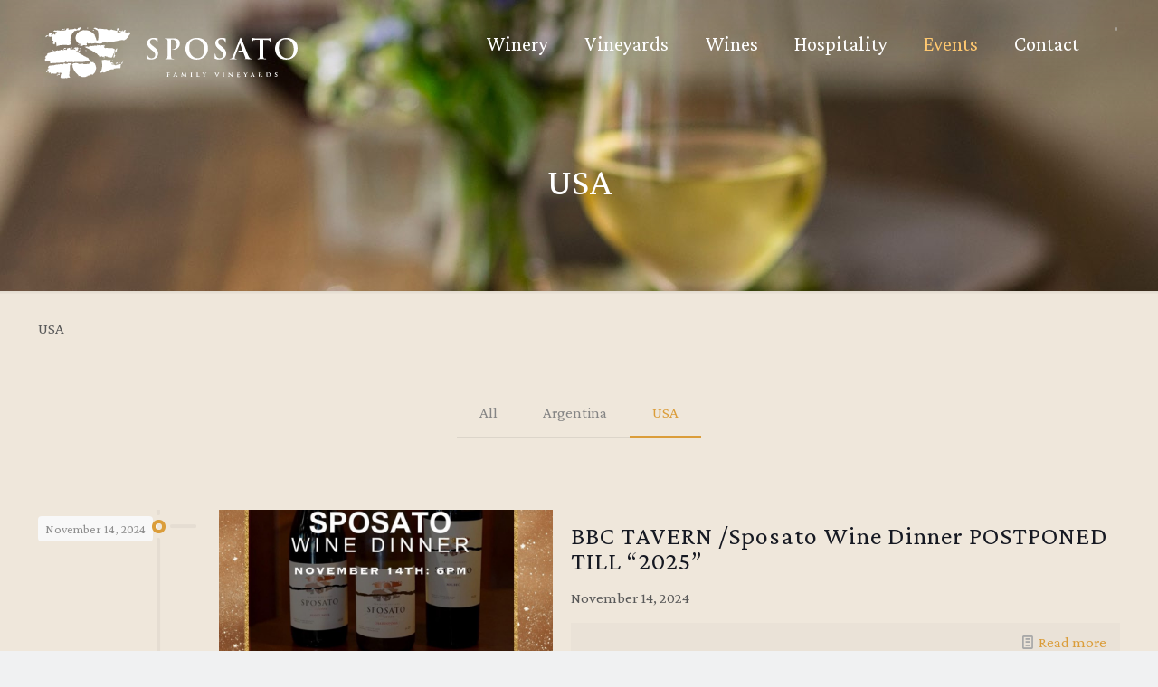

--- FILE ---
content_type: text/css
request_url: https://www.sposatofamilyvineyards.com/wp-content/themes/betheme-child/style.css?ver=6.9
body_size: 1708
content:
/*
Theme Name: Betheme Child
Theme URI: https://themes.muffingroup.com/betheme
Author: Muffin group
Author URI: https://muffingroup.com
Description: Child Theme for Betheme
Template: betheme
Version: 1.6.2
*/

#Top_bar .container {
	background: rgb(0,0,0);
	background: -moz-linear-gradient(0deg, rgba(0,0,0,0) 0%, rgba(0,0,0,0.1) 50%, rgba(0,0,0,0.15) 100%);
	background: -webkit-linear-gradient(0deg, rgba(0,0,0,0) 0%, rgba(0,0,0,0.1) 50%, rgba(0,0,0,0.15) 100%);
	background: linear-gradient(0deg, rgba(0,0,0,0) 0%, rgba(0,0,0,0.1) 50%, rgba(0,0,0,0.15) 100%);
	filter: progid:DXImageTransform.Microsoft.gradient(startColorstr="#000000",endColorstr="#000000",GradientType=1);
}

#Top_bar .logo {
    margin: 0 30px 0 40px !important;
}

#Top_bar #logo {
    height: auto;
    padding: 25px 0 !important;
}

#Top_bar #logo img {
	min-height: 60px;
	width: 300px;
	max-width: 100%;
	margin: auto;
}

#Top_bar.is-sticky #logo img.logo-sticky {
	min-height:  inherit;
	max-width: 100%;
	width: auto;
}

#Top_bar.is-sticky .logo {
	padding: 9px 0;
}

#Top_bar.is-sticky .logo .logo-sticky {
	height: 45px;
}

.home-about {
	border-right: 1px solid #db9d3a;
}

p.txt-intro {
    color: #fff;
    font-size: 1.5em;
    margin-top: 50px;
    text-shadow: 1px 1px 3px rgb(0 0 0);
    text-align: center;
    line-height: 1.3em;
    max-width: 960px;
    margin-left: auto;
    margin-right: auto;
}

.single-portfolio #Content {
	padding-top: 0;
}

.single-portfolio #Subheader {
	padding: 300px 10% 200px 10%;
}

.single-portfolio #Subheader h1 {
	font-size: 4.4em;
	line-height: 2em;
	font-weight: 400;
	letter-spacing: 0px;
	text-shadow: 1px 1px 3px rgb(0 0 0);
}


.single-portfolio #Subheader p {
	
}

.single-portfolio .fixed-nav {
	display: none;
}

.flat_box .desc_wrapper {
	margin-left: 30px;
}

.flat_box .desc_wrapper h4 {
	font-size: 30px;
}

.flat_box .desc_wrapper .desc p {
	margin-top: 20px;
	font-weight: 600;
}

.variet-wrapper {
    margin-top: 110px;
}

.variet {
    background-color: #fff7e9;
    padding: 25px;
    margin-left: -60px;
    position: relative;
    font-size: 20px;
    z-index: 9999999;
}

.mfp-inline {
	padding: 0;
	max-width: none;
	background-color: #000;
}

.mfp-close-btn-in .mfp-close {
	top: -35px;
	right: -12px;
	font-size: 36px;
	color: #fff !important;
}

.button-stroke .mfp-inline .mfp-close {
	color: #fff !important;
}

#my-popup-link {
	opacity: .8;
}

.date_label {
	background-color: #f1e8e3;
	color: #8e8e8e;
	font-size: 14px;
	padding: 5px 8px;
	background-image: none;
}

a.mfn-link {
	margin: 0 15px;
}

.intro-inner {
	max-width: 700px;
	margin: auto;
	float: none	;
}

.portfolio_group.masonry-hover .portfolio-item .masonry-hover-wrapper .hover-desc {
	padding: 20px 25px;
}

.portfolio_group.masonry-hover .portfolio-item .masonry-hover-wrapper .hover-desc .links-wrappper {
	display: none;
}

.portfolio_group.masonry-hover .portfolio-item .masonry-hover-wrapper .hover-desc .desc-inner h3 {
	font-size: 25px;
}

.icon-video-wrapper .column.one, .icon-video-wrapper .column.one span {
	margin-bottom: 0;
}

body.blog .post-photo-wrapper {
	width: 24%;
	height: 222px;
}

body.blog .post-photo-wrapper img {
	object-fit: cover;
	height: 222px!important;
}


body.home .events .post-photo-wrapper {
	height: 205px;
}

body.home .events .post-photo-wrapper img {
	object-fit: cover;
	height: 205px!important;
}

body.home .events .post-desc-wrapper .post-desc .post-title h2 {
	font-size: 17px;
	margin-bottom: 5px;
}

/*.masonry.tiles .post-item .post-desc-wrapper .post-desc .post-title::after */

body.home .events .post-desc-wrapper .post-desc .post-title::after {
	content: “”;
	margin-top: 7px;
}

body.home .events .post-photo-wrapper {
	width: auto;
}


.fecha-wrapper {
	width: 200px;
	background-color: #f90000;
	height: 205px;
}
	
#cf7md-form .mdc-button--outlined:not(:disabled) {
	border-color: #2d2d2d;
}

.button-stroke .button_theme, .button-stroke .button_theme .button_icon i, .button-stroke button, .button-stroke input[type="submit"], .button-stroke input[type="reset"], .button-stroke input[type="button"]:not(.ctct-submit), .button-stroke .woocommerce #respond input#submit, .button-stroke .woocommerce a.button:not(.default), .button-stroke .woocommerce button.button, .button-stroke.woocommerce input.button {
	color: #2d2d2d;
}

.ctct-form-field-submit .ctct-submit {
	color: #db9d3a !important;
}

#cf7md-form .mdc-button::before, #cf7md-form .mdc-button::after, #cf7md-form .mdc-button--raised:not(:disabled), #cf7md-form .mdc-button--unelevated:not(:disabled) {
	background-color: #2d2d2d;
}

#cf7md-form .mdc-button:hover {
	background-color: #2d2d2d;
}

#cf7md-form .mdc-text-field--outlined .mdc-text-field__input:hover {
	border-color: #2d2d2d !important;
}

#cf7md-form .mdc-text-field .mdc-text-field__input {
	caret-color: #2d2d2d;
}


.mdc-notched-outline__trailing{
	border-color:#2d2d2d;
	border-color:var(--mdc-theme-primary, #2d2d2d)
}

.events h2 {
	color: #fff;
}

.post-footer {
	min-height: 30px;
}

.mfp-inline-holder .mfp-content, .mfp-ajax-holder .mfp-content {
	width: auto;
}

.header-transparent #Top_bar .top_bar_right {
	padding-right: 0;
	position: relative;
	right: 0;
	top: 30px;
	height: 40px;
}

#Top_bar .column{
	justify-content: space-between;
    flex-direction: row;
}

.header-transparent #Top_bar.is-sticky .top_bar_right {
	top: 10px;
}


.header-transparent #Top_bar .top_bar_right .top_bar_right_wrapper {
	top: 30px;
	background-color: rgba(0, 0, 0, .4);
	border: 2px solid rgba(255, 255, 255, .6);
	border-right: none;
	border-bottom-left-radius: 8px;
	border-top-left-radius: 8px;
	color: #fff;
	line-height: 18px;
	opacity: .7;
	transition: opacity .3s ease-in-out 0s;
	height: auto;
}

.header-transparent #Top_bar .top_bar_right .top_bar_right_wrapper:hover {
	opacity: 1;
}

.header-transparent #Top_bar.is-sticky .top_bar_right .top_bar_right_wrapper {
	top: 15px;
}

.wpml-ls-legacy-list-horizontal {
	padding: 30px 0 !important;
	margin-bottom: 0 !important;
}

#Top_bar .top_bar_right_wrapper .wpml-ls-legacy-list-horizontal {
	padding: 3px 0 !important;
}

.wpml-ls-legacy-list-horizontal a {
	text-decoration: none !important;
	padding: 3px 7px 5px 12px !important;
}

.related-portfolio .links-wrapper {
	display: none;
}

.mfp-inline-holder .mfp-content {
	width: 95% !important;
}

@media only screen and (max-width: 767px) {
	#Top_bar .logo {
		margin: 0 0 0 5px !important;
		width: 60%;
	}
	#Top_bar .logo #logo {
		margin: 10px 15px;
	}
	#Top_bar .top_bar_right {
		display: none;
	}
	.content_video.iframe iframe {
		position: inherit !important;
		width: inherit !important;
		height: inherit !important;
	}
	.content_video.iframe {
		overflow: inherit !important;
	}
}


@media only screen and (max-width: 959px){
	body.blog .post-photo-wrapper{
		width: 100%;
	}

	body.blog .post-item .post-desc-wrapper .post-desc{
		padding: 15px 0 0 0;
	}
}

--- FILE ---
content_type: image/svg+xml
request_url: https://www.sposatofamilyvineyards.com/wp-content/uploads/2021/06/logo-head-1.svg
body_size: 35182
content:
<?xml version="1.0" encoding="UTF-8"?>
<svg enable-background="new 0 0 368.9 85.9" version="1.1" viewBox="0 0 368.9 85.9" xml:space="preserve" xmlns="http://www.w3.org/2000/svg">
<g display="none">
	<g display="inline">
		<g fill="#4C4542">
			<path d="m331 27.2c0.8 0.5 1.5 0.6 2.4 0.5 0.1-0.4 0.5-0.5 0.6-0.8 0.1-0.4-0.2-0.6-0.2-1-0.1-0.1-0.5-0.1-0.4-0.4 0-0.4 0.2-0.3 0.4-0.3 0 0 0.1-0.1 0.1-0.2 0.2-0.1 0.4-0.1 0.5-0.5 0.1-0.3-0.1-0.3-0.2-0.4 0 0 0.1-0.2 0-0.2-0.1-0.1-0.2-0.1-0.2-0.2l-0.1-0.2c-0.2-0.2-0.3-0.4-0.6-0.3-0.2 0.1-0.4 0.3-0.6 0.3-0.1-0.2 0.1-0.6-0.3-0.6-0.2 0.3-0.7 0.3-0.9 0.4-0.3 0.2-0.3 0.4-0.5 0.5 0 0-0.1 0.1-0.1 0.2-0.1 0.2-0.3 0.9-0.4 1.7-0.1 0.6-0.2 0.9-0.2 1.3 0.1 0.2 0.4 0.2 0.7 0.2zm6.7 17.8c0.2-0.2 0.3-0.5 0.1-0.8-0.4-0.1-0.5 0.1-0.6 0.1h-0.1c-0.4-0.3-1.2 0.6-1.2 0.6-0.2 0.2 0 0.6 0.2 0.5h0.1 0.1v-0.1l1.3-0.3h0.1zm-1.6-0.9c0.1-0.1-0.1-0.7-0.1-0.7s-0.3-0.1-0.4-0.1-0.5 0.3-0.9 0.6c-0.3 0.3 0 0.3 0.4 0.6s0.5-0.1 0.5-0.1c0-0.3 0.4-0.3 0.4-0.3s0 0.1 0.1 0zm1.8-9.5c-0.4-0.4-1.3-0.4-1.9-0.5-0.1 0.2-0.3 0.3-0.4 0.6v0.3c0 0.1-0.1 0.3-0.1 0.4l0.2 0.3c0.1 0.1 0 0.4 0.2 0.3 0 0.2 0.3-0.1 0.5 0.1 0.4 0.2 0.4 0.6 0.8 0.7 0.4-0.7 1.2-1.2 1.3-2.1-0.2-0.1-0.3 0.1-0.6-0.1zm-10.3-6.7c0-0.3 1.9-1.6 1.9-1.6s0.4-0.6-0.5-0.6c-0.9 0.1-2 1.3-2 1.3l0.2 1.2c0.1 0 0.5 0 0.4-0.3zm39.2 16c-0.3 0-0.5 0-0.5 0.1-0.2 0.1-0.5 0-0.5 0.2 0.1 0.1 0.3 0.1 0.3 0.4h0.2l0.2 0.2c0.1 0.2 0.1 0.6 0.3 0.7 0.1 0.1 0.5 0.5 0.6 0.2s0.1-0.3 0.1-0.5c0 0 0.1-0.7 0.3-0.8 0.2 0 0.5 0 0.5-0.2 0-0.1-0.1-0.2-0.3-0.3-0.1-0.2-0.3-0.3-0.5-0.4h-0.2c-0.3 0.1-0.3 0.4-0.5 0.4zm0.6-2l0.7 0.2c0-0.1 0.7-0.1 1.1-0.2s0.4-0.8 0.4-0.8-0.6-0.1-0.8 0c-0.1 0-0.2 0-0.2 0.1-0.4 0-0.7-0.1-1 0-0.1 0-0.2 0-0.3 0.1h-0.1s-0.1 0-0.1 0.1c-0.2 0.3 0.1 0.6 0.3 0.5zm-1.6-5.4c-0.3 0.3 0.2 0.9 0.2 0.9 0 0.2 0.4 0.4 0.4 0.3 0 0 0.1-0.2 0.1-0.5v-0.1c0.1-0.3 0.1-0.6 0.1-0.8 0.1-0.4-0.2-0.3-0.4-0.2-0.1 0.1-0.4 0.3-0.4 0.4zm11.9 16.5c-0.1-0.5-0.8-0.5-1.3-0.8-0.5-0.2-0.7-0.2-0.7-0.2s-0.9-0.5-1.1-0.7-1.1-0.6-1.4-0.7c-0.1 0-0.2-0.1-0.3-0.1-0.3-0.1-0.5-0.3-0.8-0.4l-0.2-0.2c-0.1-0.4-1.9-1-2.2-1.2s-1-0.4-1-0.4l-0.5-0.8s-1.2-0.7-1.4-0.9-0.5-0.1-0.8-0.2h-0.1c-1-0.8-0.5 0-2.7-2 0.3 0 0.5-0.1 0.7-0.1 0.1 0.1 0.4 0.5 0.7 0.2 0.2-0.2 0.5-0.2 0.7-0.3 0.1 0 0.2 0.1 0.3-0.1 0.1-0.1 0.1-0.2 0.1-0.3 0.1 0 0.1-0.1 0.2-0.2 0.1 0 0 0 0 0h-0.7c-0.2-0.3-0.2-0.8 0.4-0.7l0.2 0.1s-0.1-0.3-0.1-0.7v-0.7c0.1 0 0.1-0.1 0.2-0.1 0.2-0.1 0.5-0.5 0.5-0.5-0.1-0.3-0.4-0.7-0.8-0.7h-0.1c-0.1 0-0.2 0-0.3-0.1-0.3-0.2-0.4-0.1-0.4-0.1-0.2 0-0.5 0.1-0.7 0.2-0.3 0.1 0 0.2 0.1 0.2 0 0 0 0.1 0.1 0.1l0.3 0.3c0 0.1 0.1 0.2 0.1 0.3v0.1c-0.2 0.1-0.4 0-0.6 0.1 0-0.1 0.1-0.2 0.1-0.2v-0.1s-0.1 0-0.1-0.1c-0.1-0.1-0.3-0.2-0.5-0.5-0.4-0.4-0.6-0.2-0.6-0.2s0 0-0.3 0.1-1.1 0.2-1.6 0.4-0.3 0.9-0.3 1.1 0.5-0.1 0.8-0.1c0.3 0.1 0.5 0.2 0.7 0.4 0.1 0.1 0.2 0.3 0.2 0.5v0.1 0.2c0 0.2 0 0.4 0.1 0.7-0.1 0-0.1-0.1-0.2-0.2-0.3-0.3-0.6-0.5-0.9-0.8-0.1 0-0.2 0.1-0.2 0.1-0.5 0.1-0.8-0.2-1.3-0.2-0.2 0.1-0.3 0.2-0.5 0.3-0.1 0-0.1-0.1-0.3-0.1-0.1 0-0.1 0.1-0.2 0.1-0.4 0.1-0.6-0.1-0.8-0.2-0.3-0.1-0.3 0.1-0.4 0s-0.2 0-0.4 0c-0.6 0-0.9-0.1-1.1-0.2v-0.6c0.1-0.3 0.1-0.4 0.1-0.4 0.1-0.3-0.1-0.4-0.4-0.4-0.1-0.1-0.2-0.2-0.3-0.2-0.2 0-1.6 0.5-1.6 0.5-0.7 0-0.8 0.1-0.8 0.2-0.3 0.1-0.6 0.3-0.6 0.3 0.2 0.6-0.2 1.1-0.5 1.4h-0.5s-0.5-0.2-1.1-0.2h-0.2-0.4c-0.2 0-0.5 0.1-0.7 0.1s-0.7 0.2-1.1 0.4h-0.2c-0.1 0-0.1-0.1-0.2-0.1l-0.1-0.1c-0.1-0.1-0.1-0.2-0.2-0.2h-0.1c-0.4-0.1-0.9-0.1-1.4-0.2s-0.8 0.3-1 0.6c0 0-0.3 0.3-0.8 0.3h-1.1s-0.2 0.3-0.3 0.4h-0.1c-0.2 0-0.7-0.1-0.7-0.2s-0.7-0.5-0.8-0.2c0 0.2-0.1 0.2-0.2 0.2h-0.1c-0.2 0-0.4-0.1-0.6-0.1s-0.4 0.1-0.5 0.4c0 0-0.1 0.1-0.1 0.2-0.4 0.3-1 0.7-1.2 0.8-0.2 0.3-0.5 0.5-0.8 0.6s-0.4-0.1-0.7-0.1l-0.6 0.3h-0.4c-0.2 0-0.6-0.1-0.9-0.1-1.1-0.1-1.8 0.2-2.2 0.5-0.1 0.1-0.2 0.1-0.3 0.2h-0.3c-0.1 0-0.7 0.2-0.9 0.2h-0.1-0.4-0.3c-0.6 0-0.9 0.5-1 1.1v0.6c-0.1 0.1-0.2 0.2-0.4 0.2h-0.1c-0.3 0 0 0.3 0 0.6v0.2s-0.1 0-0.1 0.1c-0.1 0-0.2 0.1-0.3 0.1h-0.1c-0.5 0.1-0.8 0.6-0.9 0.8-0.2 0.2 0.1 0.5-0.2 0.6s-0.5 0.4-0.5 0.4 0 0.1 0.1 0.2 0.2 0.2 0.4 0.2c0.1 0 0.1 0.1 0.2 0.1 0 0.1-0.1 0.2-0.1 0.4 0 0.1 0.1 0.2 0.1 0.3 0 0.3-0.2 0.5-0.2 0.5-0.3 0-0.4 0.1-0.5 0.1h-0.1c-0.2 0.2-0.1 0.4-0.1 0.5 0.1 0.2 0.2 0.9 0.2 1.1 0 0.1-0.1 0.1 0 0.2 0 0.1 0.1 0.1 0.2 0.2v0.1c-0.1 0.1-0.2 0.1-0.1 0.2-0.2 0.3 0.4 0.6 0.8 0.6 0.3 0.1 0.4 0 0.5-0.2 0.1-0.1 0.2-0.2 0.3-0.2 0.2 0 0.3 0.1 0.4 0.1 0.1 0.1 0.2 0.1 0.2 0.1l0.7-0.2s0.1-0.3 0.6-0.3c0.4 0 0.4 0.2 0.8-0.2 0.1-0.1 0.3-0.1 0.4-0.1 0.1 0.1 0.1 0.2 0.2 0.2 0 0 0.1-0.3 0.4-0.4 0.2-0.1 0.2 0.3 0.2 0.5 0 0.1 0.6 0.4 0.3 0.6s-0.2 0.4 0 1.2c0.2 0.7 0.6 0.6 0.6 0.6h1.8 0.7c1.6-0.1 5.5-0.3 8.4-0.5h0.1c0.5 0 1-0.1 1.4-0.1 0.1 0 0.2 0.1 0.3 0.1 0-0.1 0.1-0.1 0.2-0.1 0.5 0 0.9 0 1.1-0.1h0.2 1c0.3 0 0.5 0.1 0.9 0.1 0.3-0.2 0.5-0.6 1-0.6 0-0.3 0.1-0.4 0.3-0.5 0.3 0.1 0.5 0.1 0.8 0.2 0.2 0.5 0.7 0.5 1.3 0.4 0.2 0.1 0.3 0.2 0.6 0.2 0.1 0 0.1-0.1 0.2-0.1 0.2 0 0.1-0.2 0.3-0.2 0.1 0 0-0.1 0.1-0.1 0.2-0.1 0.4-0.3 0.7-0.3 0.2 0.1 0.3 0.3 0.4 0.4 0.1 0 0.2 0 0.2 0.1 0.4 0.1 0.6-0.1 1-0.1 0-0.1 0.1-0.1 0.2-0.1 0.2-0.2 0.2-0.4 0.5-0.4 0.3-0.1 0.3 0.2 0.4 0.2s0.1 0.2 0.3 0.2c0.3 0 0.5-0.2 0.8-0.2 0.3 0.1 0.6 0.1 0.8 0.3 0.6 0 0.9 0.2 1.5 0.2 0.2 0 0.3-0.2 0.4-0.3h0.2c0.3-0.1 0.6-0.4 1-0.3 0.2 0.1 0.5 0.2 0.9 0.2 0 0 9.2 0.5 12.3-0.8 0.1 0 0.2-0.1 0.2-0.1 0.2 0 0.3 0 0.4-0.1s0.2-0.2 0.4-0.3 0.3 0 0.6 0c0.2 0 0.4-0.2 0.5-0.2 0.3-0.1 0.3-0.2 0.5-0.3 0.2 0 0.2 0.1 0.4 0.1 0.2-0.4 0.8-0.3 1.2-0.4 0.2 0 0.1-0.1 0.3-0.2h0.4c-0.7-0.5-1.3-0.9-2.2-1.4-0.5 0.5-0.8 0.2-0.8 0zm-1.6-35.4h0.4c0.3 0 0.3-0.1 0.4 0h0.1 0.1l0.4-0.1 0.3-0.2-0.1-0.5-0.7 0.2c-0.5 0-1-0.2-1.3 0.2 0.2 0.1 0.5 0.1 0.4 0.4zm-24.9 24.6c0.1-0.3 0.3-0.4 0.2-0.8-0.5-0.2-1-0.4-1.7-0.5-0.1 0-0.2 0-0.3-0.1-0.2-0.1-0.3 0.1-0.3 0.3s0.1 0.6 0.1 0.6c0.5 0.3 1.5 0.2 2 0.5zm31.9-22.1c0.1 0 0.2 0.1 0.2 0.1 0.2 0.1 0.6 0.1 0.7 0.1s0.2-0.1 0.2-0.2v-0.1c0-0.1 0-0.2-0.1-0.3v-0.1s0-0.1-0.1-0.1l-0.1-0.1c-0.1-0.1-0.3-0.1-0.4-0.2-0.1 0.1-0.2 0.2-0.4 0.2 0 0.4 0.1 0.4 0 0.7-0.1-0.1 0 0 0 0zm28.8 0c0.2 0.1 0.4 0.1 0.6 0.1 0.1 0 0.1 0 0.1-0.1 0.2 0 0.4-0.1 0.6-0.3h0.1v-0.1s0.1 0 0.1-0.1c0.1-0.3 0.3 0.1 0.7 0 0.2-0.1 0.2-0.3 0.1-0.5 0-0.1-0.1-0.1-0.1-0.2-0.1-0.2-0.8-1-0.9-1.3-0.1-0.4-0.4-0.4-1-0.1-0.5 0.3-0.3 0.5-0.4 1-0.1 0.4 0 0.4-0.1 0.8 0 0.1 0 0.1-0.1 0.2v0.1c-0.3 0.4 0 0.5 0.3 0.5zm-64.6-0.8c0.4 0 0.5-0.4 0.5-0.4s0.7-0.1 0.8 0c0.1 0.2 0.5 0.4 0.7 0.4s0.1-0.3 0.4-0.6 0.3-0.3 0.3-0.5c-0.1-0.3-0.7-0.1-0.7-0.1s-0.2 0.4-0.4 0.4-0.5-0.4-0.5-0.4-1 0-1.3 0-0.5 0.3-0.5 0.5c-0.1 0.1 0.4 0.6 0.7 0.7zm1.3 23.4c0.2 0.1 0.6 0.2 0.6-0.2 0.1-0.5-0.1-0.7-0.3-0.9v-0.1c-0.2-0.3-0.6-0.2-0.8 0.1s0.2 0.7 0.2 0.7l0.2 0.2c0.1 0.1 0.1 0.1 0.1 0.2zm8.8-16.2s-0.1 0.1-0.1 0.3v-0.1s0.1-0.1 0.1-0.2zm-22.7 4.3s0.8-0.3 0.6 0.2c-0.2 0.4-0.3 0.3-0.2 0.7 0 0.1 0 0.1 0.1 0.2 0.2 0.4 0.3 0.4 0.5 0.4h0.2c0.1 0.1 0.3 0.5 0.5 0.6v0.1s-0.1 0-0.1 0.1c-0.2 0.1-0.2 0.1-0.1 0.2 0 0.1 0 0.1 0.3 0.1h0.7c0.1 0 0.1 0 0.2 0.1 0.4 0.3 1.2 0.1 1.9 0.4 0.4 0.2 0.6 1.6 0.7 2.7 0 0.6 0 1.1 0.1 1.4 0 0.2-0.1 1.1 0.2 1.1s0.8-0.3 1.2-0.6c0.1-0.1 0.3-0.2 0.4-0.2h0.7c0.1-0.1 0.2-0.1 0.3-0.1s0.3-0.1 0.4-0.1c0.4 0 0.6 0 0.8-0.3 0.1 0 0.1-0.2 0.3-0.2 0.3 0.2 0.9 0.2 1.4 0.2 0.3-0.1 0.5-0.3 0.8-0.4 0.3 0 0.6 0.1 1 0.1s0.9-0.1 1.3-0.1c0 0 0.6 0.1 1.1 0 0.6 0 1.5 0 2.9 0.1 3.5 0.2 3.5-0.5 3.5-0.5l0.1-0.1c0.1 0 0.1 0.1 0.2 0.1 0.3 0.1 0.7 0 1 0 0-0.1-0.1-0.2-0.1-0.2l-0.1-0.3-0.4-0.9v-0.7c-0.2-1-0.2-0.4-0.3-0.7-0.1-0.1-0.2-0.5-0.2-1.2 0.1-0.2 0.2-0.4 0.2-0.5 0.1-0.2 0.4-0.8 0.2-1.2-0.1-0.3-0.2-0.7-0.2-0.7v-0.1c0.1-1.1 0.3-2.2 0.6-3 0.1-0.2 0.1-0.3 0.2-0.5 0.1-0.3 0.2-0.5 0.4-0.9 0.3-0.3 0.6-0.7 0.6-0.7v-0.2s0.2-0.1 0.2-0.6v-0.1c0-0.1 0.1-0.4 0.3-0.6 0.1-0.1 0.1-0.2 0.1-0.2s0 0 0 0c0.6-0.9 1.8-2.1 2.7-2.9 0.2-0.1 0.7-0.5-0.2 0.3 0.2-0.2 0.5-0.4 0.8-0.6 0.1 0.1 0.2 0.2 0.2 0.3-0.1 0.1 0.5 0.2 0.5 0 0-0.1 0.1-0.2 0.1-0.2s0.9-0.1 1-0.3c0-0.1 0.1-0.1 0.1-0.1 0.2-0.1 0.5-0.1 0.7-0.1 0.3 0.1 0.6 0.1 1 0.2h0.1 0.3c0.1 0 0.1 0 0.2-0.1h0.1c0.2-0.1 0.4-0.2 0.6-0.4 0.4-0.2 0.6-1 0.6-1.1s0.1-0.2 0.3-0.3v-0.1c0.1-0.2 0.2-0.8 0-1.1v-0.3c0-0.3-0.2-0.5-0.7-0.3-0.7 0.2-0.9 0.1-0.9 0.1s-0.2-0.1-0.2 0.3v0.1c0 0.1-0.1 0.1-0.2 0.1 0 0-0.9-0.1-1.1 0.1-0.1 0-0.2 0-0.3 0.1 0.2 0.4 0 0.7-0.1 1-0.3 0.1-0.6 0.3-0.8 0.4-0.1 0-0.1 0.1-0.2 0.1s-0.2 0.1-0.2 0.1h-0.1-0.1c-0.1 0-0.1-0.1-0.2-0.2 0.1 0 0.1-0.1 0.2-0.2-0.2-0.2-0.3 0-0.4-0.1h-0.2-0.3c-0.1-0.4-1.1-0.9-1.2-0.4-0.1 0.3-0.5 0.5-0.9 0.5h-0.1v-0.2s-0.3-0.2-0.4 0.2h-0.2c-0.7-0.1-1.2 0.3-1.2 0.3s0 0 0 0.1h-0.2c-0.2 0-0.2-0.3-0.3-0.4h-0.1l-0.1-0.1c-0.2 0.1-0.5 0-0.7 0.1-0.1 0-0.1 0.1-0.1 0.1h-0.4c-0.5-0.1-0.5 0-0.5 0 0 0.1-0.2 0.1-0.2 0.2s-0.1 0.2-0.2 0.3c-0.3 0-0.6 0-0.8 0.1h-0.1-0.8c-0.3-0.2-0.3-0.4-0.3-0.5 0.2-0.1 0.3-0.2 0.4-0.3h0.1s0-0.5-1.1-0.6c-1-0.2-2.1 0.7-2.1 0.7-0.1 0 0.4 0.2 0.4 0.4 0 0.1-0.3 0.6-0.5 0.8-0.9 0.3-1.9 0.6-1.9 0.6s0 0 0 0c-1.7 0.1-3.8 0.2-5.4 0.1-0.1 0-0.2 0-0.2-0.1h-0.2c-0.7 0-1.2-0.1-1.5-0.1-0.5-0.1-0.8-0.1-1-0.1 0-0.1-0.1 0-0.2 0s-0.2 0.1-0.2 0.1c-0.3 0.1-0.3 0.2-0.6 0.2h-0.1c-0.2 0-0.5-0.1-0.8 0-0.4 0.1-0.7 0.1-0.9-0.1-0.1-0.1-0.4-0.2-0.6-0.2 0 0-0.1 0-0.2 0.1-0.2 0.2-0.1 0.3-0.5 0.4-0.4 0-0.5 0-0.8 0.3-0.2 0.3-0.1 0.5 0.4 0.5 0.1 0.1 0.2 0.1 0.3 0 0.3 0 0.5 0 0.6 0.1 0.1 0 0.2 0.1 0.3 0.1s0.2 0.1 0.3 0.1c0.1 0.1 0.3 0.2 0.5 0.2 0.3 0.2 0.8 0 0.8 0 0.4 0.1 0.6 0.3 1 0.4 0.1 0.1 0.2 0.1 0.3 0.2 0.4 0.2-0.4 0.8-1.1 1-0.1 0-0.1 0.1-0.2 0.1-0.9 0.3-0.6 1-0.6 1.1s-0.1 0.2-0.1 0.3c-0.1 0.2-0.4 0.3-1 0.2-0.5-0.1-0.8-0.6-0.6-0.8 0.1-0.1 0.2-0.2 0.2-0.3h-0.4l-0.5 0.5c-0.2 0-0.5 0.1-0.5 0.1-0.4 0.1-0.4 0.7-0.4 0.9-0.2 0.3-0.3 0.8-0.4 1-0.2 0.4 0.2 0.9 0 1.1-0.1 0-0.1 0.1-0.1 0.1s-0.1 1 0 1.5v0.1c0.1 0.2 0.2 0.3 0.5 0.4-0.1 0.1-0.2 0.1-0.4 0.1-0.3 0-0.4 0.2-0.5 0.7 0.3-0.2 0.4 0.1 0.5 0.1zm23.7 10.5s0.3 0 0.3-0.3c0.1-0.3 0.1-0.5 0-0.5s-0.4-0.2-0.4-0.2h-0.5v0.6 0.1c0.2 0.2 0.6 0.3 0.6 0.3zm37.4 11.6h1v-1c-0.8-0.2-0.9 0.4-1 1zm16.4-11.3c-0.3-0.3-0.8 0-1.2 0-0.2 0.3-0.3 0.7-0.7 0.8 0 0.4-0.1 0.7-0.4 0.9-0.3 0.4-0.3 0.9-0.3 0.9h0.1v0.3s-0.1 0-0.1 0.1-0.1 0.2-0.1 0.3c-0.7 0.7-0.9 2.9-0.9 2.9v0.1h-0.1c-0.1 0.4-0.1 0.7-0.2 1.1-0.2 0.2-0.3 0.4-0.4 0.5 0.1 0.3-0.1 0.6-0.2 0.9 0 0.2 0 0.3-0.1 0.5 0 0.2-0.1 0.3-0.2 0.4v0.3c0 0.1-0.1 0.1-0.1 0.3 0 0.1 0.2 0.2 0.3 0.3s-0.1 0.4 0.2 0.3c0.4 0.1 0.3-0.2 0.5-0.3s0.5-0.1 0.6-0.3c0.1-0.3 0.2-0.6 0.2-1 0.2-0.2 0.3-0.5 0.5-0.7-0.1-0.3 0-0.4 0-0.7-0.3 0-0.5-0.1-0.6-0.2 0-0.4 0.1-0.9 0.2-1 0.2-0.3 0.1-0.7 0.1-1.1l0.5-1.1c0.2-0.2 0.2-0.5 0.5-0.6h0.7c0.2-0.2 0.3-0.5 0.3-0.9 0.2-0.2 0.3-0.5 0.3-0.8s-0.3-0.5-0.2-0.8c0.2-0.6 0.7-0.8 0.8-1.4zm-37.3 2.8c0.2 0 0.7 0 0.8-0.1 0.1-0.2-0.1-0.5-0.3-0.6s-0.2-0.2-0.5-0.2h-0.1-0.3c-0.3 0-0.2 0.3-0.2 0.3v0.4c0.2 0.2 0.3 0.2 0.6 0.2zm-8.1-8.5s0.1 0 0 0l-0.5-0.4 0.5 0.4zm41.6 9.5v0c0.3-1.1 0.5-1.9 0.5-1.9v-0.1c-0.2-0.4-0.3-0.9-0.2-1.4-0.4-0.1-0.7-0.3-1-0.5-0.3 0-0.3 0.2-0.5 0.2-0.1-0.2-0.2-0.4-0.5-0.4l-0.1-0.1c-0.3-0.3-1.4-0.1-2.2-0.2h-0.4c-0.7 0.1-0.9-0.1-0.9-0.1-0.3 0-0.2 0.3-0.5 0.3-0.3-0.3-0.7-0.1-1-0.1-1.2-0.4-2-0.4-2.5-0.4-0.2 0-0.3 0-0.4 0.1-0.3 0.1-0.4 0.2-0.4 0.2-0.1 0-0.3 0-0.4 0.1-0.4-0.2-0.4-0.6-0.8-0.7-0.1 0-0.2 0.1-0.4 0.1-0.2-0.1-0.3-0.2-0.3-0.3v-0.2c0-0.2-0.2-0.1-0.3-0.3-0.2-0.3 0.3-0.4 0.8-0.6 0.5-0.1 0.4-0.6 0.2-1.1-0.2-0.6-0.9-0.9-1.2-0.6-0.1 0.2-0.2 0.3-0.2 0.4h-0.2l-0.2-0.2c-0.3-0.2-1.9-0.2-2.2 0-0.4 0.1-0.7 0.2-1 0.3l-0.5-0.2-0.1-0.1v-0.1l-1.3 0.2c-0.1 0-0.2 0-0.3 0.1-0.1 0-0.2 0-0.3 0.1-0.2 0.1-0.4 0.1-0.6 0.2v-0.2c0-0.3-0.4-0.5-0.9-0.5-0.4 0-0.2 0.3-0.1 0.4 0 0.4-0.1 0.6-1 0.7-0.1 0-0.2 0-0.3-0.1-0.2-0.2-1.1-0.1-1.8 0.1h-0.1s0 0-0.1 0c-0.6 0.1-1.1 0.1-1.6 0.2-0.2-0.1-0.4-0.1-0.5-0.1s-0.2 0.1-0.2 0.2c-0.3 0-0.6 0.1-0.9 0.1-0.3-0.1-0.9-0.2-1.3-0.1-0.1 0-0.2 0.1-0.3 0.1 0 0-0.2 0-0.4 0.3-0.4 0.1-0.7 0.1-0.9 0.2h-0.2l-0.5 0.2c-0.1 0.1-0.3 0.1-0.3 0.2-0.2 0-0.4 0-0.5 0.1 0 0-0.8-0.5-1.5-0.4h-0.1c-0.5 0-1 0.2-1.6 0.2h-0.5c-0.3-0.1-0.6-0.1-0.8-0.2l1.2 0.6c0.1 0.2 0.4 0.4 0.5 0.5s1.6 0.9 2 0.9c0.1 0 0.6 0.2 1 0.4 1.5 0.8 2.9 1.6 4.4 2.4 0.9 0.6 1.7 1.1 1.8 1.1 0.3 0.1 2 1.4 2.1 1.6v0.1s0.4 0.6 0.7 0.5c0.2-0.1 0.6-0.1 0.8 0 0.1 0.1 0.3 0.2 0.5 0.4 0.5 0.5 1.3 1.5 1.5 1.7 0.3 0.3 1.2 0.8 1.2 1.2 0.1 0.5 0.4 0.9 0.6 0.9v-0.3c-0.1-0.2-0.2-0.4-0.3-0.5 0 0 1.6 0.5 2 0.3h0.1c0.2-0.1 0.4-0.2 0.5-0.4l0.1-0.1 0.9 0.6c0.1 0 0.1 0.1 0.2 0.1 0 0 0.3 0.5 0.8 0.2 0.1 0 0.2-0.1 0.2-0.2 0.7-0.2 1.7-0.4 1.8-0.7 0.1-0.1 0.1-0.2 0.2-0.2 0.2-0.1 0.6 0 0.6 0.3s0.4 0.2 0.8 0.1h0.1 0.4c0.5 0.2 0.9 0.3 1.5 0.8 0.7 0.5 1.2 0.4 1.6 0.3s1.4-0.1 1.5 0.2c0.2 0.3 1.3-0.1 1.7-0.3l0.3-0.3c0-0.1 0-0.2 0.1-0.2 0.1-0.3 0.2-0.5 0.2-0.6 0.1-0.1 0.2-0.2 0.2-0.4s-0.2-0.2-0.1-0.4c0.2-0.2 0.3-0.4 0.5-0.5 0.1-0.5 0.3-1 0.4-1.5 0.2-0.3 0.5-0.7 0.7-1.2 0.1-0.4 0.4-1 0.5-1.5zm18.9-22.7c-0.3-0.5-1.3-0.4-1.9-0.5-0.5-0.1-1.3 0.2-1.5 0.2-0.1 0.1-0.4 0.5-0.7 0.3v-0.3s0 0-0.2-0.2c0-0.1-0.1-0.1-0.2 0-0.1 0-0.3 0.1-0.3 0.2h-0.7c-0.1-0.1-0.1-0.2-0.2-0.3v-0.1c-0.2-0.7-0.8-0.5-0.8-0.5-0.3 0.1 0.4-0.9 0.7-1 0.4-0.1 0.5-0.6 0.4-0.9-0.3-0.3-1-0.4-1.6-0.2-0.2 0.3-0.4 0.6-0.5 0.9-0.4 0.2-0.5 0.6-1 0.7-0.2-0.1-0.4-0.2-0.5-0.4 0-0.2 0.1-0.4 0.2-0.7s-0.4 0-0.7 0c-0.2 0-0.4 0.3-0.5 0.5-0.2 0.3-0.3 0.5-0.7 0.5-0.1 0-0.2 0-0.3-0.1s-0.2-0.1-0.2-0.2c-0.3-0.2-0.5-0.1-0.7-0.1h-0.1c-0.1 0-0.1 0-0.1-0.1-0.1-0.1-0.1-0.1-0.1 0-0.3-0.1-0.1-0.3-1-0.2-1.1 0-0.7 0.8-0.7 0.8v0.1c0.1 0 0.2 0.1 0.4 0.1 0.3 0.1 0.7 0.2 1 0.3 0.2 0.1 0.3 0.1 0.4 0.1l0.9 0.3c0.1 0 0.1 0.1 0.1 0.1 0.2 0.2 0.2 0.5 0.1 0.8-0.3 0.1-0.8 0.1-1.2 0.1h-0.2c-0.6-0.1-1.1-0.1-1.3 0h-0.4c-0.2 0-0.6-0.1-0.6-0.4 0-0.4-0.6-0.7-0.7-0.8v-0.1c0-0.4 0.6-0.3 0.5-0.8 0-0.2-0.4-0.3-0.4-0.3-0.1 0-0.1-0.1-0.1-0.1-0.2-0.1-0.8-0.2-0.9-0.2-0.3-0.1-0.6 0-1-0.1-0.2 0-0.4-0.1-0.5-0.2-0.3-0.1-0.9-0.1-1-0.2h-0.2c-0.2-0.1-0.5-0.2-0.7-0.2-0.6 0-1.4-0.4-2-0.6 0 0-0.9-0.6-1.4 0v0.1c-0.1 0.1-0.3 0.2-0.4 0.2s-0.4 0.1-0.5 0.1h-0.4-0.2c-0.2 0-0.5 0.2-0.7 0.2-0.4 0-0.7-0.2-1.1-0.1l-0.1-0.1-0.2-0.2c-0.4-0.3-0.9-0.7-1.3-0.8s-0.5 0-1.1 0h-1.5c-0.1 0-0.3-0.1-0.4-0.2h-0.6c-0.1 0-0.1-0.1-0.2-0.1-0.3-0.1-0.5-0.1-0.8-0.1-0.1 0-0.2 0-0.3 0.1-0.2 0-0.4-0.1-0.6-0.1 0 0 0-0.1-0.1-0.1-0.2-0.1-0.4-0.1-0.6 0-0.3 0-0.7-0.1-1-0.1-1.1-0.1-1.8-0.1-2.4 0.1-0.1 0-0.8 0.2-0.8 0.2s-0.7-0.6-0.9-0.8c-0.2-0.1-1.2-0.4-1.2-0.4s-0.6-0.2-0.7-0.2-0.8 0.1-0.8 0.1h-0.1c-0.3 0-0.6 0.1-0.8 0.2-0.3 0.2-0.4 0.3-0.6 0.4-0.1 0-0.2 0.1-0.3 0.1h0.1c0.3 0.1 0.6 0.2 0.9 0.4 0 0 0.1 0 0.2 0.1 1.3 0.5 2.6 1.3 4 2.3l0.1 0.5v0.2-0.1l0.1 0.3s0 0.1 0.1 0.3c0.3 1.7 0.5 3.6 0.5 5.3v-0.2c-0.1 1.5-0.1 2.8-0.2 4.2 0.4 0.6-1.7 2.2-2.2 0.5l-0.3-1.3c0.1-0.1 0.1-0.3 0.1-0.3s-0.1-0.2-0.3-0.4c0.2-0.1-0.5-1.5-1.2-2.8 0-0.1-0.1-0.2-0.1-0.2s0 0 0.1-0.6-1.7-2-1.7-2-0.2-0.1-0.4-0.3c-1-1.1-2-1.7-3.1-2.3 0.5 0.3-0.6-0.4-1.8-0.9-0.5-0.1-1.9-0.5-3.2-0.5-0.7-0.1-1.7-0.1-2.7 0-0.1 0-0.2 0-0.4-0.1-0.5-0.3-0.9 0.1-0.9 0.1s-0.6 0.2-0.9 0.4h-0.1c-0.2 0.1-0.3 0.1-0.3 0.1-0.2 0.1-1.1 0.3-1.1 0.3s-0.6 0.3-1.1 0.4c-0.4 0.1-0.7 0.5-1 0.8-1.7 1.1-3.1 2.6-3.8 4.4-1.3 3.1-0.1 6.5 2 8.4-1-0.7 1.3 1 0.3 0.2l0.9 0.7-0.1-0.1 0.1 0.1c0.1 0.1 0.3 0.2 0.3 0.2 0.1 0.1 0.2 0.2 0.4 0.3h0.1c0.1 0 0.2 0.1 0.4 0 0.1 0 0.1-0.1 0.1-0.1h0.2c0.1 0 0.2 0.1 0.2 0.1 0 0.2 0 0.5 0.1 0.8h0.1c0 0.3 0 0.5-0.1 0.7 0 0.1 0 0.1-0.1 0.2v0.1c0 0.3-0.3 0.3 0.1 0.7 0.3 0.4 0.7 0.2 0.6 0 0 0 0-0.1-0.1-0.1v-0.1c-0.1-0.2-0.3-0.6-0.2-0.6h0.1c0.2 0 0.4-0.1 0.6 0v0.4s0.4 0.3 0.4 0.6c0 0.4-0.1 0.5 0.3 0.3 0.3-0.2 1.3-0.7 1.7-0.7 0.4-0.1 0.3-0.3 1-0.2 0.4 0.1 0.8 0.1 1.2 0.1 0.3 0.1 0.5 0.2 0.9 0.2 0.3 0 0.7-0.2 0.8-0.2 0.2-0.1 0.5-0.2 0.7-0.2 0-0.5 0-0.3-0.1-0.8-0.1-0.1-0.2-0.1-0.3-0.2 0.1-0.3-0.1-0.5-0.1-0.7 0.2-0.2 0.5-0.1 0.5-0.4 0.1-0.3-0.3-0.1-0.2-0.4 0.1 0 0.1-0.1 0.2-0.1 0.2 0.1 0.6 0.2 0.7 0.2 0 0 0.4 0.9 1.8 0.5h0.1c0.5 0 0.9 0 1.1-0.3l0.2-0.2c0.2-0.1 0.4 0 0.4 0s0 0 0 0.2c0 0.1 0.3 0.2 0.5 0.4 0 0 0.3 0.3 1 0.2h0.3c0.1 0 0.3-0.1 0.6-0.2 0 0 0.1 0 0.1-0.1 0.6-0.1 0.9 0 1 0 0.2 0 0.2 0.1 0.2 0.1l0.3-0.2c0.1 0 0.3-0.1 0.4-0.1s0.9-0.1 1.7-0.1c0.1 0 0.2 0 0.4 0.1v0.1c0.2 0.1 0.6 0.4 1.5 0.2h0.3c0.3 0 0.7 0 0.9 0.1s0.3 0.2 0.5 0.2c0.4 0 0.7-0.1 1-0.1h0.1c0.2 0 0.4 0.2 0.6 0.2 0.1 0 0.3 0 0.5-0.1h0.1s0.3-0.1 0.6-0.2c0.4-0.1 0.8-0.3 0.9-0.3 0.2 0 0.3-0.8 0.5-0.8 0.3 0 0.5 0.1 0.8 0.1 0 0 2.6-0.2 3-0.2 0.4-0.1 1.3 0.2 1.3 0.2s0.6 0.2 1.5-0.3c0.1-0.1 0.2-0.1 0.4-0.1 0.3 0 0.6-0.1 0.8-0.1s0.3 0.1 0.3 0.1 0.3-0.1 0.6-0.3c0.1-0.1 0.2-0.1 0.4-0.2 0.2 0 0.4 0.1 0.6 0.1 0.1 0 0.3 0.1 0.3 0.1s0 0 0.2-0.1h0.1c0.1 0 0.1 0 0.2-0.1 0.4-0.2 0.5-0.2 0.8 0 0.1 0.1 0.2 0 0.3 0 0.3 0 0.2-0.3 0.6-0.3 0.1 0 0.3 0.1 0.4 0.1s0.2 0.1 0.3 0.1c0.2 0 1.1-0.2 1.8-0.4 0.2 0 0.3-0.1 0.4-0.1 0.2-0.1 1-0.2 1.8-0.3h0.4l0.1-0.1c0.5-0.1 1-0.1 1.4-0.2 1.3-0.2 3-0.6 3.3-0.6 0.1 0 0.3 0 0.5-0.1 0.2 0 0.4-0.1 0.5-0.1 0.6 0 2.1 0.1 2.4 0 0.5 0 1-0.1 1.2-0.2 0.4-0.2 0-0.5 1-0.6s1-1.3 1.7-1.7c0.6-0.4 0.9-1.5 1.3-1.5 0.4-0.1 0.6-1.2 0.9-1.7s0.6-0.5 0.7-0.8c0.6-0.7 1.1-2.5 0.8-3z"/>
			<path d="m326.5 67.8s0.2 0.9 0.2 0.8l0.2-0.8c0.1-0.4-0.4 0-0.4 0zm86.9-8.3c0.1 0 0.2-0.2 0.5-0.1 0.4 0.1 0.7 0 0.7 0l0.3-0.5h-0.1c0-0.1 0-0.1 0.1-0.1 0 0.3 0.3 0.4 0.7 0.4 0.1-0.2 0.2-0.2 0.1-0.4 0.1 0 0.3 0 0.3-0.2-0.4 0-0.6 0.1-1.1 0.1-0.2 0-0.2-0.2-0.4-0.2-0.1 0.2-0.4 0.1-0.4 0.5h-0.7l-0.5 0.3c0.1-0.1 0.4 0.2 0.5 0.2zm2.3 0.7c-0.2-0.1-0.4-0.2-0.8 0.1-0.2 0.1-0.3 0.2-0.4 0.3-0.3 0.1-1 0.2-1.4 0.1-0.3-0.2-0.8-0.2-1 0 0 0 0 0.1-0.1 0.1s-0.1 0.1-0.2 0.1c-0.2 0.1-0.6-0.2-0.9-0.1-0.3 0-0.2 0.2-0.2 0.5v0.1 0.1h-0.1-0.6-0.1c-0.2 0-0.5-0.3-0.7-0.5-0.1-0.1-0.6-0.3-1-0.3-0.7-0.2-1.1-0.2-1.3-0.1h-0.1c-0.2-0.1-0.3-0.1-0.5-0.2h-0.6c-0.1 0-0.1-0.1-0.3-0.1 0 0-0.5-0.4-0.4-0.7l0.4 0.1c0.1 0.1 0.2 0.1 0.2 0 0.2-0.1 0.7-0.2 0.8-0.3h0.2c1.7 0 2-0.3 0-0.8l0.2-0.1s0-0.4-0.3-0.4h-0.3c-0.1-0.1-0.2-0.2-0.4-0.2h-0.2c-0.2 0.1-0.3 0.3-0.5 0.3h-0.4c-0.2 0-0.4 0-0.6-0.1h-0.1c0.1 0 0.1 0 0 0 0 0-0.1 0-0.1-0.1-0.3-0.2-0.2-0.7-0.2-0.8 0.3-0.2 0.5-0.4 0.5-0.7 0.4 0 0.9 0.1 1.1 0 0 0 0.1 0 0.1-0.1 0.2 0 0.8 0 1-0.2 0.1-0.1 0.1-0.2 0.1-0.3h0.1c0.1 0 0.1 0 0.2 0.1 0.3 0.2 0.1-0.1 0.2-0.2h0.1l-0.1-0.2h-0.6s-0.2-0.1-0.3-0.1-0.4 0.1-0.6 0.3c0 0.1-0.1 0.1 0 0.1-0.3 0.1-0.5 0.1-0.5 0.1l-0.2 0.3h-0.4l-0.2 0.1c0-0.1 0.1-0.5 0.1-0.5-0.1-0.3-0.4-0.7-0.8-0.7-0.2 0-0.4 0.1-0.6 0.2-0.3-0.1-0.4 0-0.6 0h-0.4l-0.2 0.2h-0.1s-0.1 0-0.1 0.1h-0.1-0.1c-0.1-0.1-0.1-0.4-0.3-0.4s-0.3 0.1-0.5 0.2h-0.1c-0.9-0.2-1.8-0.3-2.5-0.3-0.1-0.2-0.5-0.1-0.8 0-1.7 0-2.5 0.2-2.5 0.2s0 0 0 0c-0.1 0-0.2 0.1-0.3 0.1-0.4 0.1-0.7 0.3-1 0.4h-0.2c0.5 1.3 0.7 2.6 0.7 3.7l0.2 0.9c0.2 3.1-0.7 7.6-2.4 10.1-0.1 0.1-0.1 0.3-0.2 0.4l3.6-1.2c0 0.1 0.1 0.1 0.2 0.2h0.1c0.1 0 0.1 0.1 0.2 0.1 0.1 0.1 0.3 0.4 0.6 0.3s0.5-0.3 0.8-0.4c0.1 0 0.3 0 0.4-0.1 0.3-0.1 0.7-0.2 1.2-0.5 0.3-0.1 0.7-0.4 1.2-0.6 0.1 0 0.3-0.2 0.4-0.2s0.2-0.2 0.4-0.4c0.2-0.1 0.5-0.3 0.7-0.5 0.4 0 1.1 0.1 1.3 0s0.3-0.6 0.7-0.7c0.1 0 0.3-0.1 0.4-0.1 0.7-0.2 1.9-0.5 2.8-0.4 1.2 0.1 0.9 0.2 1.3-0.1 0.4-0.2 0.2-0.4 0.2-0.8s0.3-0.1 0.7 0c0.2 0.1 0.3 0 0.4 0h0.2c0.5-0.2 2.9-0.6 3.3-0.5s1.3-0.2 1.8-0.1c0.4 0.1 0.7 0.2 0.7 0.2l0.7-0.3v-0.2c0-0.2 0.4-0.9 0.4-1.3s-0.3-0.9 0.1-1.6c0.2-0.2 0.3-0.5 0.4-0.7 0.1-0.8-0.7-0.8-0.9-0.9zm-5-0.7c0.5 0.1 0.9 0 1.3-0.3 0.2 0 0.2-0.1 0.4-0.3-0.1-0.1-0.1-0.2-0.2-0.3 0.2 0 0.1-0.2 0.4-0.3-0.1-0.2-0.2-0.2-0.3-0.2l0.1-0.1s-0.5-0.1-0.8 0.1l-0.2 0.2h-0.4c-1 0-1.1 1.3-1.1 1.3s0.3-0.2 0.8-0.1zm8.8-3.9c-0.3 0-0.3 0.2-0.5 0.2-0.1 0 0 0.1-0.1 0.1 0 0-0.2 0-0.3 0.1s-0.1 0.3-0.1 0.4l-0.1 0.1c0 0.1 0 0.1-0.1 0.2 0.2 0.2 0.3 0.4 0.8 0.3 0.3-0.5 0.5-1.1 0.4-1.4zm-1 0.3c0-0.5-0.9 0.3-0.9 0.3l0.3 0.4c0.1 0 0.6-0.2 0.6-0.7zm-1 2.3c-0.3 0-0.4 0.3-0.5 0.3-0.1 0.1-0.2 0-0.2 0.2 0 0.5 0.3 0.6 0.1 1.2 0.4 0.1 0.5-0.1 0.7-0.2 0-0.5 0.2-0.9 0.6-1 0-0.3 0.1-0.4 0.1-0.6 0.1-0.2 0.4-0.2 0.2-0.4-0.5-0.5-0.8 0.1-1 0.5zm-87.2 10.2c-0.4 0.1-0.3-0.3-0.7-0.2-0.1 0.2-0.3 0.3 0 0.5 0 0 0.4 0.2 0.5 0s0.2-0.2 0.2-0.3zm-1.7 0.1c-0.2 0.1-0.2 0-0.3 0.4v0.1l-0.1 0.1c-0.1-0.1 0-0.3-0.2-0.3-0.1 0.3-0.3 0.5-0.3 0.9 0.2 0 0.3-0.2 0.5-0.1v0.2s0 0.1 0.1 0h0.2c0.2 0 0.2-0.1 0.3-0.2s0.1-0.2 0.1-0.3c0.2 0.1 0.4-0.5 0.4-0.5l-0.2-0.2c-0.1 0-0.3-0.2-0.5-0.1zm12.3 3.9c-0.1 0.2-0.5 0-0.5 0.4 0 0.1 0 0.1-0.1 0.2 0 0.1-0.1 0.2-0.1 0.3 0 0-0.1 0-0.1 0.1v0.1h0.1v0.2h0.1c0 0.1 0.1 0.1 0.2 0.1 0 0 0.1 0 0.1-0.1 0.1-0.1 0.2-0.2 0.2-0.3l0.3-0.4c0.2-0.3-0.1-0.4-0.2-0.6zm7.7-12.7h0.8c0-0.3 0.1-0.6 0.2-0.7-0.2-0.3-1.3-0.4-1.4 0.1 0.3 0.1 0.3 0.4 0.4 0.6zm-6.1 11.9c-0.6-0.1-1.8 0-1.3 0.5 1.3 1.5 2.5 0.9 2.5-0.4-0.1-0.7-0.7-0.1-1.2-0.1zm44.3-5.9c0.2-1.5-0.2-3.8-1.3-5.7v-0.5s-0.1-0.1-0.2-0.2h-0.1c-0.4-0.1-0.6-0.2-0.9-0.1l-0.2-0.2s0.1-0.1 0.2-0.1c0-0.4-0.3-0.4-0.4-0.6 0.2 0 0.1-0.3 0-0.4s-0.4-0.1-0.6-0.1-1-0.1-1.2-0.1c-0.3 0-0.7-0.1-1.1-0.1-0.2-0.1-0.4-0.1-0.5 0h-0.6c-0.4 0-0.4 0.1-0.4 0.3-0.1-0.1-0.2-0.2-0.4-0.1-0.2 0.4 0.2 0.6 0.5 0.7-0.1 0.2-0.3 0.5-0.3 0.7v0.2c-0.2 0.2-0.4 0.4-0.7 0.4-0.3 0.1-0.6 0.3-0.8 0.5-0.1 0-0.1-0.1-0.2-0.1-0.5-0.4-2 0.1-2 0.1l-0.8 0.1c-1.2 0-2.6-0.1-2.6-0.1s0 0 0 0c-0.2-0.1-0.4-0.3-0.6-0.5-0.4-0.3-0.9-0.2-1.3-0.1-0.5 0-1.4 0.2-1.4 0.2l-0.5 0.2s-1.3-0.1-2.3-0.3c-0.1 0-0.1 0-0.2-0.1l-0.1-0.1c-0.5-0.4-1.2-0.6-1.7-0.6h-0.2c-0.4 0-2.5 0.1-3.3 0.2-0.6 0.1-0.7 0.4-1.1 0.7-0.1 0-0.2 0-0.3 0.1-0.1 0-0.2 0.1-0.3 0.1h-0.3-0.1c-0.1 0-0.1 0-0.2 0.1l-0.1 0.1c0.2 0.1 0.4 0.2 0.5 0.4 0.1 0.1 0.1 0.1 0.1 0.2 0.2 0.4 0.1 0.9 0.3 1.4-0.1 0.2 0 0.9 0 0.9s-0.2 0.6 0.1 0.8l0.3 0.3c0.3 1.2 0.7 2.2 1.2 3.1 0.4 0.7 0.8 1.3 1.3 2 0.1 0.2 0.2 0.4 0.3 0.5 0 0.4 0.4 0.5 0.4 0.5s0.3 0.4 0.8 0.8c0.5 0.5 0.9 1 1.2 1.1l-0.2-0.2 0.1 0.1 0.6 0.4c0.4 0.3 0.8 0.7 0.8 1.1 0 0.5 0.4 0.9 0.4 0.9s0.4-0.4 1.3-0.2h0.1c0.7 0.4 1.4 0.7 2.1 0.9 0.1 0.1 0.3 0.2 0.5 0.2 0.3 0.1 2.6 0.2 3.3 0.3h0.1c0.2 0 0.3-0.1 0.5-0.1 0.4 0 0.6-0.3 0.9-0.5 0.2-0.1 0.3-0.3 0.4-0.2 0 0.1 0.1 0.1 0.1 0.1 0.2 0.3 0.8-0.1 0.9-0.3 0.1-0.1 0-0.5 0.3-0.7s0.5 0 0.8 0 0.3-0.3 0.7-0.3c0.4 0.1 0.3-0.4 0.6-0.3 0.1 0.1 0.3 0.1 0.4 0 0.2 0.1 0.4 0.1 0.6 0 0.1-0.1 0-0.2 0-0.2 0.1 0 0.1-0.1 0.2-0.1l0.4-0.4c0.3 0 0.4-0.4 0.6-0.5 0.1 0.1 0.3 0.1 0.5 0h0.3l0.2 0.2 0.3 0.3h0.8s0.1 0 0.1-0.1l0.1-0.1 0.2-0.2c1-1-0.1 0 1.1-1.3l0.1-0.1 0.3-0.3 0.6-0.3s0.4-1.1 0.7-1.6c0.1-0.2 0.1-0.5 0.2-0.7v-0.1c0-0.2 0.2-0.6 0.3-1l0.2-0.4s0.2-0.7 0.2-0.9c-0.3 0.1-0.4 0.1-0.6 0zm-30.1-6.5c-0.2-0.1-0.4-0.1-0.5-0.1s-0.3 0-0.4-0.1c-0.5-0.1-1.1 0-1.7-0.2-0.5-0.2-0.8 0.5-1.3 0.7-0.1 0-0.3 0-0.6 0.2l-0.4 0.1c-0.1 0-0.6-0.3-0.6-0.3l-0.1 0.1v0.1l-0.1 0.1h-0.1c-0.1 0-0.2-0.1-0.3-0.1-0.6-0.2-0.8 0.1-1.6 0.2-0.1 0-0.2 0-0.3 0.1-0.1 0-0.2 0.1-0.3 0.1h-0.2c-0.1 0.1-0.3 0.1-0.6 0.1-0.3-0.1-0.6-0.1-0.8-0.1-0.4-0.1-0.7-0.1-1-0.1-0.4-0.1-0.6 0-1 0l-0.3 0.1-2 0.3-3.5 0.4v0.1l-1.1 0.2-1.1 0.4h-1.6l-0.3-0.1-0.6 0.2-1 0.1s-2 0.4-2.2 0.4c-0.4-0.1-0.1 0-0.5 0.3-0.1 0.1-0.2 0.2-0.2 0.3l-0.6 1.2c-0.1 0.1-0.1 0.2-0.1 0.3l0.4 1c0.1 0.1 0.2 0.1 0.3 0.1l0.8 0.2c-0.1 0.1-0.4 0.2-0.6 0.3h-0.1c-0.6 0.2-1.3 0.3-1.3 0.4l-0.1 0.8 0.1 0.6 0.7 0.4h0.2c0.1 0 0.3-0.1 0.4-0.1l0.1 0.1c0.3 0.2 0.5 0.9 0 1.2-0.1 0.1-0.2 0.2-0.2 0.3-0.4 0.6 0.2 0.8 0.5 0.8 0 0 0.1 0 0.1 0.1 0 0 0.5 0.2 0.7 0 0.1-0.1 0.2-0.2 0.4-0.2 0 0 0.6 0.2 0.7 0.1 0 0 0.1-0.1 0.2-0.1h0.1v0.4 0.6c0 0.6 1.3 0.3 1.5 0.3 0.1 0 0.1-0.1 0.2-0.2h0.1c0 0.1 0.1 0.1 0.2 0.1l0.1 0.1c0.1 0 0.2-0.2 0.5-0.2 0.2 0 0.5 0.2 0.5 0.2 0.4-0.1 0.9 0.2 1 0.2 0 0 1.5 0 2.4-0.1 1.7-0.1 0.3-0.7 0.6-0.6s0.3-0.3 0.3-0.5c0.1-0.1 0.3-0.2 0.5-0.3h0.1c0.1 0 0.1 0.1 0.2 0.1 0.2 0.1 0.7 0.1 0.8 0.1 0 0 0.1 0.2 0.2 0.2 0.1 0.1 0.2 0.1 0.2 0.2 0 0 0.5 0.3 0.8 0.1 0.2-0.1 0.7-0.3 1.1-0.4 0.3 0 0.5 0 0.7 0.1 0.4 0 0.6 0.2 0.8 0.3 0 0 0 0.1 0.1 0.1 0.1 0.2 0 0.5-0.1 0.6-0.2 0.2 0 0.4-0.3 0.7-0.1 0.1-0.3 0.2-0.3 0.5v0.6c-0.4 0.7-0.3 1-0.3 1.1-0.1 0.2-0.1 0.6-0.2 0.8 0 0.1-0.1 0.2-0.1 0.3 0 0.3 0 0.5 0.3 0.6 0.1 0.1 0.2 0.2 0.3 0.2 0 0.1 0.2 0.5 0.3 0.6s0.5 0.1 0.7 0.2h0.1s0 0.1 0.1 0.1c0.1 0.1 0.8-0.1 1.5-0.2 0.4 0 0.5-0.1 0.6-0.2h0.2c0.1 0 0.1 0 0.1 0.1v0.1h0.2c0.3 0.1 0.7-0.1 0.9-0.1h0.1c0.5-0.1 1.1 0 1.6 0h0.2c0.2 0.1 0.4 0 0.5 0s0 0 0.1 0h0.1 0.1c0.1-0.3 0.3-0.6 0.7-0.6s0.4 0.3 0.7 0.3c-0.1-0.5 0.6-0.5 0.8-0.3l1.7 0.3h-0.1 0.1c-0.2-0.1-0.4-0.3-0.6-0.5l-0.2-0.2c0-0.2 0-0.3-0.3-0.6-0.2-0.3-0.4-0.9-0.4-1.5v-1.4c0.1-0.6 0.2-1.2 0.2-1.6v-0.3c0-0.2 0.1-0.5 0.1-1v-0.3 0.2-0.4c0.1-0.7 0.2-1.5 0.2-1.7 0-0.5 0.1-2.8 0.1-2.8s0.1-0.9 0.1-1.1-0.1-0.7 0-1.1c0.1-0.2 0.1-0.5 0.2-0.7s0.1-0.4 0.2-0.7c0.3-0.3 0.6-0.4 1-0.5 0.2 0 0.5 0 0.8 0.1-0.3-0.8-0.7-1.2-1.3-1.4z"/>
		</g>
	</g>
	<g display="inline" fill="#4C4542">
		<path d="m556 28c-8.6 0-11.8 6.3-11.8 11.2 0 5.1 3.3 11.2 11.5 11.2 7.3 0 11.8-5.2 11.8-11.7s-4.4-10.7-11.5-10.7zm0.9 21c-5.5 0-8.8-4.7-8.8-10.7 0-7.1 3.7-8.9 7-8.9 4.7 0 8.4 4 8.4 10.4 0 8.3-4.6 9.2-6.6 9.2zm-25.2-20.6c-1.3 0-3 0.1-4.1 0.1-0.8 0-2.6-0.1-4.1-0.1-0.4 0-0.6 0.1-0.6 0.3s0.2 0.3 0.5 0.3c0.4 0 0.9 0 1.1 0.1 0.9 0.2 1.2 0.7 1.2 1.6 0.1 0.9 0.1 1.7 0.1 6.1v5c0 2.6 0 4.9-0.1 6.1-0.1 0.8-0.3 1.5-0.8 1.6-0.3 0.1-0.6 0.1-1 0.1-0.3 0-0.5 0.1-0.5 0.2 0 0.2 0.2 0.3 0.6 0.3 1.1 0 2.9-0.1 3.6-0.1s2.5 0.1 4.4 0.1c0.3 0 0.5-0.1 0.5-0.3 0-0.1-0.1-0.2-0.5-0.2s-1.1-0.1-1.5-0.1c-0.9-0.1-1-0.7-1.1-1.5-0.1-1.2-0.1-3.5-0.1-6.1v-11.6c0-0.3 0.1-0.5 0.2-0.5 0.3-0.1 0.7-0.1 1.1-0.1 0.7 0 1.8 0.2 2.9 1.1 1.6 1.4 1.7 3.3 1.7 4.3 0 2.9-2.2 4.7-3.8 4.7-0.6 0-0.8 0.1-0.8 0.3s0.2 0.2 0.3 0.3h0.6c4.1 0 7-2.9 7-6.9 0-1.5-0.8-2.8-1.4-3.4-0.5-0.5-1.8-1.7-5.4-1.7zm-20.4 8.6l-0.8-0.6c-2.4-1.8-3-2.8-3-4.1 0-1.7 1.3-2.9 3.4-2.9 1.9 0 2.7 0.9 3.1 1.4 0.6 0.7 0.7 1.6 0.7 1.9s0.1 0.5 0.3 0.5 0.3-0.2 0.3-0.9c0-2.2 0.1-3.1 0.1-3.4 0-0.2-0.1-0.3-0.4-0.3-0.7-0.2-1.9-0.5-3.8-0.5-4 0-6.6 2.3-6.6 5.4 0 2.3 1.1 4.3 4.2 6.8l1.3 1c2.4 1.9 2.8 3.2 2.8 4.6 0 1.5-1.3 3.3-3.8 3.3-1.8 0-3.5-0.8-4.1-2.9-0.1-0.5-0.3-1.1-0.3-1.5 0-0.2 0-0.5-0.3-0.5-0.2 0-0.3 0.3-0.3 0.7 0 0.5-0.1 2.2-0.1 3.8 0 0.6 0.1 0.8 0.5 1 1.2 0.5 2.5 0.7 4.2 0.7 1.5 0 3.1-0.3 4.5-1.2 2.1-1.3 2.7-3.3 2.7-5 0.1-2.7-1.1-4.7-4.6-7.3zm70.5 0l-0.8-0.6c-2.4-1.8-3-2.8-3-4.1 0-1.7 1.3-2.9 3.4-2.9 1.9 0 2.7 0.9 3.1 1.4 0.6 0.7 0.7 1.6 0.7 1.9s0.1 0.5 0.3 0.5 0.3-0.2 0.3-0.9c0-2.2 0.1-3.1 0.1-3.4 0-0.2-0.1-0.3-0.4-0.3-0.7-0.2-1.9-0.5-3.8-0.5-4 0-6.6 2.3-6.6 5.4 0 2.3 1.1 4.3 4.2 6.8l1.3 1c2.4 1.9 2.8 3.2 2.8 4.6 0 1.5-1.3 3.3-3.8 3.3-1.8 0-3.5-0.8-4.1-2.9-0.1-0.5-0.3-1.1-0.3-1.5 0-0.2 0-0.5-0.3-0.5-0.2 0-0.3 0.3-0.3 0.7 0 0.5-0.1 2.2-0.1 3.8 0 0.6 0.1 0.8 0.5 1 1.2 0.5 2.5 0.7 4.2 0.7 1.5 0 3.1-0.3 4.5-1.2 2.1-1.3 2.7-3.3 2.7-5 0.1-2.7-1.1-4.7-4.6-7.3zm50.2-8.8c-0.1 0-0.3 0.1-0.8 0.1-0.4 0.1-1.1 0.1-2 0.1h-11.3c-0.9 0-2-0.1-2.9-0.1-0.7-0.1-1-0.3-1.2-0.3s-0.3 0.2-0.3 0.5c-0.1 0.2-0.6 2.8-0.6 3.3 0 0.3 0.1 0.5 0.3 0.5s0.3-0.1 0.3-0.3c0.1-0.2 0.2-0.6 0.5-1 0.4-0.6 1.1-0.8 2.8-0.8l4.2-0.2v11.7c0 2.6 0 4.9-0.1 6.1-0.1 0.8-0.3 1.5-0.8 1.6-0.3 0.1-0.6 0.1-1 0.1-0.3 0-0.5 0.1-0.5 0.2 0 0.2 0.2 0.3 0.6 0.3 1.1 0 2.9-0.1 3.6-0.1 0.8 0 2.6 0.1 4.5 0.1 0.3 0 0.5-0.1 0.5-0.3 0-0.1-0.1-0.2-0.5-0.2s-1.1-0.1-1.5-0.1c-0.9-0.1-1-0.7-1.1-1.5-0.1-1.2-0.1-3.5-0.1-6.1v-11.8l3.6 0.1c2.5 0.1 3.3 0.9 3.4 1.6v0.3c0 0.4 0.1 0.6 0.3 0.6s0.2-0.2 0.3-0.5c0-0.7 0.1-2.7 0.1-3.3-0.1-0.4-0.1-0.6-0.3-0.6zm16.6-0.2c-8.6 0-11.8 6.3-11.8 11.2 0 5.1 3.3 11.2 11.5 11.2 7.3 0 11.8-5.2 11.8-11.7 0.1-6.5-4.3-10.7-11.5-10.7zm1 21c-5.5 0-8.8-4.7-8.8-10.7 0-7.1 3.7-8.9 7-8.9 4.7 0 8.4 4 8.4 10.4 0 8.3-4.6 9.2-6.6 9.2zm-36.8 0.5c-0.3 0-0.8 0-1.2-0.1-0.6-0.1-1.4-0.5-2.5-3.1-1.8-4.3-6.4-16-7.1-17.6-0.3-0.7-0.5-0.9-0.7-0.9-0.3 0-0.5 0.3-0.8 1.1l-7.2 18c-0.6 1.4-1.1 2.4-2.4 2.6-0.2 0-0.6 0.1-0.9 0.1-0.2 0-0.3 0.1-0.3 0.2 0 0.2 0.2 0.3 0.5 0.3 1.5 0 3.1-0.1 3.4-0.1 0.9 0 2.1 0.1 3 0.1 0.3 0 0.5-0.1 0.5-0.3s-0.1-0.2-0.4-0.2h-0.4c-0.9 0-1.1-0.4-1.1-0.9 0-0.3 0.1-1 0.4-1.7l1.5-4.1c0-0.1 0-0.1 0.1-0.1 0.3-0.8 0.6-1.6 0.9-2.3l2.4-6.5c0-0.1 0.1-0.3 0.2-0.3s0.1 0.1 0.1 0.3l2.6 7.1c0 0.1 0 0.2-0.1 0.2h-3.6c-0.2 0-0.4 0.1-0.6 0.8-0.2 0.6 0.1 0.7 0.2 0.7h4.6c0.1 0 0.2 0.1 0.3 0.2l2.3 6.1c0.1 0.3-0.1 0.6-0.3 0.7-0.3 0-0.4 0.1-0.4 0.3s0.3 0.2 0.9 0.2c2.3 0.1 4.4 0.1 5.4 0.1 1.1 0 1.3-0.1 1.3-0.3-0.2-0.5-0.4-0.6-0.6-0.6z"/>
			<path d="m526.5 63.8v1.2c0 0.2 0.1 0.3 0.2 0.3h0.3c0.1 0 0.1 0 0.1 0.1 0 0 0 0.1-0.1 0.1h-1-0.8c-0.1 0-0.1 0-0.1-0.1 0 0 0-0.1 0.1-0.1h0.2c0.1 0 0.2-0.1 0.2-0.3v-1.2-1-1.2c0-0.2-0.1-0.3-0.3-0.3h-0.2c-0.1 0-0.1 0-0.1-0.1s0-0.1 0.1-0.1h0.9 1.7 0.2 0.1v0.1 0.3 0.5s0 0.1-0.1 0.1c0 0-0.1 0-0.1-0.1v-0.2c0-0.1-0.2-0.2-0.4-0.2h-1s-0.1 0-0.1 0.1v1.4 0.1h0.8 0.3c0.1 0 0.2 0 0.3-0.1 0 0 0-0.1 0.1-0.1v0.1s0 0.2-0.1 0.4v0.4s0 0.1-0.1 0.1c0 0-0.1 0-0.1-0.1v-0.2c0-0.1-0.1-0.2-0.3-0.2h-1v0.3z"/>
			<path d="m532.9 64l-0.4 0.8c-0.1 0.1-0.1 0.3-0.1 0.4s0 0.2 0.2 0.2h0.1c0.1 0 0.1 0 0.1 0.1s0 0.1-0.1 0.1h-0.7-0.7c-0.1 0-0.1 0-0.1-0.1 0 0 0-0.1 0.1-0.1h0.2c0.3 0 0.4-0.2 0.5-0.5l1.6-3.7c0.1-0.2 0.1-0.2 0.2-0.2s0.1 0.1 0.2 0.2c0.1 0.3 1.2 2.7 1.5 3.6 0.2 0.5 0.4 0.6 0.5 0.6h0.2c0.1 0 0.1 0 0.1 0.1s0 0.1-0.3 0.1h-1.2c-0.1 0-0.2 0-0.2-0.1 0 0 0-0.1 0.1-0.1l0.1-0.1-0.5-1.2h-0.1-1.3zm1.3-0.3v0l-0.5-1.5v-0.1 0.1l-0.6 1.5h1.1z"/>
			<path d="m540.6 61.1c0-0.1 0.1-0.2 0.1-0.2 0.1 0 0.1 0 0.2 0.2l1.6 3.2 1.6-3.3c0-0.1 0.1-0.1 0.2-0.1s0.1 0.1 0.1 0.2l0.6 3.6c0.1 0.4 0.1 0.5 0.3 0.6 0.2 0 0.3 0.1 0.3 0.1 0.1 0 0.1 0 0.1 0.1 0 0-0.1 0.1-0.2 0.1h-1.3c-0.1 0-0.2 0-0.2-0.1l0.1-0.1s0.1-0.1 0-0.2l-0.3-2.5-1.3 2.6c-0.1 0.3-0.2 0.3-0.2 0.3-0.1 0-0.1-0.1-0.2-0.3-0.1-0.3-0.6-1.2-0.7-1.3 0-0.1-0.4-0.8-0.6-1.2l-0.3 2.3v0.3c0 0.1 0.1 0.2 0.2 0.2h0.2c0.1 0 0.1 0 0.1 0.1s-0.1 0.1-0.1 0.1h-0.6-0.6c-0.1 0-0.1 0-0.1-0.1 0 0 0-0.1 0.1-0.1h0.2c0.2 0 0.2-0.3 0.2-0.4l0.5-4.1z"/>
			<path d="m550 62.7v-1.2c0-0.2-0.1-0.3-0.2-0.3h-0.2c-0.1 0-0.1 0-0.1-0.1h0.1 0.8 0.8 0.1c0 0.1 0 0.1-0.1 0.1s-0.1 0-0.2 0c-0.2 0-0.2 0.1-0.2 0.3v1.2 1 1.3c0 0.2 0.1 0.2 0.2 0.3h0.3c0.1 0 0.1 0 0.1 0.1 0 0 0 0.1-0.1 0.1h-1-0.8c-0.1 0-0.1 0-0.1-0.1 0 0 0-0.1 0.1-0.1h0.2c0.1 0 0.2-0.1 0.2-0.3v-1.3-1z"/>
			<path d="m556.8 63.8c0 0.7 0 1.1 0.1 1.2s0.3 0.1 0.8 0.1c0.3 0 0.6 0 0.7-0.2 0.1-0.1 0.1-0.2 0.2-0.3 0-0.1 0-0.1 0.1-0.1l0.1 0.1c0 0.1 0 0.5-0.1 0.7 0 0.1-0.1 0.2-0.4 0.2h-1.1-0.8-0.3-0.4c-0.1 0-0.1 0-0.1-0.1 0 0 0-0.1 0.1-0.1h0.2c0.1 0 0.2-0.1 0.2-0.3v-1.2-1-1.2c0-0.2-0.1-0.3-0.3-0.3h-0.2c-0.1 0-0.1 0-0.1-0.1s0-0.1 0.1-0.1h0.8 0.9c0.1 0 0.1 0 0.1 0.1s0 0.1-0.1 0.1h-0.2c-0.2 0-0.2 0.1-0.2 0.3v1.2 1z"/>
			<path d="m563.4 63.9c0-0.3-0.1-0.4-0.1-0.6 0-0.1-0.9-1.4-1.1-1.7-0.1-0.2-0.3-0.4-0.4-0.4s-0.2-0.1-0.3-0.1c0 0-0.1 0-0.1-0.1s0-0.1 0.1-0.1h0.8 0.7c0.1 0 0.1 0 0.1 0.1l-0.1 0.1s-0.1 0-0.1 0.1c0 0 0 0.1 0.1 0.2 0.1 0.2 0.9 1.6 1 1.7 0.1-0.1 0.8-1.4 0.9-1.6 0.1-0.1 0.1-0.2 0.1-0.3s0-0.1-0.1-0.1-0.1 0-0.1-0.1c0 0 0-0.1 0.1-0.1h0.6 0.6 0.1s0 0.1-0.1 0.1-0.2 0-0.3 0.1-0.2 0.1-0.3 0.3c-0.2 0.2-1.1 1.6-1.2 1.9-0.1 0.2-0.1 0.4-0.1 0.6v0.5 0.6c0 0.2 0.1 0.3 0.2 0.3h0.3c0.1 0 0.1 0 0.1 0.1 0 0 0 0.1-0.1 0.1h-1-0.8c-0.1 0-0.1 0-0.1-0.1 0 0 0-0.1 0.1-0.1h0.2c0.1 0 0.2-0.1 0.2-0.3v-0.6-0.5z"/>
			<path d="m574.8 61.6c-0.1-0.3-0.2-0.4-0.4-0.4h-0.2c-0.1 0-0.1 0-0.1-0.1 0 0 0.1-0.1 0.2-0.1h0.9 0.8c0.1 0 0.1 0 0.1 0.1s0 0.1-0.1 0.1h-0.2l-0.1 0.1c0 0.1 0.1 0.2 0.1 0.4l1 2.6c0.3-0.6 1-2.5 1.2-2.9 0-0.1 0.1-0.2 0.1-0.2 0-0.1 0-0.1-0.1-0.1h-0.2c-0.1 0-0.1 0-0.1-0.1s0.1-0.1 0.2-0.1h0.6 0.6c0.1 0 0.1 0 0.1 0.1s0 0.1-0.1 0.1-0.2 0-0.3 0.1-0.2 0.1-0.3 0.5c-0.2 0.6-0.4 0.9-0.7 1.6-0.4 0.9-0.7 1.5-0.8 1.8-0.2 0.3-0.2 0.4-0.3 0.4s-0.1-0.1-0.2-0.4l-1.7-3.5z"/>
			<path d="m583 62.7v-1.2c0-0.2-0.1-0.3-0.2-0.3h-0.2c-0.1 0-0.1 0-0.1-0.1h0.1 0.8 0.8 0.1c0 0.1 0 0.1-0.1 0.1h-0.2c-0.2 0-0.2 0.1-0.2 0.3v1.2 1 1.3c0 0.2 0.1 0.2 0.2 0.3h0.3c0.1 0 0.1 0 0.1 0.1 0 0 0 0.1-0.1 0.1h-1-0.8c-0.1 0-0.1 0-0.1-0.1 0 0 0-0.1 0.1-0.1h0.2c0.1 0 0.2-0.1 0.2-0.3v-1.3-1z"/>
			<path d="m589.4 64.7c0 0.5 0.1 0.6 0.2 0.6h0.3c0.1 0 0.1 0 0.1 0.1s-0.1 0.1-0.1 0.1h-0.8-0.7c-0.1 0-0.1 0-0.1-0.1 0 0 0-0.1 0.1-0.1h0.3c0.2 0 0.2-0.2 0.2-0.7l0.1-3.5c0-0.1 0-0.2 0.1-0.2s0.2 0.1 0.3 0.2l1.9 1.9 1.3 1.3-0.1-2.6c0-0.4-0.1-0.5-0.2-0.5h-0.3c-0.1 0-0.1 0-0.1-0.1 0 0 0.1-0.1 0.2-0.1h0.8 0.6c0.1 0 0.1 0 0.1 0.1 0 0 0 0.1-0.1 0.1h-0.2c-0.2 0-0.2 0.2-0.2 0.5l-0.1 3.7c0 0.1 0 0.2-0.1 0.2s-0.2-0.1-0.2-0.1c-0.4-0.4-1.1-1.1-1.8-1.7s-1.3-1.3-1.4-1.5l-0.1 2.4z"/>
			<path d="m598 62.7v-1.2c0-0.2-0.1-0.3-0.3-0.3h-0.2c-0.1 0-0.1 0-0.1-0.1s0-0.1 0.1-0.1h0.9 1.7 0.3 0.1v0.1 0.4 0.4s0 0.1-0.1 0.1v-0.1-0.2c0-0.1-0.1-0.2-0.4-0.2h-0.9v1.4 0.1h1.1c0.1 0 0.2 0 0.3-0.1l0.1-0.1s0.1 0 0.1 0.1c0 0 0 0.1-0.1 0.4v0.4s0 0.1-0.1 0.1h-0.1v-0.2c0-0.1-0.1-0.2-0.3-0.2h-1v0.1 0.5 0.9c0 0.4 0.2 0.5 0.8 0.5 0.2 0 0.4 0 0.6-0.1s0.2-0.2 0.3-0.4c0-0.1 0-0.1 0.1-0.1l0.1 0.1c0 0.1 0 0.5-0.1 0.6 0 0.2-0.1 0.2-0.3 0.2h-1.1-0.7-0.3-0.4c-0.1 0-0.1 0-0.1-0.1 0 0 0-0.1 0.1-0.1h0.2c0.1 0 0.2-0.1 0.2-0.3v-1.2-1.3z"/>
			<path d="m606 63.9c0-0.3-0.1-0.4-0.1-0.6 0-0.1-0.9-1.4-1.1-1.7-0.1-0.2-0.3-0.4-0.4-0.4s-0.2-0.1-0.3-0.1c0 0-0.1 0-0.1-0.1s0-0.1 0.1-0.1h0.8 0.7c0.1 0 0.1 0 0.1 0.1l-0.1 0.1s-0.1 0-0.1 0.1c0 0 0 0.1 0.1 0.2 0.1 0.2 0.9 1.6 1 1.7 0.1-0.1 0.8-1.4 0.9-1.6 0.1-0.1 0.1-0.2 0.1-0.3s0-0.1-0.1-0.1-0.1 0-0.1-0.1c0 0 0-0.1 0.1-0.1h0.6 0.6 0.1s0 0.1-0.1 0.1-0.2 0-0.3 0.1-0.2 0.1-0.3 0.3c-0.2 0.2-1.1 1.6-1.2 1.9-0.1 0.2-0.1 0.4-0.1 0.6v0.5 0.6c0 0.2 0.1 0.3 0.2 0.3h0.3c0.1 0 0.1 0 0.1 0.1 0 0 0 0.1-0.1 0.1h-0.9-0.8c-0.1 0-0.1 0-0.1-0.1 0 0 0-0.1 0.1-0.1h0.2c0.1 0 0.2-0.1 0.2-0.3v-0.6-0.5z"/>
			<path d="m612.7 64l-0.4 0.8c-0.1 0.1-0.1 0.3-0.1 0.4s0.1 0.2 0.2 0.2h0.1c0.1 0 0.1 0 0.1 0.1s0 0.1-0.1 0.1h-0.7-0.7c-0.1 0-0.1 0-0.1-0.1 0 0 0-0.1 0.1-0.1h0.2c0.3 0 0.4-0.2 0.5-0.5l1.6-3.7c0.1-0.2 0.1-0.2 0.2-0.2s0.1 0.1 0.2 0.2c0.1 0.3 1.2 2.7 1.5 3.6 0.2 0.5 0.4 0.6 0.5 0.6h0.2c0.1 0 0.1 0 0.1 0.1s0 0.1-0.3 0.1h-1.2c-0.1 0-0.2 0-0.2-0.1 0 0 0-0.1 0.1-0.1l0.1-0.1-0.5-1.2h-0.1-1.3zm1.3-0.3c0.1 0 0.1-0.1 0 0l-0.5-1.5v-0.1 0.1l-0.6 1.5h1.1z"/>
			<path d="m620.1 62.7v-1.2c0-0.2-0.1-0.3-0.3-0.3h-0.2c-0.1 0-0.1 0-0.1-0.1s0-0.1 0.1-0.1h0.8 0.9c0.4 0 0.8 0 1.1 0.2 0.2 0.1 0.4 0.4 0.4 0.8s-0.2 0.8-0.8 1.3c0.5 0.7 1 1.2 1.3 1.6 0.3 0.3 0.6 0.4 0.6 0.4h0.1s0.1 0 0.1 0.1 0 0.1-0.1 0.1h-0.6c-0.3 0-0.5 0-0.7-0.1-0.3-0.1-0.5-0.4-0.8-0.9-0.2-0.3-0.5-0.7-0.6-0.8h-0.1-0.5v0.1 1.2c0 0.2 0 0.3 0.2 0.3h0.3s0.1 0 0.1 0.1c0 0 0 0.1-0.1 0.1h-0.9-0.7c-0.1 0-0.1 0-0.1-0.1 0 0 0-0.1 0.1-0.1h0.2c0.1 0 0.2-0.1 0.2-0.3v-1.2-1.1zm0.7 0.5c0 0.1 0 0.1 0.1 0.1s0.3 0.1 0.5 0.1 0.3 0 0.4-0.1c0.2-0.1 0.4-0.4 0.4-0.9 0-0.8-0.6-1-0.9-1h-0.4s-0.1 0-0.1 0.1v1.7z"/>
			<path d="m628 62.7v-1.2c0-0.2-0.1-0.3-0.3-0.3h-0.2c-0.1 0-0.1 0-0.1-0.1s0-0.1 0.1-0.1h0.9 1c0.8 0 1.8 0 2.4 0.7 0.3 0.3 0.6 0.8 0.6 1.5s-0.3 1.3-0.7 1.6c-0.3 0.3-0.9 0.7-2 0.7h-0.7-0.6-0.3-0.4c-0.1 0-0.1 0-0.1-0.1 0 0 0-0.1 0.1-0.1h0.2c0.1 0 0.2-0.1 0.2-0.3v-1.2-1.1zm0.8 0.7v1.2c0 0.1 0 0.4 0.1 0.4 0.1 0.1 0.3 0.2 0.8 0.2 0.6 0 1-0.1 1.3-0.4 0.4-0.3 0.5-0.8 0.5-1.5s-0.3-1.2-0.6-1.5c-0.6-0.5-1.2-0.6-1.7-0.6h-0.4c-0.1 0-0.1 0-0.1 0.1v1.1 1z"/>
			<path d="m636.6 65.4c-0.1 0-0.1-0.1-0.1-0.2v-0.8c0-0.1 0-0.2 0.1-0.2s0.1 0.1 0.1 0.1c0 0.1 0 0.2 0.1 0.3 0.1 0.4 0.6 0.6 1 0.6 0.5 0 0.8-0.3 0.8-0.7 0-0.3-0.1-0.5-0.6-0.8l-0.3-0.2c-0.7-0.4-1-0.8-1-1.3 0-0.7 0.7-1.2 1.5-1.2 0.4 0 0.7 0.1 0.9 0.1 0.1 0 0.1 0 0.1 0.1v0.7c0 0.1 0 0.2-0.1 0.2 0 0-0.1 0-0.1-0.1s0-0.2-0.2-0.4c-0.1-0.1-0.3-0.3-0.7-0.3s-0.8 0.2-0.8 0.6c0 0.3 0.1 0.5 0.6 0.8l0.2 0.1c0.8 0.4 1 0.9 1 1.4 0 0.4-0.2 0.8-0.6 1.1-0.3 0.2-0.7 0.2-1 0.2-0.2 0-0.6 0-0.9-0.1z"/>
	</g>
	<rect x="481.7" y="142.5" width="200.8" height="82.4" display="inline" fill="#4C4542"/>
	<g display="inline" fill="#fff">
		<path d="m556 165.1c-8.6 0-11.8 6.3-11.8 11.2 0 5.1 3.3 11.2 11.5 11.2 7.3 0 11.8-5.2 11.8-11.7 0-6.6-4.4-10.7-11.5-10.7zm0.9 20.9c-5.5 0-8.8-4.7-8.8-10.7 0-7.1 3.7-9 7-9 4.7 0 8.4 4 8.4 10.4 0 8.4-4.6 9.3-6.6 9.3zm-25.2-20.5c-1.3 0-3 0.1-4.1 0.1-0.8 0-2.6-0.1-4.1-0.1-0.4 0-0.6 0.1-0.6 0.3s0.2 0.3 0.5 0.3c0.4 0 0.9 0 1.1 0.1 0.9 0.2 1.2 0.7 1.2 1.6 0.1 0.9 0.1 1.7 0.1 6.1v5c0 2.6 0 4.9-0.1 6.1-0.1 0.8-0.3 1.5-0.8 1.6-0.3 0.1-0.6 0.1-1 0.1-0.3 0-0.5 0.1-0.5 0.2 0 0.2 0.2 0.3 0.6 0.3 1.1 0 2.9-0.1 3.6-0.1s2.5 0.1 4.4 0.1c0.3 0 0.5-0.1 0.5-0.3 0-0.1-0.1-0.2-0.5-0.2s-1.1-0.1-1.5-0.1c-0.9-0.1-1-0.7-1.1-1.5-0.1-1.2-0.1-3.5-0.1-6.1v-11.4c0-0.3 0.1-0.5 0.2-0.5 0.3-0.1 0.7-0.1 1.1-0.1 0.7 0 1.8 0.2 2.9 1.1 1.6 1.4 1.7 3.3 1.7 4.3 0 2.9-2.2 4.7-3.8 4.7-0.6 0-0.8 0.1-0.8 0.3s0.2 0.2 0.3 0.3h0.6c4.1 0 7-2.9 7-6.9 0-1.5-0.8-2.8-1.4-3.4-0.5-0.7-1.8-1.9-5.4-1.9zm-20.4 8.5l-0.8-0.6c-2.4-1.8-3-2.8-3-4.1 0-1.7 1.3-2.9 3.4-2.9 1.9 0 2.7 0.9 3.1 1.4 0.6 0.7 0.7 1.6 0.7 1.9s0.1 0.5 0.3 0.5 0.3-0.2 0.3-0.9c0-2.2 0.1-3.1 0.1-3.4 0-0.2-0.1-0.3-0.4-0.3-0.7-0.2-1.9-0.5-3.8-0.5-4 0-6.6 2.3-6.6 5.4 0 2.3 1.1 4.3 4.2 6.8l1.3 1c2.4 1.9 2.8 3.2 2.8 4.6 0 1.5-1.3 3.3-3.8 3.3-1.8 0-3.5-0.8-4.1-2.9-0.1-0.5-0.3-1.1-0.3-1.5 0-0.2 0-0.5-0.3-0.5-0.2 0-0.3 0.3-0.3 0.7 0 0.5-0.1 2.2-0.1 3.8 0 0.6 0.1 0.8 0.5 1 1.2 0.5 2.5 0.7 4.2 0.7 1.5 0 3.1-0.3 4.5-1.2 2.1-1.3 2.7-3.3 2.7-5 0.1-2.7-1.1-4.7-4.6-7.3zm70.5 0l-0.8-0.6c-2.4-1.8-3-2.8-3-4.1 0-1.7 1.3-2.9 3.4-2.9 1.9 0 2.7 0.9 3.1 1.4 0.6 0.7 0.7 1.6 0.7 1.9s0.1 0.5 0.3 0.5 0.3-0.2 0.3-0.9c0-2.2 0.1-3.1 0.1-3.4 0-0.2-0.1-0.3-0.4-0.3-0.7-0.2-1.9-0.5-3.8-0.5-4 0-6.6 2.3-6.6 5.4 0 2.3 1.1 4.3 4.2 6.8l1.3 1c2.4 1.9 2.8 3.2 2.8 4.6 0 1.5-1.3 3.3-3.8 3.3-1.8 0-3.5-0.8-4.1-2.9-0.1-0.5-0.3-1.1-0.3-1.5 0-0.2 0-0.5-0.3-0.5-0.2 0-0.3 0.3-0.3 0.7 0 0.5-0.1 2.2-0.1 3.8 0 0.6 0.1 0.8 0.5 1 1.2 0.5 2.5 0.7 4.2 0.7 1.5 0 3.1-0.3 4.5-1.2 2.1-1.3 2.7-3.3 2.7-5 0.1-2.7-1.1-4.7-4.6-7.3zm50.2-8.7c-0.1 0-0.3 0.1-0.8 0.1-0.4 0.1-1.1 0.1-2 0.1h-11.3c-0.9 0-2-0.1-2.9-0.1-0.7-0.1-1-0.3-1.2-0.3s-0.3 0.2-0.3 0.5c-0.1 0.2-0.6 2.8-0.6 3.3 0 0.3 0.1 0.5 0.3 0.5s0.3-0.1 0.3-0.3c0.1-0.2 0.2-0.6 0.5-1 0.4-0.6 1.1-0.8 2.8-0.8l4.3-0.1v11.7c0 2.6 0 4.9-0.1 6.1-0.1 0.8-0.3 1.5-0.8 1.6-0.3 0.1-0.6 0.1-1 0.1-0.3 0-0.5 0.1-0.5 0.2 0 0.2 0.2 0.3 0.6 0.3 1.1 0 2.9-0.1 3.6-0.1 0.8 0 2.6 0.1 4.5 0.1 0.3 0 0.5-0.1 0.5-0.3 0-0.1-0.1-0.2-0.5-0.2s-1.1-0.1-1.5-0.1c-0.9-0.1-1-0.7-1.1-1.5-0.1-1.2-0.1-3.5-0.1-6.1v-11.7l3.6 0.1c2.5 0.1 3.3 0.9 3.4 1.6v0.3c0 0.4 0.1 0.6 0.3 0.6s0.2-0.2 0.3-0.5c0-0.7 0.1-2.7 0.1-3.3-0.2-0.7-0.2-0.8-0.4-0.8zm16.6-0.2c-8.6 0-11.8 6.3-11.8 11.2 0 5.1 3.3 11.2 11.5 11.2 7.3 0 11.8-5.2 11.8-11.7 0.1-6.6-4.3-10.7-11.5-10.7zm1 20.9c-5.5 0-8.8-4.7-8.8-10.7 0-7.1 3.7-9 7-9 4.7 0 8.4 4 8.4 10.4 0 8.4-4.6 9.3-6.6 9.3zm-36.8 0.6c-0.3 0-0.8 0-1.2-0.1-0.6-0.1-1.4-0.5-2.5-3.1-1.8-4.3-6.4-16-7.1-17.6-0.3-0.7-0.5-0.9-0.7-0.9-0.3 0-0.5 0.3-0.8 1.1l-7.2 18c-0.6 1.4-1.1 2.4-2.4 2.6-0.2 0-0.6 0.1-0.9 0.1-0.2 0-0.3 0.1-0.3 0.2 0 0.2 0.2 0.3 0.5 0.3 1.5 0 3.1-0.1 3.4-0.1 0.9 0 2.1 0.1 3 0.1 0.3 0 0.5-0.1 0.5-0.3s-0.1-0.2-0.4-0.2h-0.4c-0.9 0-1.1-0.4-1.1-0.9 0-0.3 0.1-1 0.4-1.7l1.5-4.1c0-0.1 0-0.1 0.1-0.1 0.3-0.8 0.6-1.6 0.9-2.3l2.4-6.5c0-0.1 0.1-0.3 0.2-0.3s0.1 0.1 0.1 0.3l2.6 7.1c0 0.1 0 0.2-0.1 0.2h-3.6c-0.2 0-0.4 0.1-0.6 0.8-0.2 0.6 0.1 0.7 0.2 0.7h4.6c0.1 0 0.2 0.1 0.3 0.2l2.3 6.1c0.1 0.3-0.1 0.6-0.3 0.7-0.3 0-0.4 0.1-0.4 0.3s0.3 0.2 0.9 0.2c2.3 0.1 4.4 0.1 5.4 0.1 1.1 0 1.3-0.1 1.3-0.3-0.2-0.6-0.4-0.6-0.6-0.6z"/>
			<path d="m526.5 200.8v1.2c0 0.2 0.1 0.3 0.2 0.3h0.3c0.1 0 0.1 0 0.1 0.1 0 0 0 0.1-0.1 0.1h-1-0.8c-0.1 0-0.1 0-0.1-0.1 0 0 0-0.1 0.1-0.1h0.2c0.1 0 0.2-0.1 0.2-0.3v-1.2-1-1.2c0-0.2-0.1-0.3-0.3-0.3h-0.2c-0.1 0-0.1 0-0.1-0.1s0-0.1 0.1-0.1h0.9 1.7 0.2 0.1v0.1 0.3 0.5s0 0.1-0.1 0.1c0 0-0.1 0-0.1-0.1v-0.2c0-0.1-0.2-0.2-0.4-0.2h-1s-0.1 0-0.1 0.1v1.4 0.1h0.8 0.3c0.1 0 0.2 0 0.3-0.1 0 0 0-0.1 0.1-0.1v0.1s0 0.2-0.1 0.4v0.4s0 0.1-0.1 0.1c0 0-0.1 0-0.1-0.1v-0.2c0-0.1-0.1-0.2-0.3-0.2h-1v0.1 0.2z"/>
			<path d="m532.9 201l-0.4 0.8c-0.1 0.1-0.1 0.3-0.1 0.4s0 0.2 0.2 0.2h0.1c0.1 0 0.1 0 0.1 0.1s0 0.1-0.1 0.1h-0.7-0.7c-0.1 0-0.1 0-0.1-0.1 0 0 0-0.1 0.1-0.1h0.2c0.3 0 0.4-0.2 0.5-0.5l1.6-3.7c0.1-0.2 0.1-0.2 0.2-0.2s0.1 0.1 0.2 0.2c0.1 0.3 1.2 2.7 1.5 3.6 0.2 0.5 0.4 0.6 0.5 0.6h0.2c0.1 0 0.1 0 0.1 0.1s0 0.1-0.3 0.1h-1.2c-0.1 0-0.2 0-0.2-0.1 0 0 0-0.1 0.1-0.1l0.1-0.1-0.5-1.2h-0.1-1.3zm1.3-0.3l-0.5-1.5v-0.1 0.1l-0.6 1.5h1.1z"/>
			<path d="m540.6 198.1c0-0.1 0.1-0.2 0.1-0.2 0.1 0 0.1 0 0.2 0.2l1.6 3.2 1.6-3.3c0-0.1 0.1-0.1 0.2-0.1s0.1 0.1 0.1 0.2l0.6 3.6c0.1 0.4 0.1 0.5 0.3 0.6 0.2 0 0.3 0.1 0.3 0.1 0.1 0 0.1 0 0.1 0.1 0 0-0.1 0.1-0.2 0.1h-1.3c-0.1 0-0.2 0-0.2-0.1l0.1-0.1s0.1-0.1 0-0.2l-0.3-2.5-1.3 2.6c-0.1 0.3-0.2 0.3-0.2 0.3-0.1 0-0.1-0.1-0.2-0.3-0.1-0.3-0.6-1.2-0.7-1.3 0-0.1-0.4-0.8-0.6-1.2l-0.3 2.3v0.3c0 0.1 0.1 0.2 0.2 0.2h0.2c0.1 0 0.1 0 0.1 0.1s-0.1 0.1-0.1 0.1h-0.6-0.6c-0.1 0-0.1 0-0.1-0.1 0 0 0-0.1 0.1-0.1h0.2c0.2 0 0.2-0.3 0.2-0.4l0.5-4.1z"/>
			<path d="m550 199.8v-1.2c0-0.2-0.1-0.3-0.2-0.3h-0.2c-0.1 0-0.1 0-0.1-0.1 0 0 0-0.1 0.1-0.1h0.8 0.8c0.1 0 0.1 0 0.1 0.1s0 0.1-0.1 0.1-0.1 0-0.2 0c-0.2 0-0.2 0.1-0.2 0.3v1.2 1 1.3c0 0.2 0.1 0.2 0.2 0.3h0.3c0.1 0 0.1 0 0.1 0.1 0 0 0 0.1-0.1 0.1h-1-0.8c-0.1 0-0.1 0-0.1-0.1 0 0 0-0.1 0.1-0.1h0.2c0.1 0 0.2-0.1 0.2-0.3v-1.3-1z"/>
			<path d="m556.8 200.8c0 0.7 0 1.1 0.1 1.2s0.3 0.1 0.8 0.1c0.3 0 0.6 0 0.7-0.2 0.1-0.1 0.1-0.2 0.2-0.3 0-0.1 0-0.1 0.1-0.1l0.1 0.1c0 0.1 0 0.5-0.1 0.7 0 0.1-0.1 0.2-0.4 0.2h-1.1-0.8-0.3-0.4c-0.1 0-0.1 0-0.1-0.1 0 0 0-0.1 0.1-0.1h0.2c0.1 0 0.2-0.1 0.2-0.3v-1.2-1-1.2c0-0.2-0.1-0.3-0.3-0.3h-0.2c-0.1 0-0.1 0-0.1-0.1s0-0.1 0.1-0.1h0.8 0.9c0.1 0 0.1 0 0.1 0.1s0 0.1-0.1 0.1h-0.2c-0.2 0-0.2 0.1-0.2 0.3v1.2 1z"/>
			<path d="m563.4 201c0-0.3-0.1-0.4-0.1-0.6 0-0.1-0.9-1.4-1.1-1.7-0.1-0.2-0.3-0.4-0.4-0.4s-0.2-0.1-0.3-0.1c0 0-0.1 0-0.1-0.1s0-0.1 0.1-0.1h0.8 0.7c0.1 0 0.1 0 0.1 0.1l-0.1 0.1s-0.1 0-0.1 0.1 0 0.1 0.1 0.2c0.1 0.2 0.9 1.6 1 1.7 0.1-0.1 0.8-1.4 0.9-1.6 0.1-0.1 0.1-0.2 0.1-0.3s0-0.1-0.1-0.1-0.1 0-0.1-0.1c0 0 0-0.1 0.1-0.1h0.6 0.6c0.1 0 0.1 0 0.1 0.1 0 0 0 0.1-0.1 0.1s-0.2 0-0.3 0.1-0.2 0.1-0.3 0.3c-0.2 0.2-1.1 1.6-1.2 1.9-0.1 0.2-0.1 0.4-0.1 0.6v0.5 0.6c0 0.2 0.1 0.3 0.2 0.3h0.3c0.1 0 0.1 0 0.1 0.1 0 0 0 0.1-0.1 0.1h-1-0.8c-0.1 0-0.1 0-0.1-0.1 0 0 0-0.1 0.1-0.1h0.2c0.1 0 0.2-0.1 0.2-0.3v-0.6-0.6z"/>
			<path d="m574.8 198.6c-0.1-0.3-0.2-0.4-0.4-0.4h-0.2c-0.1 0-0.1 0-0.1-0.1 0 0 0.1-0.1 0.2-0.1h0.9 0.8c0.1 0 0.1 0 0.1 0.1s0 0.1-0.1 0.1h-0.2l-0.1 0.1c0 0.1 0.1 0.2 0.1 0.4l1 2.6c0.3-0.6 1-2.5 1.2-2.9 0-0.1 0.1-0.2 0.1-0.2 0-0.1 0-0.1-0.1-0.1h-0.2c-0.1 0-0.1 0-0.1-0.1s0.1-0.1 0.2-0.1h0.6 0.6c0.1 0 0.1 0 0.1 0.1s0 0.1-0.1 0.1-0.2 0-0.3 0.1-0.2 0.1-0.3 0.5c-0.2 0.6-0.4 0.9-0.7 1.6-0.4 0.9-0.7 1.5-0.8 1.8-0.2 0.3-0.2 0.4-0.3 0.4s-0.1-0.1-0.2-0.4l-1.7-3.5z"/>
			<path d="m583 199.8v-1.2c0-0.2-0.1-0.3-0.2-0.3h-0.2c-0.1 0-0.1 0-0.1-0.1 0 0 0-0.1 0.1-0.1h0.8 0.8c0.1 0 0.1 0 0.1 0.1s0 0.1-0.1 0.1h-0.2c-0.2 0-0.2 0.1-0.2 0.3v1.2 1 1.3c0 0.2 0.1 0.2 0.2 0.3h0.3c0.1 0 0.1 0 0.1 0.1 0 0 0 0.1-0.1 0.1h-1-0.8c-0.1 0-0.1 0-0.1-0.1 0 0 0-0.1 0.1-0.1h0.2c0.1 0 0.2-0.1 0.2-0.3v-1.3-1z"/>
			<path d="m589.4 201.7c0 0.5 0.1 0.6 0.2 0.6h0.3c0.1 0 0.1 0 0.1 0.1s-0.1 0.1-0.1 0.1h-0.8-0.7c-0.1 0-0.1 0-0.1-0.1 0 0 0-0.1 0.1-0.1h0.3c0.2 0 0.2-0.2 0.2-0.7l0.1-3.5c0-0.1 0-0.2 0.1-0.2s0.2 0.1 0.3 0.2l1.9 1.9 1.3 1.3-0.1-2.6c0-0.4-0.1-0.5-0.2-0.5h-0.3c-0.1 0-0.1 0-0.1-0.1 0 0 0.1-0.1 0.2-0.1h0.8 0.6c0.1 0 0.1 0 0.1 0.1 0 0 0 0.1-0.1 0.1h-0.2c-0.2 0-0.2 0.2-0.2 0.5l-0.1 3.7c0 0.1 0 0.2-0.1 0.2s-0.2-0.1-0.2-0.1c-0.4-0.3-1.1-1.1-1.8-1.7s-1.3-1.3-1.4-1.5l-0.1 2.4z"/>
			<path d="m598 199.8v-1.2c0-0.2-0.1-0.3-0.3-0.3h-0.2c-0.1 0-0.1 0-0.1-0.1s0-0.1 0.1-0.1h0.9 1.7 0.3 0.1v0.1 0.4 0.4s0 0.1-0.1 0.1v-0.1-0.2c0-0.1-0.1-0.2-0.4-0.2h-0.9v1.4 0.1h1.1c0.1 0 0.2 0 0.3-0.1l0.1-0.1s0.1 0 0.1 0.1c0 0 0 0.1-0.1 0.4v0.4s0 0.1-0.1 0.1h-0.1v-0.2c0-0.1-0.1-0.2-0.3-0.2h-1v0.1 0.5 0.9c0 0.4 0.2 0.5 0.8 0.5 0.2 0 0.4 0 0.6-0.1s0.2-0.2 0.3-0.4c0-0.1 0-0.1 0.1-0.1l0.1 0.1c0 0.1 0 0.5-0.1 0.6 0 0.2-0.1 0.2-0.3 0.2h-1.1-0.7-0.3-0.4c-0.1 0-0.1 0-0.1-0.1 0 0 0-0.1 0.1-0.1h0.2c0.1 0 0.2-0.1 0.2-0.3v-1.2-1.3z"/>
			<path d="m606 201c0-0.3-0.1-0.4-0.1-0.6 0-0.1-0.9-1.4-1.1-1.7-0.1-0.2-0.3-0.4-0.4-0.4s-0.2-0.1-0.3-0.1c0 0-0.1 0-0.1-0.1s0-0.1 0.1-0.1h0.8 0.7c0.1 0 0.1 0 0.1 0.1l-0.1 0.1s-0.1 0-0.1 0.1 0 0.1 0.1 0.2c0.1 0.2 0.9 1.6 1 1.7 0.1-0.1 0.8-1.4 0.9-1.6 0.1-0.1 0.1-0.2 0.1-0.3s0-0.1-0.1-0.1-0.1 0-0.1-0.1c0 0 0-0.1 0.1-0.1h0.6 0.6c0.1 0 0.1 0 0.1 0.1 0 0 0 0.1-0.1 0.1s-0.2 0-0.3 0.1-0.2 0.1-0.3 0.3c-0.2 0.2-1.1 1.6-1.2 1.9-0.1 0.2-0.1 0.4-0.1 0.6v0.5 0.6c0 0.2 0.1 0.3 0.2 0.3h0.3c0.1 0 0.1 0 0.1 0.1 0 0 0 0.1-0.1 0.1h-0.9-0.8c-0.1 0-0.1 0-0.1-0.1 0 0 0-0.1 0.1-0.1h0.2c0.1 0 0.2-0.1 0.2-0.3v-0.6-0.6z"/>
			<path d="m612.7 201l-0.4 0.8c-0.1 0.1-0.1 0.3-0.1 0.4s0.1 0.2 0.2 0.2h0.1c0.1 0 0.1 0 0.1 0.1s0 0.1-0.1 0.1h-0.7-0.7c-0.1 0-0.1 0-0.1-0.1 0 0 0-0.1 0.1-0.1h0.2c0.3 0 0.4-0.2 0.5-0.5l1.6-3.7c0.1-0.2 0.1-0.2 0.2-0.2s0.1 0.1 0.2 0.2c0.1 0.3 1.2 2.7 1.5 3.6 0.2 0.5 0.4 0.6 0.5 0.6h0.2c0.1 0 0.1 0 0.1 0.1s0 0.1-0.3 0.1h-1.2c-0.1 0-0.2 0-0.2-0.1 0 0 0-0.1 0.1-0.1l0.1-0.1-0.5-1.2h-0.1-1.3zm1.3-0.3c0.1 0 0.1 0 0 0l-0.5-1.5v-0.1 0.1l-0.6 1.5h1.1z"/>
			<path d="m620.1 199.8v-1.2c0-0.2-0.1-0.3-0.3-0.3h-0.2c-0.1 0-0.1 0-0.1-0.1s0-0.1 0.1-0.1h0.8 0.9c0.4 0 0.8 0 1.1 0.2 0.2 0.1 0.4 0.4 0.4 0.8s-0.2 0.8-0.8 1.3c0.5 0.7 1 1.2 1.3 1.6 0.3 0.3 0.6 0.4 0.6 0.4h0.1s0.1 0 0.1 0.1 0 0.1-0.1 0.1h-0.6c-0.3 0-0.5 0-0.7-0.1-0.3-0.1-0.5-0.4-0.8-0.9-0.2-0.3-0.5-0.7-0.6-0.8h-0.1-0.5v0.1 1.2c0 0.2 0 0.3 0.2 0.3h0.3s0.1 0 0.1 0.1c0 0 0 0.1-0.1 0.1h-0.9-0.7c-0.1 0-0.1 0-0.1-0.1 0 0 0-0.1 0.1-0.1h0.2c0.1 0 0.2-0.1 0.2-0.3v-1.2-1.1zm0.7 0.4c0 0.1 0 0.1 0.1 0.1s0.3 0.1 0.5 0.1 0.3 0 0.4-0.1c0.2-0.1 0.4-0.4 0.4-0.9 0-0.8-0.6-1-0.9-1h-0.4s-0.1 0-0.1 0.1v1.7z"/>
			<path d="m628 199.8v-1.2c0-0.2-0.1-0.3-0.3-0.3h-0.2c-0.1 0-0.1 0-0.1-0.1s0-0.1 0.1-0.1h0.9 1c0.8 0 1.8 0 2.4 0.7 0.3 0.3 0.6 0.8 0.6 1.5s-0.3 1.3-0.7 1.6c-0.3 0.3-0.9 0.7-2 0.7h-0.7-0.6-0.3-0.4c-0.1 0-0.1 0-0.1-0.1 0 0 0-0.1 0.1-0.1h0.2c0.1 0 0.2-0.1 0.2-0.3v-1.2-1.1zm0.8 0.6v1.2c0 0.1 0 0.4 0.1 0.4 0.1 0.1 0.3 0.2 0.8 0.2 0.6 0 1-0.1 1.3-0.4 0.4-0.3 0.5-0.8 0.5-1.5s-0.3-1.2-0.6-1.5c-0.6-0.5-1.2-0.6-1.7-0.6h-0.4c-0.1 0-0.1 0-0.1 0.1v1.1 1z"/>
			<path d="m636.6 202.4c-0.1 0-0.1-0.1-0.1-0.2v-0.8c0-0.1 0-0.2 0.1-0.2s0.1 0.1 0.1 0.1c0 0.1 0 0.2 0.1 0.3 0.1 0.4 0.6 0.6 1 0.6 0.5 0 0.8-0.3 0.8-0.7 0-0.3-0.1-0.5-0.6-0.8l-0.3-0.2c-0.7-0.4-1-0.8-1-1.3 0-0.7 0.7-1.2 1.5-1.2 0.4 0 0.7 0.1 0.9 0.1 0.1 0 0.1 0 0.1 0.1v0.7c0 0.1 0 0.2-0.1 0.2 0 0-0.1 0-0.1-0.1s0-0.2-0.2-0.4c-0.1-0.1-0.3-0.3-0.7-0.3s-0.8 0.2-0.8 0.6c0 0.3 0.1 0.5 0.6 0.8l0.2 0.1c0.8 0.4 1 0.9 1 1.4 0 0.4-0.2 0.8-0.6 1.1-0.3 0.2-0.7 0.2-1 0.2-0.2 0.1-0.6 0-0.9-0.1z"/>
	</g>
	<g display="inline">
			<path d="m331 164.2c0.8 0.5 1.5 0.6 2.4 0.5 0.1-0.4 0.5-0.5 0.6-0.8 0.1-0.4-0.2-0.6-0.2-1-0.1-0.1-0.5-0.1-0.4-0.4 0-0.4 0.2-0.3 0.4-0.3 0 0 0.1-0.1 0.1-0.2 0.2-0.1 0.4-0.1 0.5-0.5 0.1-0.3-0.1-0.3-0.2-0.4 0 0 0.1-0.2 0-0.2-0.1-0.1-0.2-0.1-0.2-0.2l-0.1-0.2c-0.2-0.2-0.3-0.4-0.6-0.3-0.2 0.1-0.4 0.3-0.6 0.3-0.1-0.2 0.1-0.6-0.3-0.6-0.2 0.3-0.7 0.3-0.9 0.4-0.3 0.2-0.3 0.4-0.5 0.5 0 0-0.1 0.1-0.1 0.2-0.1 0.2-0.3 0.9-0.4 1.7-0.1 0.6-0.2 0.9-0.2 1.3 0.1 0.3 0.4 0.2 0.7 0.2zm6.7 17.8c0.2-0.2 0.3-0.5 0.1-0.8-0.4-0.1-0.5 0.1-0.6 0.1h-0.1c-0.4-0.3-1.2 0.6-1.2 0.6-0.2 0.2 0 0.6 0.2 0.5h0.1 0.1v-0.1l1.3-0.3h0.1zm-1.6-0.8c0.1-0.1-0.1-0.7-0.1-0.7s-0.3-0.1-0.4-0.1-0.5 0.3-0.9 0.6c-0.3 0.3 0 0.3 0.4 0.6s0.5-0.1 0.5-0.1c0-0.3 0.4-0.3 0.4-0.3s0 0 0.1 0zm1.8-9.5c-0.4-0.4-1.3-0.4-1.9-0.5-0.1 0.2-0.3 0.3-0.4 0.6v0.3c0 0.1-0.1 0.3-0.1 0.4l0.2 0.3c0.1 0.1 0 0.4 0.2 0.3 0 0.2 0.3-0.1 0.5 0.1 0.4 0.2 0.4 0.6 0.8 0.7 0.4-0.7 1.2-1.2 1.3-2.1-0.2-0.2-0.3 0-0.6-0.1zm-10.3-6.8c0-0.3 1.9-1.6 1.9-1.6s0.4-0.6-0.5-0.6c-0.9 0.1-2 1.3-2 1.3l0.2 1.2c0.1 0 0.5 0 0.4-0.3zm39.2 16c-0.3 0-0.5 0-0.5 0.1-0.2 0.1-0.5 0-0.5 0.2 0.1 0.1 0.3 0.1 0.3 0.4h0.2l0.2 0.2c0.1 0.2 0.1 0.6 0.3 0.7 0.1 0.1 0.5 0.5 0.6 0.2s0.1-0.3 0.1-0.5c0 0 0.1-0.7 0.3-0.8 0.2 0 0.5 0 0.5-0.2 0-0.1-0.1-0.2-0.3-0.3-0.1-0.2-0.3-0.3-0.5-0.4h-0.2c-0.3 0.1-0.3 0.4-0.5 0.4zm0.6-1.9l0.7 0.2c0-0.1 0.7-0.1 1.1-0.2s0.4-0.8 0.4-0.8-0.6-0.1-0.8 0c-0.1 0-0.2 0-0.2 0.1-0.4 0-0.7-0.1-1 0-0.1 0-0.2 0-0.3 0.1h-0.1s-0.1 0-0.1 0.1c-0.2 0.2 0.1 0.5 0.3 0.5zm-1.6-5.5c-0.3 0.3 0.2 0.9 0.2 0.9 0 0.2 0.4 0.4 0.4 0.3 0 0 0.1-0.2 0.1-0.5v-0.1c0.1-0.3 0.1-0.6 0.1-0.8 0.1-0.4-0.2-0.3-0.4-0.2-0.1 0.1-0.4 0.3-0.4 0.4zm11.9 16.6c-0.1-0.5-0.8-0.5-1.3-0.8-0.5-0.2-0.7-0.2-0.7-0.2s-0.9-0.5-1.1-0.7-1.1-0.6-1.4-0.7c-0.1 0-0.2-0.1-0.3-0.1-0.3-0.1-0.5-0.3-0.8-0.4l-0.2-0.2c-0.1-0.4-1.9-1-2.2-1.2s-1-0.4-1-0.4l-0.5-0.8s-1.2-0.7-1.4-0.9-0.5-0.1-0.8-0.2h-0.1c-1-0.8-0.5 0-2.7-2 0.3 0 0.5-0.1 0.7-0.1 0.1 0.1 0.4 0.5 0.7 0.2 0.2-0.2 0.5-0.2 0.7-0.3 0.1 0 0.2 0.1 0.3-0.1 0.1-0.1 0.1-0.2 0.1-0.3 0.1 0 0.1-0.1 0.2-0.2 0.1 0 0 0 0 0h-0.7c-0.2-0.3-0.2-0.8 0.4-0.7l0.2 0.1s-0.1-0.3-0.1-0.7v-0.7c0.1 0 0.1-0.1 0.2-0.1 0.2-0.1 0.5-0.5 0.5-0.5-0.1-0.3-0.4-0.7-0.8-0.7h-0.1c-0.1 0-0.2 0-0.3-0.1-0.3-0.2-0.4-0.1-0.4-0.1-0.2 0-0.5 0.1-0.7 0.2-0.3 0.1 0 0.2 0.1 0.2 0 0 0 0.1 0.1 0.1l0.3 0.3c0 0.1 0.1 0.2 0.1 0.3v0.1c-0.2 0.1-0.4 0-0.6 0.1 0-0.1 0.1-0.2 0.1-0.2v-0.1s-0.1 0-0.1-0.1c-0.1-0.1-0.3-0.2-0.5-0.5-0.4-0.4-0.6-0.2-0.6-0.2s0 0-0.3 0.1-1.1 0.2-1.6 0.4-0.3 0.9-0.3 1.1 0.5-0.1 0.8-0.1c0.3 0.1 0.5 0.2 0.7 0.4 0.1 0.1 0.2 0.3 0.2 0.5v0.1 0.2c0 0.2 0 0.4 0.1 0.7-0.1 0-0.1-0.1-0.2-0.2-0.3-0.3-0.6-0.5-0.9-0.8-0.1 0-0.2 0.1-0.2 0.1-0.5 0.1-0.8-0.2-1.3-0.2-0.2 0.1-0.3 0.2-0.5 0.3-0.1 0-0.1-0.1-0.3-0.1-0.1 0-0.1 0.1-0.2 0.1-0.4 0.1-0.6-0.1-0.8-0.2-0.3-0.1-0.3 0.1-0.4 0s-0.2 0-0.4 0c-0.6 0-0.9-0.1-1.1-0.2v-0.6c0.1-0.3 0.1-0.4 0.1-0.4 0.1-0.3-0.1-0.4-0.4-0.4-0.1-0.1-0.2-0.2-0.3-0.2-0.2 0-1.6 0.5-1.6 0.5-0.7 0-0.8 0.1-0.8 0.2-0.3 0.1-0.6 0.3-0.6 0.3 0.2 0.6-0.2 1.1-0.5 1.4h-0.5s-0.5-0.2-1.1-0.2h-0.2-0.4c-0.2 0-0.5 0.1-0.7 0.1s-0.7 0.2-1.1 0.4h-0.2c-0.1 0-0.1-0.1-0.2-0.1l-0.1-0.1c-0.1-0.1-0.1-0.2-0.2-0.2h-0.1c-0.4-0.1-0.9-0.1-1.4-0.2s-0.8 0.3-1 0.6c0 0-0.3 0.3-0.8 0.3h-1.1s-0.2 0.3-0.3 0.4h-0.1c-0.2 0-0.7-0.1-0.7-0.2s-0.7-0.5-0.8-0.2c0 0.2-0.1 0.2-0.2 0.2h-0.1c-0.2 0-0.4-0.1-0.6-0.1s-0.4 0.1-0.5 0.4c0 0-0.1 0.1-0.1 0.2-0.4 0.3-1 0.7-1.2 0.8-0.2 0.3-0.5 0.5-0.8 0.6s-0.4-0.1-0.7-0.1l-0.6 0.3h-0.4c-0.2 0-0.6-0.1-0.9-0.1-1.1-0.1-1.8 0.2-2.2 0.5-0.1 0.1-0.2 0.1-0.3 0.2h-0.3c-0.1 0-0.7 0.2-0.9 0.2h-0.1-0.4-0.3c-0.6 0-0.9 0.5-1 1.1v0.6c-0.1 0.1-0.2 0.2-0.4 0.2h-0.1c-0.3 0 0 0.3 0 0.6v0.2s-0.1 0-0.1 0.1c-0.1 0-0.2 0.1-0.3 0.1h-0.1c-0.5 0.1-0.8 0.6-0.9 0.8-0.2 0.2 0.1 0.5-0.2 0.6s-0.5 0.4-0.5 0.4 0 0.1 0.1 0.2 0.2 0.2 0.4 0.2c0.1 0 0.1 0.1 0.2 0.1 0 0.1-0.1 0.2-0.1 0.4 0 0.1 0.1 0.2 0.1 0.3 0 0.3-0.2 0.5-0.2 0.5-0.3 0-0.4 0.1-0.5 0.1h-0.1c-0.2 0.2-0.1 0.4-0.1 0.5 0.1 0.2 0.2 0.9 0.2 1.1 0 0.1-0.1 0.1 0 0.2 0 0.1 0.1 0.1 0.2 0.2v0.1c-0.1 0.1-0.2 0.1-0.1 0.2-0.2 0.3 0.4 0.6 0.8 0.6 0.3 0.1 0.4 0 0.5-0.2 0.1-0.1 0.2-0.2 0.3-0.2 0.2 0 0.3 0.1 0.4 0.1 0.1 0.1 0.2 0.1 0.2 0.1l0.7-0.2s0.1-0.3 0.6-0.3c0.4 0 0.4 0.2 0.8-0.2 0.1-0.1 0.3-0.1 0.4-0.1 0.1 0.1 0.1 0.2 0.2 0.2 0 0 0.1-0.3 0.4-0.4 0.2-0.1 0.2 0.3 0.2 0.5 0 0.1 0.6 0.4 0.3 0.6s-0.2 0.4 0 1.2c0.2 0.7 0.6 0.6 0.6 0.6h1.8 0.7c1.6-0.1 5.5-0.3 8.4-0.5h0.1c0.5 0 1-0.1 1.4-0.1 0.1 0 0.2 0.1 0.3 0.1 0-0.1 0.1-0.1 0.2-0.1 0.5 0 0.9 0 1.1-0.1h0.2 1c0.3 0 0.5 0.1 0.9 0.1 0.3-0.2 0.5-0.6 1-0.6 0-0.3 0.1-0.4 0.3-0.5 0.3 0.1 0.5 0.1 0.8 0.2 0.2 0.5 0.7 0.5 1.3 0.4 0.2 0.1 0.3 0.2 0.6 0.2 0.1 0 0.1-0.1 0.2-0.1 0.2 0 0.1-0.2 0.3-0.2 0.1 0 0-0.1 0.1-0.1 0.2-0.1 0.4-0.3 0.7-0.3 0.2 0.1 0.3 0.3 0.4 0.4 0.1 0 0.2 0 0.2 0.1 0.4 0.1 0.6-0.1 1-0.1 0-0.1 0.1-0.1 0.2-0.1 0.2-0.2 0.2-0.4 0.5-0.4 0.3-0.1 0.3 0.2 0.4 0.2s0.1 0.2 0.3 0.2c0.3 0 0.5-0.2 0.8-0.2 0.3 0.1 0.6 0.1 0.8 0.3 0.6 0 0.9 0.2 1.5 0.2 0.2 0 0.3-0.2 0.4-0.3h0.2c0.3-0.1 0.6-0.4 1-0.3 0.2 0.1 0.5 0.2 0.9 0.2 0 0 9.2 0.5 12.3-0.8 0.1 0 0.2-0.1 0.2-0.1 0.2 0 0.3 0 0.4-0.1s0.2-0.2 0.4-0.3 0.3 0 0.6 0c0.2 0 0.4-0.2 0.5-0.2 0.3-0.1 0.3-0.2 0.5-0.3 0.2 0 0.2 0.1 0.4 0.1 0.2-0.4 0.8-0.3 1.2-0.4 0.2 0 0.1-0.1 0.3-0.2h0.4c-0.7-0.5-1.3-0.9-2.2-1.4-0.5 0.4-0.8 0.1-0.8 0zm-1.6-35.5h0.4c0.3 0 0.3-0.1 0.4 0h0.1 0.1l0.4-0.1 0.3-0.2-0.1-0.5-0.7 0.2c-0.5 0-1-0.2-1.3 0.2 0.2 0.1 0.5 0.1 0.4 0.4zm-24.9 24.6c0.1-0.3 0.3-0.4 0.2-0.8-0.5-0.2-1-0.4-1.7-0.5-0.1 0-0.2 0-0.3-0.1-0.2-0.1-0.3 0.1-0.3 0.3s0.1 0.6 0.1 0.6c0.5 0.4 1.5 0.2 2 0.5zm31.9-22.1c0.1 0 0.2 0.1 0.2 0.1 0.2 0.1 0.6 0.1 0.7 0.1s0.2-0.1 0.2-0.2v-0.1c0-0.1 0-0.2-0.1-0.3v-0.1s0-0.1-0.1-0.1l-0.1-0.1c-0.1-0.1-0.3-0.1-0.4-0.2-0.1 0.1-0.2 0.2-0.4 0.2 0 0.4 0.1 0.4 0 0.7-0.1 0 0 0 0 0zm28.8 0c0.2 0.1 0.4 0.1 0.6 0.1 0.1 0 0.1 0 0.1-0.1 0.2 0 0.4-0.1 0.6-0.3h0.1v-0.1s0.1 0 0.1-0.1c0.1-0.3 0.3 0.1 0.7 0 0.2-0.1 0.2-0.3 0.1-0.5 0-0.1-0.1-0.1-0.1-0.2-0.1-0.2-0.8-1-0.9-1.3-0.1-0.4-0.4-0.4-1-0.1-0.5 0.3-0.3 0.5-0.4 1-0.1 0.4 0 0.4-0.1 0.8 0 0.1 0 0.1-0.1 0.2v0.1c-0.3 0.5 0 0.5 0.3 0.5zm-64.6-0.8c0.4 0 0.5-0.4 0.5-0.4s0.7-0.1 0.8 0c0.1 0.2 0.5 0.4 0.7 0.4s0.1-0.3 0.4-0.6 0.3-0.3 0.3-0.5c-0.1-0.3-0.7-0.1-0.7-0.1s-0.2 0.4-0.4 0.4-0.5-0.4-0.5-0.4-1 0-1.3 0-0.5 0.3-0.5 0.5c-0.1 0.1 0.4 0.7 0.7 0.7zm1.3 23.4v0c0.2 0.1 0.6 0.2 0.6-0.2 0.1-0.5-0.1-0.7-0.3-0.9v-0.1c-0.2-0.3-0.6-0.2-0.8 0.1s0.2 0.7 0.2 0.7l0.2 0.2c0.1 0.1 0.1 0.2 0.1 0.2zm8.8-16.2s-0.1 0.1-0.1 0.3v-0.1s0.1-0.1 0.1-0.2zm-22.7 4.3s0.8-0.3 0.6 0.2c-0.2 0.4-0.3 0.3-0.2 0.7 0 0.1 0 0.1 0.1 0.2 0.2 0.4 0.3 0.4 0.5 0.4h0.2c0.1 0.1 0.3 0.5 0.5 0.6v0.1s-0.1 0-0.1 0.1c-0.2 0.1-0.2 0.1-0.1 0.2 0 0.1 0 0.1 0.3 0.1h0.7c0.1 0 0.1 0 0.2 0.1 0.4 0.3 1.2 0.1 1.9 0.4 0.4 0.2 0.6 1.6 0.7 2.7 0 0.6 0 1.1 0.1 1.4 0 0.2-0.1 1.1 0.2 1.1s0.8-0.3 1.2-0.6c0.1-0.1 0.3-0.2 0.4-0.2h0.7c0.1-0.1 0.2-0.1 0.3-0.1s0.3-0.1 0.4-0.1c0.4 0 0.6 0 0.8-0.3 0.1 0 0.1-0.2 0.3-0.2 0.3 0.2 0.9 0.2 1.4 0.2 0.3-0.1 0.5-0.3 0.8-0.4 0.3 0 0.6 0.1 1 0.1s0.9-0.1 1.3-0.1c0 0 0.6 0.1 1.1 0 0.6 0 1.5 0 2.9 0.1 3.5 0.2 3.5-0.5 3.5-0.5l0.1-0.1c0.1 0 0.1 0.1 0.2 0.1 0.3 0.1 0.7 0 1 0 0-0.1-0.1-0.2-0.1-0.2l-0.1-0.3-0.4-0.9v-0.7c-0.2-1-0.2-0.4-0.3-0.7-0.1-0.1-0.2-0.5-0.2-1.2 0.1-0.2 0.2-0.4 0.2-0.5 0.1-0.2 0.4-0.8 0.2-1.2-0.1-0.3-0.2-0.7-0.2-0.7v-0.1c0.1-1.1 0.3-2.2 0.6-3 0.1-0.2 0.1-0.3 0.2-0.5 0.1-0.3 0.2-0.5 0.4-0.9 0.3-0.3 0.6-0.7 0.6-0.7v-0.2s0.2-0.1 0.2-0.6v-0.1c0-0.1 0.1-0.4 0.3-0.6 0.1-0.1 0.1-0.2 0.1-0.2s0 0 0 0c0.6-0.9 1.8-2.1 2.7-2.9 0.2-0.1 0.7-0.5-0.2 0.3 0.2-0.2 0.5-0.4 0.8-0.6 0.1 0.1 0.2 0.2 0.2 0.3-0.1 0.1 0.5 0.2 0.5 0 0-0.1 0.1-0.2 0.1-0.2s0.9-0.1 1-0.3c0-0.1 0.1-0.1 0.1-0.1 0.2-0.1 0.5-0.1 0.7-0.1 0.3 0.1 0.6 0.1 1 0.2h0.1 0.3c0.1 0 0.1 0 0.2-0.1h0.1c0.2-0.1 0.4-0.2 0.6-0.4 0.4-0.2 0.6-1 0.6-1.1s0.1-0.2 0.3-0.3v-0.1c0.1-0.2 0.2-0.8 0-1.1v-0.3c0-0.3-0.2-0.5-0.7-0.3-0.7 0.2-0.9 0.1-0.9 0.1s-0.2-0.1-0.2 0.3v0.1c0 0.1-0.1 0.1-0.2 0.1 0 0-0.9-0.1-1.1 0.1-0.1 0-0.2 0-0.3 0.1 0.2 0.4 0 0.7-0.1 1-0.3 0.1-0.6 0.3-0.8 0.4-0.1 0-0.1 0.1-0.2 0.1s-0.2 0.1-0.2 0.1h-0.1-0.1c-0.1 0-0.1-0.1-0.2-0.2 0.1 0 0.1-0.1 0.2-0.2-0.2-0.2-0.3 0-0.4-0.1h-0.2-0.3c-0.1-0.4-1.1-0.9-1.2-0.4-0.1 0.3-0.5 0.5-0.9 0.5h-0.1v-0.2s-0.3-0.2-0.4 0.2h-0.2c-0.7-0.1-1.2 0.3-1.2 0.3s0 0 0 0.1h-0.2c-0.2 0-0.2-0.3-0.3-0.4h-0.1l-0.1-0.1c-0.2 0.1-0.5 0-0.7 0.1-0.1 0-0.1 0.1-0.1 0.1h-0.4c-0.5-0.1-0.5 0-0.5 0 0 0.1-0.2 0.1-0.2 0.2s-0.1 0.2-0.2 0.3c-0.3 0-0.6 0-0.8 0.1h-0.1-0.8c-0.3-0.2-0.3-0.4-0.3-0.5 0.2-0.1 0.3-0.2 0.4-0.3h0.1s0-0.5-1.1-0.6c-1-0.2-2.1 0.7-2.1 0.7-0.1 0 0.4 0.2 0.4 0.4 0 0.1-0.3 0.6-0.5 0.8-0.9 0.3-1.9 0.6-1.9 0.6s0 0 0 0c-1.7 0.1-3.8 0.2-5.4 0.1-0.1 0-0.2 0-0.2-0.1h-0.2c-0.7 0-1.2-0.1-1.5-0.1-0.5-0.1-0.8-0.1-1-0.1 0-0.1-0.1 0-0.2 0s-0.2 0.1-0.2 0.1c-0.3 0.1-0.3 0.2-0.6 0.2h-0.1c-0.2 0-0.5-0.1-0.8 0-0.4 0.1-0.7 0.1-0.9-0.1-0.1-0.1-0.4-0.2-0.6-0.2 0 0-0.1 0-0.2 0.1-0.2 0.2-0.1 0.3-0.5 0.4-0.4 0-0.5 0-0.8 0.3-0.2 0.3-0.1 0.5 0.4 0.5 0.1 0.1 0.2 0.1 0.3 0 0.3 0 0.5 0 0.6 0.1 0.1 0 0.2 0.1 0.3 0.1s0.2 0.1 0.3 0.1c0.1 0.1 0.3 0.2 0.5 0.2 0.3 0.2 0.8 0 0.8 0 0.4 0.1 0.6 0.3 1 0.4 0.1 0.1 0.2 0.1 0.3 0.2 0.4 0.2-0.4 0.8-1.1 1-0.1 0-0.1 0.1-0.2 0.1-0.9 0.3-0.6 1-0.6 1.1s-0.1 0.2-0.1 0.3c-0.1 0.2-0.4 0.3-1 0.2-0.5-0.1-0.8-0.6-0.6-0.8 0.1-0.1 0.2-0.2 0.2-0.3h-0.4l-0.5 0.5c-0.2 0-0.5 0.1-0.5 0.1-0.4 0.1-0.4 0.7-0.4 0.9-0.2 0.3-0.3 0.8-0.4 1-0.2 0.4 0.2 0.9 0 1.1-0.1 0-0.1 0.1-0.1 0.1s-0.1 1 0 1.5v0.1c0.1 0.2 0.2 0.3 0.5 0.4-0.1 0.1-0.2 0.1-0.4 0.1-0.3 0-0.4 0.2-0.5 0.7 0.3-0.1 0.4 0.1 0.5 0.1zm23.7 10.5s0.3 0 0.3-0.3c0.1-0.3 0.1-0.5 0-0.5s-0.4-0.2-0.4-0.2h-0.5v0.6 0.1c0.2 0.2 0.6 0.3 0.6 0.3zm37.4 11.6h1v-1c-0.8-0.2-0.9 0.4-1 1zm16.4-11.3c-0.3-0.3-0.8 0-1.2 0-0.2 0.3-0.3 0.7-0.7 0.8 0 0.4-0.1 0.7-0.4 0.9-0.3 0.4-0.3 0.9-0.3 0.9h0.1v0.3s-0.1 0-0.1 0.1-0.1 0.2-0.1 0.3c-0.7 0.7-0.9 2.9-0.9 2.9v0.1h-0.1c-0.1 0.4-0.1 0.7-0.2 1.1-0.2 0.2-0.3 0.4-0.4 0.5 0.1 0.3-0.1 0.6-0.2 0.9 0 0.2 0 0.3-0.1 0.5 0 0.2-0.1 0.3-0.2 0.4v0.3c0 0.1-0.1 0.1-0.1 0.3 0 0.1 0.2 0.2 0.3 0.3s-0.1 0.4 0.2 0.3c0.4 0.1 0.3-0.2 0.5-0.3s0.5-0.1 0.6-0.3c0.1-0.3 0.2-0.6 0.2-1 0.2-0.2 0.3-0.5 0.5-0.7-0.1-0.3 0-0.4 0-0.7-0.3 0-0.5-0.1-0.6-0.2 0-0.4 0.1-0.9 0.2-1 0.2-0.3 0.1-0.7 0.1-1.1l0.5-1.1c0.2-0.2 0.2-0.5 0.5-0.6h0.7c0.2-0.2 0.3-0.5 0.3-0.9 0.2-0.2 0.3-0.5 0.3-0.8s-0.3-0.5-0.2-0.8c0.2-0.6 0.7-0.7 0.8-1.4zm-37.3 2.8c0.2 0 0.7 0 0.8-0.1 0.1-0.2-0.1-0.5-0.3-0.6s-0.2-0.2-0.5-0.2h-0.1-0.3c-0.3 0-0.2 0.3-0.2 0.3v0.4c0.2 0.3 0.3 0.2 0.6 0.2zm-8.1-8.5s0.1 0 0 0l-0.5-0.4 0.5 0.4zm41.6 9.5v0c0.3-1.1 0.5-1.9 0.5-1.9v-0.1c-0.2-0.4-0.3-0.9-0.2-1.4-0.4-0.1-0.7-0.3-1-0.5-0.3 0-0.3 0.2-0.5 0.2-0.1-0.2-0.2-0.4-0.5-0.4l-0.1-0.1c-0.3-0.3-1.4-0.1-2.2-0.2h-0.4c-0.7 0.1-0.9-0.1-0.9-0.1-0.3 0-0.2 0.3-0.5 0.3-0.3-0.3-0.7-0.1-1-0.1-1.2-0.4-2-0.4-2.5-0.4-0.2 0-0.3 0-0.4 0.1-0.3 0.1-0.4 0.2-0.4 0.2-0.1 0-0.3 0-0.4 0.1-0.4-0.2-0.4-0.6-0.8-0.7-0.1 0-0.2 0.1-0.4 0.1-0.2-0.1-0.3-0.2-0.3-0.3v-0.2c0-0.2-0.2-0.1-0.3-0.3-0.2-0.3 0.3-0.4 0.8-0.6 0.5-0.1 0.4-0.6 0.2-1.1-0.2-0.6-0.9-0.9-1.2-0.6-0.1 0.2-0.2 0.3-0.2 0.4h-0.2l-0.2-0.2c-0.3-0.2-1.9-0.2-2.2 0-0.4 0.1-0.7 0.2-1 0.3l-0.5-0.2-0.1-0.1v-0.1l-1.3 0.2c-0.1 0-0.2 0-0.3 0.1-0.1 0-0.2 0-0.3 0.1-0.2 0.1-0.4 0.1-0.6 0.2v-0.2c0-0.3-0.4-0.5-0.9-0.5-0.4 0-0.2 0.3-0.1 0.4 0 0.4-0.1 0.6-1 0.7-0.1 0-0.2 0-0.3-0.1-0.2-0.2-1.1-0.1-1.8 0.1h-0.1s0 0-0.1 0c-0.6 0.1-1.1 0.1-1.6 0.2-0.2-0.1-0.4-0.1-0.5-0.1s-0.2 0.1-0.2 0.2c-0.3 0-0.6 0.1-0.9 0.1-0.3-0.1-0.9-0.2-1.3-0.1-0.1 0-0.2 0.1-0.3 0.1 0 0-0.2 0-0.4 0.3-0.4 0.1-0.7 0.1-0.9 0.2h-0.2l-0.5 0.2c-0.1 0.1-0.3 0.1-0.3 0.2-0.2 0-0.4 0-0.5 0.1 0 0-0.8-0.5-1.5-0.4h-0.1c-0.5 0-1 0.2-1.6 0.2h-0.5c-0.3-0.1-0.6-0.1-0.8-0.2l1.2 0.6c0.1 0.2 0.4 0.4 0.5 0.5s1.6 0.9 2 0.9c0.1 0 0.6 0.2 1 0.4 1.5 0.8 2.9 1.6 4.4 2.4 0.9 0.6 1.7 1.1 1.8 1.1 0.3 0.1 2 1.4 2.1 1.6v0.1s0.4 0.6 0.7 0.5c0.2-0.1 0.6-0.1 0.8 0 0.1 0.1 0.3 0.2 0.5 0.4 0.5 0.5 1.3 1.5 1.5 1.7 0.3 0.3 1.2 0.8 1.2 1.2 0.1 0.5 0.4 0.9 0.6 0.9v-0.3c-0.1-0.2-0.2-0.4-0.3-0.5 0 0 1.6 0.5 2 0.3h0.1c0.2-0.1 0.4-0.2 0.5-0.4l0.1-0.1 0.9 0.6c0.1 0 0.1 0.1 0.2 0.1 0 0 0.3 0.5 0.8 0.2 0.1 0 0.2-0.1 0.2-0.2 0.7-0.2 1.7-0.4 1.8-0.7 0.1-0.1 0.1-0.2 0.2-0.2 0.2-0.1 0.6 0 0.6 0.3s0.4 0.2 0.8 0.1h0.1 0.4c0.5 0.2 0.9 0.3 1.5 0.8 0.7 0.5 1.2 0.4 1.6 0.3s1.4-0.1 1.5 0.2c0.2 0.3 1.3-0.1 1.7-0.3l0.3-0.3c0-0.1 0-0.2 0.1-0.2 0.1-0.3 0.2-0.5 0.2-0.6 0.1-0.1 0.2-0.2 0.2-0.4s-0.2-0.2-0.1-0.4c0.2-0.2 0.3-0.4 0.5-0.5 0.1-0.5 0.3-1 0.4-1.5 0.2-0.3 0.5-0.7 0.7-1.2 0.1-0.3 0.4-0.9 0.5-1.5zm18.9-22.7c-0.3-0.5-1.3-0.4-1.9-0.5-0.5-0.1-1.3 0.2-1.5 0.2-0.1 0.1-0.4 0.5-0.7 0.3v-0.3s0 0-0.2-0.2c0-0.1-0.1-0.1-0.2 0-0.1 0-0.3 0.1-0.3 0.2h-0.7c-0.1-0.1-0.1-0.2-0.2-0.3v-0.1c-0.2-0.7-0.8-0.5-0.8-0.5-0.3 0.1 0.4-0.9 0.7-1 0.4-0.1 0.5-0.6 0.4-0.9-0.3-0.3-1-0.4-1.6-0.2-0.2 0.3-0.4 0.6-0.5 0.9-0.4 0.2-0.5 0.6-1 0.7-0.2-0.1-0.4-0.2-0.5-0.4 0-0.2 0.1-0.4 0.2-0.7s-0.4 0-0.7 0c-0.2 0-0.4 0.3-0.5 0.5-0.2 0.3-0.3 0.5-0.7 0.5-0.1 0-0.2 0-0.3-0.1s-0.2-0.1-0.2-0.2c-0.3-0.2-0.5-0.1-0.7-0.1h-0.1c-0.1 0-0.1 0-0.1-0.1-0.1-0.1-0.1-0.1-0.1 0-0.3-0.1-0.1-0.3-1-0.2-1.1 0-0.7 0.8-0.7 0.8v0.1c0.1 0 0.2 0.1 0.4 0.1 0.3 0.1 0.7 0.2 1 0.3 0.2 0.1 0.3 0.1 0.4 0.1l0.9 0.3c0.1 0 0.1 0.1 0.1 0.1 0.2 0.2 0.2 0.5 0.1 0.8-0.3 0.1-0.8 0.1-1.2 0.1h-0.2c-0.6-0.1-1.1-0.1-1.3 0h-0.4c-0.2 0-0.6-0.1-0.6-0.4 0-0.4-0.6-0.7-0.7-0.8v-0.1c0-0.4 0.6-0.3 0.5-0.8 0-0.2-0.4-0.3-0.4-0.3-0.1 0-0.1-0.1-0.1-0.1-0.2-0.1-0.8-0.2-0.9-0.2-0.3-0.1-0.6 0-1-0.1-0.2 0-0.4-0.1-0.5-0.2-0.3-0.1-0.9-0.1-1-0.2h-0.2c-0.2-0.1-0.5-0.2-0.7-0.2-0.6 0-1.4-0.4-2-0.6 0 0-0.9-0.6-1.4 0v0.1c-0.1 0.1-0.3 0.2-0.4 0.2s-0.4 0.1-0.5 0.1h-0.4-0.2c-0.2 0-0.5 0.2-0.7 0.2-0.4 0-0.7-0.2-1.1-0.1l-0.1-0.1-0.2-0.2c-0.4-0.3-0.9-0.7-1.3-0.8s-0.5 0-1.1 0h-1.5c-0.1 0-0.3-0.1-0.4-0.2h-0.6c-0.1 0-0.1-0.1-0.2-0.1-0.3-0.1-0.5-0.1-0.8-0.1-0.1 0-0.2 0-0.3 0.1-0.2 0-0.4-0.1-0.6-0.1 0 0 0-0.1-0.1-0.1-0.2-0.1-0.4-0.1-0.6 0-0.3 0-0.7-0.1-1-0.1-1.1-0.1-1.8-0.1-2.4 0.1-0.1 0-0.8 0.2-0.8 0.2s-0.7-0.6-0.9-0.8c-0.2-0.1-1.2-0.4-1.2-0.4s-0.6-0.2-0.7-0.2-0.8 0.1-0.8 0.1h-0.1c-0.3 0-0.6 0.1-0.8 0.2-0.3 0.2-0.4 0.3-0.6 0.4-0.1 0-0.2 0.1-0.3 0.1h0.1c0.3 0.1 0.6 0.2 0.9 0.4 0 0 0.1 0 0.2 0.1 1.3 0.5 2.6 1.3 4 2.3l0.1 0.5v0.2-0.1l0.1 0.3s0 0.1 0.1 0.3c0.3 1.7 0.5 3.6 0.5 5.3v-0.2c-0.1 1.5-0.1 2.8-0.2 4.2 0.4 0.6-1.7 2.2-2.2 0.5l-0.3-1.3c0.1-0.1 0.1-0.3 0.1-0.3s-0.1-0.2-0.3-0.4c0.2-0.1-0.5-1.5-1.2-2.8 0-0.1-0.1-0.2-0.1-0.2s0 0 0.1-0.6-1.7-2-1.7-2-0.2-0.1-0.4-0.3c-1-1.1-2-1.7-3.1-2.3 0.5 0.3-0.6-0.4-1.8-0.9-0.5-0.1-1.9-0.5-3.2-0.5-0.7-0.1-1.7-0.1-2.7 0-0.1 0-0.2 0-0.4-0.1-0.5-0.3-0.9 0.1-0.9 0.1s-0.6 0.2-0.9 0.4h-0.1c-0.2 0.1-0.3 0.1-0.3 0.1-0.2 0.1-1.1 0.3-1.1 0.3s-0.6 0.3-1.1 0.4c-0.4 0.1-0.7 0.5-1 0.8-1.7 1.1-3.1 2.6-3.8 4.4-1.3 3.1-0.1 6.5 2 8.4-1-0.7 1.3 1 0.3 0.2l0.9 0.7-0.1-0.1 0.1 0.1c0.1 0.1 0.3 0.2 0.3 0.2 0.1 0.1 0.2 0.2 0.4 0.3h0.1c0.1 0 0.2 0.1 0.4 0 0.1 0 0.1-0.1 0.1-0.1h0.2c0.1 0 0.2 0.1 0.2 0.1 0 0.2 0 0.5 0.1 0.8h0.1c0 0.3 0 0.5-0.1 0.7 0 0.1 0 0.1-0.1 0.2v0.1c0 0.3-0.3 0.3 0.1 0.7 0.3 0.4 0.7 0.2 0.6 0 0 0 0-0.1-0.1-0.1v-0.1c-0.1-0.2-0.3-0.6-0.2-0.6h0.1c0.2 0 0.4-0.1 0.6 0v0.4s0.4 0.3 0.4 0.6c0 0.4-0.1 0.5 0.3 0.3 0.3-0.2 1.3-0.7 1.7-0.7 0.4-0.1 0.3-0.3 1-0.2 0.4 0.1 0.8 0.1 1.2 0.1 0.3 0.1 0.5 0.2 0.9 0.2 0.3 0 0.7-0.2 0.8-0.2 0.2-0.1 0.5-0.2 0.7-0.2 0-0.5 0-0.3-0.1-0.8-0.1-0.1-0.2-0.1-0.3-0.2 0.1-0.3-0.1-0.5-0.1-0.7 0.2-0.2 0.5-0.1 0.5-0.4 0.1-0.3-0.3-0.1-0.2-0.4 0.1 0 0.1-0.1 0.2-0.1 0.2 0.1 0.6 0.2 0.7 0.2 0 0 0.4 0.9 1.8 0.5h0.1c0.5 0 0.9 0 1.1-0.3l0.2-0.2c0.2-0.1 0.4 0 0.4 0s0 0 0 0.2c0 0.1 0.3 0.2 0.5 0.4 0 0 0.3 0.3 1 0.2h0.3c0.1 0 0.3-0.1 0.6-0.2 0 0 0.1 0 0.1-0.1 0.6-0.1 0.9 0 1 0 0.2 0 0.2 0.1 0.2 0.1l0.3-0.2c0.1 0 0.3-0.1 0.4-0.1s0.9-0.1 1.7-0.1c0.1 0 0.2 0 0.4 0.1v0.1c0.2 0.1 0.6 0.4 1.5 0.2h0.3c0.3 0 0.7 0 0.9 0.1s0.3 0.2 0.5 0.2c0.4 0 0.7-0.1 1-0.1h0.1c0.2 0 0.4 0.2 0.6 0.2 0.1 0 0.3 0 0.5-0.1h0.1s0.3-0.1 0.6-0.2c0.4-0.1 0.8-0.3 0.9-0.3 0.2 0 0.3-0.8 0.5-0.8 0.3 0 0.5 0.1 0.8 0.1 0 0 2.6-0.2 3-0.2 0.4-0.1 1.3 0.2 1.3 0.2s0.6 0.2 1.5-0.3c0.1-0.1 0.2-0.1 0.4-0.1 0.3 0 0.6-0.1 0.8-0.1s0.3 0.1 0.3 0.1 0.3-0.1 0.6-0.3c0.1-0.1 0.2-0.1 0.4-0.2 0.2 0 0.4 0.1 0.6 0.1 0.1 0 0.3 0.1 0.3 0.1s0 0 0.2-0.1h0.1c0.1 0 0.1 0 0.2-0.1 0.4-0.2 0.5-0.2 0.8 0 0.1 0.1 0.2 0 0.3 0 0.3 0 0.2-0.3 0.6-0.3 0.1 0 0.3 0.1 0.4 0.1s0.2 0.1 0.3 0.1c0.2 0 1.1-0.2 1.8-0.4 0.2 0 0.3-0.1 0.4-0.1 0.2-0.1 1-0.2 1.8-0.3h0.4l0.1-0.1c0.5-0.1 1-0.1 1.4-0.2 1.3-0.2 3-0.6 3.3-0.6 0.1 0 0.3 0 0.5-0.1 0.2 0 0.4-0.1 0.5-0.1 0.6 0 2.1 0.1 2.4 0 0.5 0 1-0.1 1.2-0.2 0.4-0.2 0-0.5 1-0.6s1-1.3 1.7-1.7c0.6-0.4 0.9-1.5 1.3-1.5 0.4-0.1 0.6-1.2 0.9-1.7s0.6-0.5 0.7-0.8c0.6-0.7 1.1-2.4 0.8-3z" fill="#4C4542"/>
			<path d="m326.5 204.8s0.2 0.9 0.2 0.8l0.2-0.8c0.1-0.3-0.4 0-0.4 0zm86.9-8.3c0.1 0 0.2-0.2 0.5-0.1 0.4 0.1 0.7 0 0.7 0l0.3-0.5h-0.1c0-0.1 0-0.1 0.1-0.1 0 0.3 0.3 0.4 0.7 0.4 0.1-0.2 0.2-0.2 0.1-0.4 0.1 0 0.3 0 0.3-0.2-0.4 0-0.6 0.1-1.1 0.1-0.2 0-0.2-0.2-0.4-0.2-0.1 0.2-0.4 0.1-0.4 0.5h-0.7l-0.5 0.3c0.1-0.1 0.4 0.2 0.5 0.2zm2.3 0.8c-0.2-0.1-0.4-0.2-0.8 0.1-0.2 0.1-0.3 0.2-0.4 0.3-0.3 0.1-1 0.2-1.4 0.1-0.3-0.2-0.8-0.2-1 0 0 0 0 0.1-0.1 0.1s-0.1 0.1-0.2 0.1c-0.2 0.1-0.6-0.2-0.9-0.1-0.3 0-0.2 0.2-0.2 0.5v0.1 0.1h-0.1-0.6-0.1c-0.2 0-0.5-0.3-0.7-0.5-0.1-0.1-0.6-0.3-1-0.3-0.7-0.2-1.1-0.2-1.3-0.1h-0.1c-0.2-0.1-0.3-0.1-0.5-0.2h-0.6c-0.1 0-0.1-0.1-0.3-0.1 0 0-0.5-0.4-0.4-0.7l0.4 0.1c0.1 0.1 0.2 0.1 0.2 0 0.2-0.1 0.7-0.2 0.8-0.3h0.2c1.7 0 2-0.3 0-0.8l0.2-0.1s0-0.4-0.3-0.4h-0.3c-0.1-0.1-0.2-0.2-0.4-0.2h-0.2c-0.2 0.1-0.3 0.3-0.5 0.3h-0.4c-0.2 0-0.4 0-0.6-0.1h-0.1c0.1 0 0.1 0 0 0 0 0-0.1 0-0.1-0.1-0.3-0.2-0.2-0.7-0.2-0.8 0.3-0.2 0.5-0.4 0.5-0.7 0.4 0 0.9 0.1 1.1 0 0 0 0.1 0 0.1-0.1 0.2 0 0.8 0 1-0.2 0.1-0.1 0.1-0.2 0.1-0.3h0.1c0.1 0 0.1 0 0.2 0.1 0.3 0.2 0.1-0.1 0.2-0.2h0.1l-0.1-0.2h-0.6s-0.2-0.1-0.3-0.1-0.4 0.1-0.6 0.3c0 0.1-0.1 0.1 0 0.1-0.2-0.1-0.4-0.1-0.4-0.1l-0.2 0.3h-0.4l-0.2 0.1c0-0.1 0.1-0.5 0.1-0.5-0.1-0.3-0.4-0.7-0.8-0.7-0.2 0-0.4 0.1-0.6 0.2-0.3-0.1-0.4 0-0.6 0h-0.4l-0.2 0.2h-0.1s-0.1 0-0.1 0.1h-0.1-0.1c-0.1-0.1-0.1-0.4-0.3-0.4s-0.3 0.1-0.5 0.2h-0.1c-0.9-0.2-1.8-0.3-2.5-0.3-0.1-0.2-0.5-0.1-0.8 0-1.7 0-2.5 0.2-2.5 0.2s0 0 0 0c-0.1 0-0.2 0.1-0.3 0.1-0.4 0.1-0.7 0.3-1 0.4h-0.2c0.5 1.3 0.7 2.6 0.7 3.7l0.2 0.9c0.2 3.1-0.7 7.6-2.4 10.1-0.1 0.1-0.1 0.3-0.2 0.4l3.6-1.2c0 0.1 0.1 0.1 0.2 0.2h0.1c0.1 0 0.1 0.1 0.2 0.1 0.1 0.1 0.3 0.4 0.6 0.3s0.5-0.3 0.8-0.4c0.1 0 0.3 0 0.4-0.1 0.3-0.1 0.7-0.2 1.2-0.5 0.3-0.1 0.7-0.4 1.2-0.6 0.1 0 0.3-0.2 0.4-0.2s0.2-0.2 0.4-0.4c0.2-0.1 0.5-0.3 0.7-0.5 0.4 0 1.1 0.1 1.3 0s0.3-0.6 0.7-0.7c0.1 0 0.3-0.1 0.4-0.1 0.7-0.2 1.9-0.5 2.8-0.4 1.2 0.1 0.9 0.2 1.3-0.1 0.4-0.2 0.2-0.4 0.2-0.8s0.3-0.1 0.7 0c0.2 0.1 0.3 0 0.4 0h0.2c0.5-0.2 2.9-0.6 3.3-0.5s1.3-0.2 1.8-0.1c0.4 0.1 0.7 0.2 0.7 0.2l0.7-0.3v-0.2c0-0.2 0.4-0.9 0.4-1.3s-0.3-0.9 0.1-1.6c0.2-0.2 0.3-0.5 0.4-0.7 0-0.7-0.8-0.7-1-0.7zm-5-0.8c0.5 0.1 0.9 0 1.3-0.3 0.2 0 0.2-0.1 0.4-0.3-0.1-0.1-0.1-0.2-0.2-0.3 0.2 0 0.1-0.2 0.4-0.3-0.1-0.2-0.2-0.2-0.3-0.2l0.1-0.1s-0.5-0.1-0.8 0.1l-0.2 0.2h-0.4c-1 0-1.1 1.3-1.1 1.3s0.3-0.1 0.8-0.1zm8.8-3.9c-0.3 0-0.3 0.2-0.5 0.2-0.1 0 0 0.1-0.1 0.1 0 0-0.2 0-0.3 0.1s-0.1 0.3-0.1 0.4l-0.1 0.1c0 0.1 0 0.1-0.1 0.2 0.2 0.2 0.3 0.4 0.8 0.3 0.3-0.5 0.5-1.1 0.4-1.4zm-1 0.3c0-0.5-0.9 0.3-0.9 0.3l0.3 0.4c0.1 0 0.6-0.2 0.6-0.7zm-1 2.3c-0.3 0-0.4 0.3-0.5 0.3-0.1 0.1-0.2 0-0.2 0.2 0 0.5 0.3 0.6 0.1 1.2 0.4 0.1 0.5-0.1 0.7-0.2 0-0.5 0.2-0.9 0.6-1 0-0.3 0.1-0.4 0.1-0.6 0.1-0.2 0.4-0.2 0.2-0.4-0.5-0.5-0.8 0.1-1 0.5zm-87.2 10.2c-0.4 0.1-0.3-0.3-0.7-0.2-0.1 0.2-0.3 0.3 0 0.5 0 0 0.4 0.2 0.5 0s0.2-0.2 0.2-0.3zm-1.7 0.1c-0.2 0.1-0.2 0-0.3 0.4v0.1l-0.1 0.1c-0.1-0.1 0-0.3-0.2-0.3-0.1 0.3-0.3 0.5-0.3 0.9 0.2 0 0.3-0.2 0.5-0.1v0.2s0 0.1 0.1 0h0.2c0.2 0 0.2-0.1 0.3-0.2s0.1-0.2 0.1-0.3c0.2 0.1 0.4-0.5 0.4-0.5l-0.2-0.2c-0.1 0-0.3-0.2-0.5-0.1zm12.3 4c-0.1 0.2-0.5 0-0.5 0.4 0 0.1 0 0.1-0.1 0.2 0 0.1-0.1 0.2-0.1 0.3 0 0-0.1 0-0.1 0.1v0.1h0.1v0.2h0.1c0 0.1 0.1 0.1 0.2 0.1 0 0 0.1 0 0.1-0.1 0.1-0.1 0.2-0.2 0.2-0.3l0.3-0.4c0.2-0.4-0.1-0.4-0.2-0.6zm7.7-12.8h0.8c0-0.3 0.1-0.6 0.2-0.7-0.2-0.3-1.3-0.4-1.4 0.1 0.3 0.1 0.3 0.5 0.4 0.6zm-6.1 12c-0.6-0.1-1.8 0-1.3 0.5 1.3 1.5 2.5 0.9 2.5-0.4-0.1-0.7-0.7-0.1-1.2-0.1zm44.3-6c0.2-1.5-0.2-3.8-1.3-5.7v-0.5s-0.1-0.1-0.2-0.2h-0.1c-0.4-0.1-0.6-0.2-0.9-0.1l-0.2-0.2s0.1-0.1 0.2-0.1c0-0.4-0.3-0.4-0.4-0.6 0.2 0 0.1-0.3 0-0.4s-0.4-0.1-0.6-0.1-1-0.1-1.2-0.1c-0.3 0-0.7-0.1-1.1-0.1-0.2-0.1-0.4-0.1-0.5 0h-0.6c-0.4 0-0.4 0.1-0.4 0.3-0.1-0.1-0.2-0.2-0.4-0.1-0.2 0.4 0.2 0.6 0.5 0.7-0.1 0.2-0.3 0.5-0.3 0.7v0.2c-0.2 0.2-0.4 0.4-0.7 0.4-0.3 0.1-0.6 0.3-0.8 0.5-0.1 0-0.1-0.1-0.2-0.1-0.5-0.4-2 0.1-2 0.1l-0.8 0.1c-1.2 0-2.6-0.1-2.6-0.1s0 0 0 0c-0.2-0.1-0.4-0.3-0.6-0.5-0.4-0.3-0.9-0.2-1.3-0.1-0.5 0-1.4 0.2-1.4 0.2l-0.5 0.2s-1.3-0.1-2.3-0.3c-0.1 0-0.1 0-0.2-0.1l-0.1-0.1c-0.5-0.4-1.2-0.6-1.7-0.6h-0.2c-0.4 0-2.5 0.1-3.3 0.2-0.6 0.1-0.7 0.4-1.1 0.7-0.1 0-0.2 0-0.3 0.1-0.1 0-0.2 0.1-0.3 0.1h-0.3-0.1c-0.1 0-0.1 0-0.2 0.1l-0.1 0.1c0.2 0.1 0.4 0.2 0.5 0.4 0.1 0.1 0.1 0.1 0.1 0.2 0.2 0.4 0.1 0.9 0.3 1.4-0.1 0.2 0 0.9 0 0.9s-0.2 0.6 0.1 0.8l0.3 0.3c0.3 1.2 0.7 2.2 1.2 3.1 0.4 0.7 0.8 1.3 1.3 2 0.1 0.2 0.2 0.4 0.3 0.5 0 0.4 0.4 0.5 0.4 0.5s0.3 0.4 0.8 0.8c0.5 0.5 0.9 1 1.2 1.1l-0.2-0.2 0.1 0.1 0.6 0.4c0.4 0.3 0.8 0.7 0.8 1.1 0 0.5 0.4 0.9 0.4 0.9s0.4-0.4 1.3-0.2h0.1c0.7 0.4 1.4 0.7 2.1 0.9 0.1 0.1 0.3 0.2 0.5 0.2 0.3 0.1 2.6 0.2 3.3 0.3h0.1c0.2 0 0.3-0.1 0.5-0.1 0.4 0 0.6-0.3 0.9-0.5 0.2-0.1 0.3-0.3 0.4-0.2 0 0.1 0.1 0.1 0.1 0.1 0.2 0.3 0.8-0.1 0.9-0.3 0.1-0.1 0-0.5 0.3-0.7s0.5 0 0.8 0 0.3-0.3 0.7-0.3c0.4 0.1 0.3-0.4 0.6-0.3 0.1 0.1 0.3 0.1 0.4 0 0.2 0.1 0.4 0.1 0.6 0 0.1-0.1 0-0.2 0-0.2 0.1 0 0.1-0.1 0.2-0.1l0.4-0.4c0.3 0 0.4-0.4 0.6-0.5 0.1 0.1 0.3 0.1 0.5 0h0.3l0.2 0.2 0.3 0.3h0.8s0.1 0 0.1-0.1l0.1-0.1 0.2-0.2c1-1-0.1 0 1.1-1.3l0.1-0.1 0.3-0.3 0.6-0.3s0.4-1.1 0.7-1.6c0.1-0.2 0.1-0.5 0.2-0.7v-0.1c0-0.2 0.2-0.6 0.3-1l0.2-0.4s0.2-0.7 0.2-0.9c-0.3 0.2-0.4 0.1-0.6 0zm-30.1-6.5c-0.2-0.1-0.4-0.1-0.5-0.1s-0.3 0-0.4-0.1c-0.5-0.1-1.1 0-1.7-0.2-0.5-0.2-0.8 0.5-1.3 0.7-0.1 0-0.3 0-0.6 0.2l-0.4 0.1c-0.1 0-0.6-0.3-0.6-0.3l-0.1 0.1v0.1l-0.1 0.1h-0.1c-0.1 0-0.2-0.1-0.3-0.1-0.6-0.2-0.8 0.1-1.6 0.2-0.1 0-0.2 0-0.3 0.1-0.1 0-0.2 0.1-0.3 0.1h-0.2c-0.1 0.1-0.3 0.1-0.6 0.1-0.3-0.1-0.6-0.1-0.8-0.1-0.4-0.1-0.7-0.1-1-0.1-0.4-0.1-0.6 0-1 0l-0.3 0.1-2 0.3-3.5 0.4v0.1l-1.1 0.2-1.1 0.4h-1.6l-0.3-0.1-0.6 0.2-1 0.1s-2 0.4-2.2 0.4c-0.4-0.1-0.1 0-0.5 0.3-0.1 0.1-0.2 0.2-0.2 0.3l-0.6 1.2c-0.1 0.1-0.1 0.2-0.1 0.3l0.4 1c0.1 0.1 0.2 0.1 0.3 0.1l0.8 0.2c-0.1 0.1-0.4 0.2-0.6 0.3h-0.1c-0.6 0.2-1.3 0.3-1.3 0.4l-0.1 0.8 0.1 0.6 0.7 0.4h0.2c0.1 0 0.3-0.1 0.4-0.1l0.1 0.1c0.3 0.2 0.5 0.9 0 1.2-0.1 0.1-0.2 0.2-0.2 0.3-0.4 0.6 0.2 0.8 0.5 0.8 0 0 0.1 0 0.1 0.1 0 0 0.5 0.2 0.7 0 0.1-0.1 0.2-0.2 0.4-0.2 0 0 0.6 0.2 0.7 0.1 0 0 0.1-0.1 0.2-0.1h0.1v0.4 0.6c0 0.6 1.3 0.3 1.5 0.3 0.1 0 0.1-0.1 0.2-0.2h0.1c0 0.1 0.1 0.1 0.2 0.1l0.1 0.1c0.1 0 0.2-0.2 0.5-0.2 0.2 0 0.5 0.2 0.5 0.2 0.4-0.1 0.9 0.2 1 0.2 0 0 1.5 0 2.4-0.1 1.7-0.1 0.3-0.7 0.6-0.6s0.3-0.3 0.3-0.5c0.1-0.1 0.3-0.2 0.5-0.3h0.1c0.1 0 0.1 0.1 0.2 0.1 0.2 0.1 0.7 0.1 0.8 0.1 0 0 0.1 0.2 0.2 0.2 0.1 0.1 0.2 0.1 0.2 0.2 0 0 0.5 0.3 0.8 0.1 0.2-0.1 0.7-0.3 1.1-0.4 0.3 0 0.5 0 0.7 0.1 0.4 0 0.6 0.2 0.8 0.3 0 0 0 0.1 0.1 0.1 0.1 0.2 0 0.5-0.1 0.6-0.2 0.2 0 0.4-0.3 0.7-0.1 0.1-0.3 0.2-0.3 0.5v0.6c-0.4 0.7-0.3 1-0.3 1.1-0.1 0.2-0.1 0.6-0.2 0.8 0 0.1-0.1 0.2-0.1 0.3 0 0.3 0 0.5 0.3 0.6 0.1 0.1 0.2 0.2 0.3 0.2 0 0.1 0.2 0.5 0.3 0.6s0.5 0.1 0.7 0.2h0.1s0 0.1 0.1 0.1c0.1 0.1 0.8-0.1 1.5-0.2 0.4 0 0.5-0.1 0.6-0.2h0.2c0.1 0 0.1 0 0.1 0.1v0.1h0.2c0.3 0.1 0.7-0.1 0.9-0.1h0.1c0.5-0.1 1.1 0 1.6 0h0.2c0.2 0.1 0.4 0 0.5 0s0 0 0.1 0h0.1 0.1c0.1-0.3 0.3-0.6 0.7-0.6s0.4 0.3 0.7 0.3c-0.1-0.5 0.6-0.5 0.8-0.3l1.7 0.3h-0.1 0.1c-0.2-0.1-0.4-0.3-0.6-0.5l-0.2-0.2c0-0.2 0-0.3-0.3-0.6-0.2-0.3-0.4-0.9-0.4-1.5v-1.4c0.1-0.6 0.2-1.2 0.2-1.6v-0.3c0-0.2 0.1-0.5 0.1-1v-0.3 0.2-0.4c0.1-0.7 0.2-1.5 0.2-1.7 0-0.5 0.1-2.8 0.1-2.8s0.1-0.9 0.1-1.1-0.1-0.7 0-1.1c0.1-0.2 0.1-0.5 0.2-0.7s0.1-0.4 0.2-0.7c0.3-0.3 0.6-0.4 1-0.5 0.2 0 0.5 0 0.8 0.1-0.3-0.8-0.7-1.2-1.3-1.4z" fill="#C9814A"/>
	</g>
	<g display="inline">
		<g fill="#C9814A">
			<path d="m331 301.2c0.8 0.5 1.5 0.6 2.4 0.5 0.1-0.4 0.5-0.5 0.6-0.8 0.1-0.4-0.2-0.6-0.2-1-0.1-0.1-0.5-0.1-0.4-0.4 0-0.4 0.2-0.3 0.4-0.3 0 0 0.1-0.1 0.1-0.2 0.2-0.1 0.4-0.1 0.5-0.5 0.1-0.3-0.1-0.3-0.2-0.4 0 0 0.1-0.2 0-0.2-0.1-0.1-0.2-0.1-0.2-0.2l-0.1-0.2c-0.2-0.2-0.3-0.4-0.6-0.3-0.2 0.1-0.4 0.3-0.6 0.3-0.1-0.2 0.1-0.6-0.3-0.6-0.2 0.3-0.7 0.3-0.9 0.4-0.3 0.2-0.3 0.4-0.5 0.5 0 0-0.1 0.1-0.1 0.2-0.1 0.2-0.3 0.9-0.4 1.7-0.1 0.6-0.2 0.9-0.2 1.3 0.1 0.3 0.4 0.3 0.7 0.2zm6.7 17.8c0.2-0.2 0.3-0.5 0.1-0.8-0.4-0.1-0.5 0.1-0.6 0.1h-0.1c-0.4-0.3-1.2 0.6-1.2 0.6-0.2 0.2 0 0.6 0.2 0.5h0.1 0.1v-0.1l1.3-0.3s0 0.1 0.1 0zm-1.6-0.8c0.1-0.1-0.1-0.7-0.1-0.7s-0.3-0.1-0.4-0.1-0.5 0.3-0.9 0.6c-0.3 0.3 0 0.3 0.4 0.6s0.5-0.1 0.5-0.1c0-0.3 0.4-0.3 0.4-0.3s0 0.1 0.1 0zm1.8-9.5c-0.4-0.4-1.3-0.4-1.9-0.5-0.1 0.2-0.3 0.3-0.4 0.6v0.3c0 0.1-0.1 0.3-0.1 0.4l0.2 0.3c0.1 0.1 0 0.4 0.2 0.3 0 0.2 0.3-0.1 0.5 0.1 0.4 0.2 0.4 0.6 0.8 0.7 0.4-0.7 1.2-1.2 1.3-2.1-0.2-0.2-0.3 0-0.6-0.1zm-10.3-6.8c0-0.3 1.9-1.6 1.9-1.6s0.4-0.6-0.5-0.6c-0.9 0.1-2 1.3-2 1.3l0.2 1.2c0.1 0.1 0.5 0 0.4-0.3zm39.2 16c-0.3 0-0.5 0-0.5 0.1-0.2 0.1-0.5 0-0.5 0.2 0.1 0.1 0.3 0.1 0.3 0.4h0.2l0.2 0.2c0.1 0.2 0.1 0.6 0.3 0.7 0.1 0.1 0.5 0.5 0.6 0.2s0.1-0.3 0.1-0.5c0 0 0.1-0.7 0.3-0.8 0.2 0 0.5 0 0.5-0.2 0-0.1-0.1-0.2-0.3-0.3-0.1-0.2-0.3-0.3-0.5-0.4h-0.2c-0.3 0.2-0.3 0.4-0.5 0.4zm0.6-1.9l0.7 0.2c0-0.1 0.7-0.1 1.1-0.2s0.4-0.8 0.4-0.8-0.6-0.1-0.8 0c-0.1 0-0.2 0-0.2 0.1-0.4 0-0.7-0.1-1 0-0.1 0-0.2 0-0.3 0.1h-0.1s-0.1 0-0.1 0.1c-0.2 0.2 0.1 0.5 0.3 0.5zm-1.6-5.5c-0.3 0.3 0.2 0.9 0.2 0.9 0 0.2 0.4 0.4 0.4 0.3 0 0 0.1-0.2 0.1-0.5v-0.1c0.1-0.3 0.1-0.6 0.1-0.8 0.1-0.4-0.2-0.3-0.4-0.2-0.1 0.2-0.4 0.3-0.4 0.4zm11.9 16.6c-0.1-0.5-0.8-0.5-1.3-0.8-0.5-0.2-0.7-0.2-0.7-0.2s-0.9-0.5-1.1-0.7-1.1-0.6-1.4-0.7c-0.1 0-0.2-0.1-0.3-0.1-0.3-0.1-0.5-0.3-0.8-0.4l-0.2-0.2c-0.1-0.4-1.9-1-2.2-1.2s-1-0.4-1-0.4l-0.5-0.8s-1.2-0.7-1.4-0.9-0.5-0.1-0.8-0.2h-0.1c-1-0.8-0.5 0-2.7-2 0.3 0 0.5-0.1 0.7-0.1 0.1 0.1 0.4 0.5 0.7 0.2 0.2-0.2 0.5-0.2 0.7-0.3 0.1 0 0.2 0.1 0.3-0.1 0.1-0.1 0.1-0.2 0.1-0.3 0.1 0 0.1-0.1 0.2-0.2 0.1 0 0 0 0 0h-0.7c-0.2-0.3-0.2-0.8 0.4-0.7l0.2 0.1s-0.1-0.3-0.1-0.7v-0.7c0.1 0 0.1-0.1 0.2-0.1 0.2-0.1 0.5-0.5 0.5-0.5-0.1-0.3-0.4-0.7-0.8-0.7h-0.1c-0.1 0-0.2 0-0.3-0.1-0.3-0.2-0.4-0.1-0.4-0.1-0.2 0-0.5 0.1-0.7 0.2-0.3 0.1 0 0.2 0.1 0.2 0 0 0 0.1 0.1 0.1l0.3 0.3c0 0.1 0.1 0.2 0.1 0.3v0.1c-0.2 0.1-0.4 0-0.6 0.1 0-0.1 0.1-0.2 0.1-0.2v-0.1s-0.1 0-0.1-0.1c-0.1-0.1-0.3-0.2-0.5-0.5-0.4-0.4-0.6-0.2-0.6-0.2s0 0-0.3 0.1-1.1 0.2-1.6 0.4-0.3 0.9-0.3 1.1 0.5-0.1 0.8-0.1c0.3 0.1 0.5 0.2 0.7 0.4 0.1 0.1 0.2 0.3 0.2 0.5v0.1 0.2c0 0.2 0 0.4 0.1 0.7-0.1 0-0.1-0.1-0.2-0.2-0.3-0.3-0.6-0.5-0.9-0.8-0.1 0-0.2 0.1-0.2 0.1-0.5 0.1-0.8-0.2-1.3-0.2-0.2 0.1-0.3 0.2-0.5 0.3-0.1 0-0.1-0.1-0.3-0.1-0.1 0-0.1 0.1-0.2 0.1-0.4 0.1-0.6-0.1-0.8-0.2-0.3-0.1-0.3 0.1-0.4 0s-0.2 0-0.4 0c-0.6 0-0.9-0.1-1.1-0.2v-0.6c0.1-0.3 0.1-0.4 0.1-0.4 0.1-0.3-0.1-0.4-0.4-0.4-0.1-0.1-0.2-0.2-0.3-0.2-0.2 0-1.6 0.5-1.6 0.5-0.7 0-0.8 0.1-0.8 0.2-0.3 0.1-0.6 0.3-0.6 0.3 0.2 0.6-0.2 1.1-0.5 1.4h-0.5s-0.5-0.2-1.1-0.2h-0.2-0.4c-0.2 0-0.5 0.1-0.7 0.1s-0.7 0.2-1.1 0.4h-0.2c-0.1 0-0.1-0.1-0.2-0.1l-0.1-0.1c-0.1-0.1-0.1-0.2-0.2-0.2h-0.1c-0.4-0.1-0.9-0.1-1.4-0.2s-0.8 0.3-1 0.6c0 0-0.3 0.3-0.8 0.3h-1.1s-0.2 0.3-0.3 0.4h-0.1c-0.2 0-0.7-0.1-0.7-0.2s-0.7-0.5-0.8-0.2c0 0.2-0.1 0.2-0.2 0.2h-0.1c-0.2 0-0.4-0.1-0.6-0.1s-0.4 0.1-0.5 0.4c0 0-0.1 0.1-0.1 0.2-0.4 0.3-1 0.7-1.2 0.8-0.2 0.3-0.5 0.5-0.8 0.6s-0.4-0.1-0.7-0.1l-0.6 0.3h-0.4c-0.2 0-0.6-0.1-0.9-0.1-1.1-0.1-1.8 0.2-2.2 0.5-0.1 0.1-0.2 0.1-0.3 0.2h-0.3c-0.1 0-0.7 0.2-0.9 0.2h-0.1-0.4-0.3c-0.6 0-0.9 0.5-1 1.1v0.6c-0.1 0.1-0.2 0.2-0.4 0.2h-0.1c-0.3 0 0 0.3 0 0.6v0.2s-0.1 0-0.1 0.1c-0.1 0-0.2 0.1-0.3 0.1h-0.1c-0.5 0.1-0.8 0.6-0.9 0.8-0.2 0.2 0.1 0.5-0.2 0.6s-0.5 0.4-0.5 0.4 0 0.1 0.1 0.2 0.2 0.2 0.4 0.2c0.1 0 0.1 0.1 0.2 0.1 0 0.1-0.1 0.2-0.1 0.4 0 0.1 0.1 0.2 0.1 0.3 0 0.3-0.2 0.5-0.2 0.5-0.3 0-0.4 0.1-0.5 0.1h-0.1c-0.2 0.2-0.1 0.4-0.1 0.5 0.1 0.2 0.2 0.9 0.2 1.1 0 0.1-0.1 0.1 0 0.2 0 0.1 0.1 0.1 0.2 0.2v0.1c-0.1 0.1-0.2 0.1-0.1 0.2-0.2 0.3 0.4 0.6 0.8 0.6 0.3 0.1 0.4 0 0.5-0.2 0.1-0.1 0.2-0.2 0.3-0.2 0.2 0 0.3 0.1 0.4 0.1 0.1 0.1 0.2 0.1 0.2 0.1l0.7-0.2s0.1-0.3 0.6-0.3c0.4 0 0.4 0.2 0.8-0.2 0.1-0.1 0.3-0.1 0.4-0.1 0.1 0.1 0.1 0.2 0.2 0.2 0 0 0.1-0.3 0.4-0.4 0.2-0.1 0.2 0.3 0.2 0.5 0 0.1 0.6 0.4 0.3 0.6s-0.2 0.4 0 1.2c0.2 0.7 0.6 0.6 0.6 0.6h1.8 0.7c1.6-0.1 5.5-0.3 8.4-0.5h0.1c0.5 0 1-0.1 1.4-0.1 0.1 0 0.2 0.1 0.3 0.1 0-0.1 0.1-0.1 0.2-0.1 0.5 0 0.9 0 1.1-0.1h0.2 1c0.3 0 0.5 0.1 0.9 0.1 0.3-0.2 0.5-0.6 1-0.6 0-0.3 0.1-0.4 0.3-0.5 0.3 0.1 0.5 0.1 0.8 0.2 0.2 0.5 0.7 0.5 1.3 0.4 0.2 0.1 0.3 0.2 0.6 0.2 0.1 0 0.1-0.1 0.2-0.1 0.2 0 0.1-0.2 0.3-0.2 0.1 0 0-0.1 0.1-0.1 0.2-0.1 0.4-0.3 0.7-0.3 0.2 0.1 0.3 0.3 0.4 0.4 0.1 0 0.2 0 0.2 0.1 0.4 0.1 0.6-0.1 1-0.1 0-0.1 0.1-0.1 0.2-0.1 0.2-0.2 0.2-0.4 0.5-0.4 0.3-0.1 0.3 0.2 0.4 0.2s0.1 0.2 0.3 0.2c0.3 0 0.5-0.2 0.8-0.2 0.3 0.1 0.6 0.1 0.8 0.3 0.6 0 0.9 0.2 1.5 0.2 0.2 0 0.3-0.2 0.4-0.3h0.2c0.3-0.1 0.6-0.4 1-0.3 0.2 0.1 0.5 0.2 0.9 0.2 0 0 9.2 0.5 12.3-0.8 0.1 0 0.2-0.1 0.2-0.1 0.2 0 0.3 0 0.4-0.1s0.2-0.2 0.4-0.3 0.3 0 0.6 0c0.2 0 0.4-0.2 0.5-0.2 0.3-0.1 0.3-0.2 0.5-0.3 0.2 0 0.2 0.1 0.4 0.1 0.2-0.4 0.8-0.3 1.2-0.4 0.2 0 0.1-0.1 0.3-0.2h0.4c-0.7-0.5-1.3-0.9-2.2-1.4-0.5 0.4-0.8 0.2-0.8 0zm-1.6-35.4h0.4c0.3 0 0.3-0.1 0.4 0h0.1 0.1l0.4-0.1 0.3-0.2-0.1-0.5-0.7 0.1c-0.5 0-1-0.2-1.3 0.2 0.2 0.1 0.5 0.1 0.4 0.5zm-24.9 24.5c0.1-0.3 0.3-0.4 0.2-0.8-0.5-0.2-1-0.4-1.7-0.5-0.1 0-0.2 0-0.3-0.1-0.2-0.1-0.3 0.1-0.3 0.3s0.1 0.6 0.1 0.6c0.5 0.4 1.5 0.2 2 0.5zm31.9-22.1c0.1 0 0.2 0.1 0.2 0.1 0.2 0.1 0.6 0.1 0.7 0.1s0.2-0.1 0.2-0.2v-0.1c0-0.1 0-0.2-0.1-0.3v-0.1s0-0.1-0.1-0.1l-0.1-0.1c-0.1-0.1-0.3-0.1-0.4-0.2-0.1 0.1-0.2 0.2-0.4 0.2 0 0.4 0.1 0.4 0 0.7-0.1 0 0 0 0 0zm28.8 0c0.2 0.1 0.4 0.1 0.6 0.1 0.1 0 0.1 0 0.1-0.1 0.2 0 0.4-0.1 0.6-0.3h0.1v-0.1s0.1 0 0.1-0.1c0.1-0.3 0.3 0.1 0.7 0 0.2-0.1 0.2-0.3 0.1-0.5 0-0.1-0.1-0.1-0.1-0.2-0.1-0.2-0.8-1-0.9-1.3-0.1-0.4-0.4-0.4-1-0.1-0.5 0.3-0.3 0.5-0.4 1-0.1 0.4 0 0.4-0.1 0.8 0 0.1 0 0.1-0.1 0.2v0.1c-0.3 0.5 0 0.5 0.3 0.5zm-64.6-0.8c0.4 0 0.5-0.4 0.5-0.4s0.7-0.1 0.8 0c0.1 0.2 0.5 0.4 0.7 0.4s0.1-0.3 0.4-0.6 0.3-0.3 0.3-0.5c-0.1-0.3-0.7-0.1-0.7-0.1s-0.2 0.4-0.4 0.4-0.5-0.4-0.5-0.4-1 0-1.3 0-0.5 0.3-0.5 0.5c-0.1 0.1 0.4 0.7 0.7 0.7zm1.3 23.5c0.2 0.1 0.6 0.2 0.6-0.2 0.1-0.5-0.1-0.7-0.3-0.9v-0.1c-0.2-0.3-0.6-0.2-0.8 0.1s0.2 0.7 0.2 0.7l0.2 0.2c0.1 0 0.1 0.1 0.1 0.2v0zm8.8-16.2s-0.1 0.1-0.1 0.3v-0.1c0-0.1 0.1-0.1 0.1-0.2zm-22.7 4.2s0.8-0.3 0.6 0.2c-0.2 0.4-0.3 0.3-0.2 0.7 0 0.1 0 0.1 0.1 0.2 0.2 0.4 0.3 0.4 0.5 0.4h0.2c0.1 0.1 0.3 0.5 0.5 0.6v0.1s-0.1 0-0.1 0.1c-0.2 0.1-0.2 0.1-0.1 0.2 0 0.1 0 0.1 0.3 0.1h0.7c0.1 0 0.1 0 0.2 0.1 0.4 0.3 1.2 0.1 1.9 0.4 0.4 0.2 0.6 1.6 0.7 2.7 0 0.6 0 1.1 0.1 1.4 0 0.2-0.1 1.1 0.2 1.1s0.8-0.3 1.2-0.6c0.1-0.1 0.3-0.2 0.4-0.2h0.7c0.1-0.1 0.2-0.1 0.3-0.1s0.3-0.1 0.4-0.1c0.4 0 0.6 0 0.8-0.3 0.1 0 0.1-0.2 0.3-0.2 0.3 0.2 0.9 0.2 1.4 0.2 0.3-0.1 0.5-0.3 0.8-0.4 0.3 0 0.6 0.1 1 0.1s0.9-0.1 1.3-0.1c0 0 0.6 0.1 1.1 0 0.6 0 1.5 0 2.9 0.1 3.5 0.2 3.5-0.5 3.5-0.5l0.1-0.1c0.1 0 0.1 0.1 0.2 0.1 0.3 0.1 0.7 0 1 0 0-0.1-0.1-0.2-0.1-0.2l-0.1-0.3-0.4-0.9v-0.7c-0.2-1-0.2-0.4-0.3-0.7-0.1-0.1-0.2-0.5-0.2-1.2 0.1-0.2 0.2-0.4 0.2-0.5 0.1-0.2 0.4-0.8 0.2-1.2-0.1-0.3-0.2-0.7-0.2-0.7v-0.1c0.1-1.1 0.3-2.2 0.6-3 0.1-0.2 0.1-0.3 0.2-0.5 0.1-0.3 0.2-0.5 0.4-0.9 0.3-0.3 0.6-0.7 0.6-0.7v-0.2s0.2-0.1 0.2-0.6v-0.1c0-0.1 0.1-0.4 0.3-0.6 0.1-0.1 0.1-0.2 0.1-0.2s0 0 0 0c0.6-0.9 1.8-2.1 2.7-2.9 0.2-0.1 0.7-0.5-0.2 0.3 0.2-0.2 0.5-0.4 0.8-0.6 0.1 0.1 0.2 0.2 0.2 0.3-0.1 0.1 0.5 0.2 0.5 0 0-0.1 0.1-0.2 0.1-0.2s0.9-0.1 1-0.3c0-0.1 0.1-0.1 0.1-0.1 0.2-0.1 0.5-0.1 0.7-0.1 0.3 0.1 0.6 0.1 1 0.2h0.1 0.3c0.1 0 0.1 0 0.2-0.1h0.1c0.2-0.1 0.4-0.2 0.6-0.4 0.4-0.2 0.6-1 0.6-1.1s0.1-0.2 0.3-0.3v-0.1c0.1-0.2 0.2-0.8 0-1.1v-0.3c0-0.3-0.2-0.5-0.7-0.3-0.7 0.2-0.9 0.1-0.9 0.1s-0.2-0.1-0.2 0.3v0.1c0 0.1-0.1 0.1-0.2 0.1 0 0-0.9-0.1-1.1 0.1-0.1 0-0.2 0-0.3 0.1 0.2 0.4 0 0.7-0.1 1-0.3 0.1-0.6 0.3-0.8 0.4-0.1 0-0.1 0.1-0.2 0.1s-0.2 0.1-0.2 0.1h-0.1-0.1c-0.1 0-0.1-0.1-0.2-0.2 0.1 0 0.1-0.1 0.2-0.2-0.2-0.2-0.3 0-0.4-0.1h-0.2-0.3c-0.1-0.4-1.1-0.9-1.2-0.4-0.1 0.3-0.5 0.5-0.9 0.5h-0.1v-0.2s-0.3-0.2-0.4 0.2h-0.2c-0.7-0.1-1.2 0.3-1.2 0.3s0 0 0 0.1h-0.2c-0.2 0-0.2-0.3-0.3-0.4h-0.1l-0.1-0.1c-0.2 0.1-0.5 0-0.7 0.1-0.1 0-0.1 0.1-0.1 0.1h-0.4c-0.5-0.1-0.5 0-0.5 0 0 0.1-0.2 0.1-0.2 0.2s-0.1 0.2-0.2 0.3c-0.3 0-0.6 0-0.8 0.1h-0.1-0.8c-0.3-0.2-0.3-0.4-0.3-0.5 0.2-0.1 0.3-0.2 0.4-0.3h0.1s0-0.5-1.1-0.6c-1-0.2-2.1 0.7-2.1 0.7-0.1 0 0.4 0.2 0.4 0.4 0 0.1-0.3 0.6-0.5 0.8-0.9 0.3-1.9 0.6-1.9 0.6s0 0 0 0c-1.7 0.1-3.8 0.2-5.4 0.1-0.1 0-0.2 0-0.2-0.1h-0.2c-0.7 0-1.2-0.1-1.5-0.1-0.5-0.1-0.8-0.1-1-0.1 0-0.1-0.1 0-0.2 0s-0.2 0.1-0.2 0.1c-0.3 0.1-0.3 0.2-0.6 0.2h-0.1c-0.2 0-0.5-0.1-0.8 0-0.4 0.1-0.7 0.1-0.9-0.1-0.1-0.1-0.4-0.2-0.6-0.2 0 0-0.1 0-0.2 0.1-0.2 0.2-0.1 0.3-0.5 0.4-0.4 0-0.5 0-0.8 0.3-0.2 0.3-0.1 0.5 0.4 0.5 0.1 0.1 0.2 0.1 0.3 0 0.3 0 0.5 0 0.6 0.1 0.1 0 0.2 0.1 0.3 0.1s0.2 0.1 0.3 0.1c0.1 0.1 0.3 0.2 0.5 0.2 0.3 0.2 0.8 0 0.8 0 0.4 0.1 0.6 0.3 1 0.4 0.1 0.1 0.2 0.1 0.3 0.2 0.4 0.2-0.4 0.8-1.1 1-0.1 0-0.1 0.1-0.2 0.1-0.9 0.3-0.6 1-0.6 1.1s-0.1 0.2-0.1 0.3c-0.1 0.2-0.4 0.3-1 0.2-0.5-0.1-0.8-0.6-0.6-0.8 0.1-0.1 0.2-0.2 0.2-0.3h-0.4l-0.5 0.5c-0.2 0-0.5 0.1-0.5 0.1-0.4 0.1-0.4 0.7-0.4 0.9-0.2 0.3-0.3 0.8-0.4 1-0.2 0.4 0.2 0.9 0 1.1-0.1 0-0.1 0.1-0.1 0.1s-0.1 1 0 1.5v0.1c0.1 0.2 0.2 0.3 0.5 0.4-0.1 0.1-0.2 0.1-0.4 0.1-0.3 0-0.4 0.2-0.5 0.7 0.3-0.1 0.4 0.1 0.5 0.1zm23.7 10.5s0.3 0 0.3-0.3c0.1-0.3 0.1-0.5 0-0.5s-0.4-0.2-0.4-0.2h-0.5v0.6 0.1c0.2 0.2 0.6 0.3 0.6 0.3zm37.4 11.6h1v-1c-0.8-0.2-0.9 0.4-1 1zm16.4-11.3c-0.3-0.3-0.8 0-1.2 0-0.2 0.3-0.3 0.7-0.7 0.8 0 0.4-0.1 0.7-0.4 0.9-0.3 0.4-0.3 0.9-0.3 0.9h0.1v0.3s-0.1 0-0.1 0.1-0.1 0.2-0.1 0.3c-0.7 0.7-0.9 2.9-0.9 2.9v0.1h-0.1c-0.1 0.4-0.1 0.7-0.2 1.1-0.2 0.2-0.3 0.4-0.4 0.5 0.1 0.3-0.1 0.6-0.2 0.9 0 0.2 0 0.3-0.1 0.5 0 0.2-0.1 0.3-0.2 0.4v0.3c0 0.1-0.1 0.1-0.1 0.3 0 0.1 0.2 0.2 0.3 0.3s-0.1 0.4 0.2 0.3c0.4 0.1 0.3-0.2 0.5-0.3s0.5-0.1 0.6-0.3c0.1-0.3 0.2-0.6 0.2-1 0.2-0.2 0.3-0.5 0.5-0.7-0.1-0.3 0-0.4 0-0.7-0.3 0-0.5-0.1-0.6-0.2 0-0.4 0.1-0.9 0.2-1 0.2-0.3 0.1-0.7 0.1-1.1l0.5-1.1c0.2-0.2 0.2-0.5 0.5-0.6h0.7c0.2-0.2 0.3-0.5 0.3-0.9 0.2-0.2 0.3-0.5 0.3-0.8s-0.3-0.5-0.2-0.8c0.2-0.6 0.7-0.7 0.8-1.4zm-37.3 2.8c0.2 0 0.7 0 0.8-0.1 0.1-0.2-0.1-0.5-0.3-0.6s-0.2-0.2-0.5-0.2h-0.1-0.3c-0.3 0-0.2 0.3-0.2 0.3v0.4c0.2 0.3 0.3 0.3 0.6 0.2zm-8.1-8.5s0.1 0 0 0l-0.5-0.4 0.5 0.4zm41.6 9.5c0.3-1.1 0.5-1.9 0.5-1.9v-0.1c-0.2-0.4-0.3-0.9-0.2-1.4-0.4-0.1-0.7-0.3-1-0.5-0.3 0-0.3 0.2-0.5 0.2-0.1-0.2-0.2-0.4-0.5-0.4l-0.1-0.1c-0.3-0.3-1.4-0.1-2.2-0.2h-0.4c-0.7 0.1-0.9-0.1-0.9-0.1-0.3 0-0.2 0.3-0.5 0.3-0.3-0.3-0.7-0.1-1-0.1-1.2-0.4-2-0.4-2.5-0.4-0.2 0-0.3 0-0.4 0.1-0.3 0.1-0.4 0.2-0.4 0.2-0.1 0-0.3 0-0.4 0.1-0.4-0.2-0.4-0.6-0.8-0.7-0.1 0-0.2 0.1-0.4 0.1-0.2-0.1-0.3-0.2-0.3-0.3v-0.2c0-0.2-0.2-0.1-0.3-0.3-0.2-0.3 0.3-0.4 0.8-0.6 0.5-0.1 0.4-0.6 0.2-1.1-0.2-0.6-0.9-0.9-1.2-0.6-0.1 0.2-0.2 0.3-0.2 0.4h-0.2l-0.2-0.2c-0.3-0.2-1.9-0.2-2.2 0-0.4 0.1-0.7 0.2-1 0.3l-0.5-0.2-0.1-0.1v-0.1l-1.3 0.2c-0.1 0-0.2 0-0.3 0.1-0.1 0-0.2 0-0.3 0.1-0.2 0.1-0.4 0.1-0.6 0.2v-0.2c0-0.3-0.4-0.5-0.9-0.5-0.4 0-0.2 0.3-0.1 0.4 0 0.4-0.1 0.6-1 0.7-0.1 0-0.2 0-0.3-0.1-0.2-0.2-1.1-0.1-1.8 0.1h-0.1s0 0-0.1 0c-0.6 0.1-1.1 0.1-1.6 0.2-0.2-0.1-0.4-0.1-0.5-0.1s-0.2 0.1-0.2 0.2c-0.3 0-0.6 0.1-0.9 0.1-0.3-0.1-0.9-0.2-1.3-0.1-0.1 0-0.2 0.1-0.3 0.1 0 0-0.2 0-0.4 0.3-0.4 0.1-0.7 0.1-0.9 0.2h-0.2l-0.5 0.2c-0.1 0.1-0.3 0.1-0.3 0.2-0.2 0-0.4 0-0.5 0.1 0 0-0.8-0.5-1.5-0.4h-0.1c-0.5 0-1 0.2-1.6 0.2h-0.5c-0.3-0.1-0.6-0.1-0.8-0.2l1.2 0.6c0.1 0.2 0.4 0.4 0.5 0.5s1.6 0.9 2 0.9c0.1 0 0.6 0.2 1 0.4 1.5 0.8 2.9 1.6 4.4 2.4 0.9 0.6 1.7 1.1 1.8 1.1 0.3 0.1 2 1.4 2.1 1.6v0.1s0.4 0.6 0.7 0.5c0.2-0.1 0.6-0.1 0.8 0 0.1 0.1 0.3 0.2 0.5 0.4 0.5 0.5 1.3 1.5 1.5 1.7 0.3 0.3 1.2 0.8 1.2 1.2 0.1 0.5 0.4 0.9 0.6 0.9v-0.3c-0.1-0.2-0.2-0.4-0.3-0.5 0 0 1.6 0.5 2 0.3h0.1c0.2-0.1 0.4-0.2 0.5-0.4l0.1-0.1 0.9 0.6c0.1 0 0.1 0.1 0.2 0.1 0 0 0.3 0.5 0.8 0.2 0.1 0 0.2-0.1 0.2-0.2 0.7-0.2 1.7-0.4 1.8-0.7 0.1-0.1 0.1-0.2 0.2-0.2 0.2-0.1 0.6 0 0.6 0.3s0.4 0.2 0.8 0.1h0.1 0.4c0.5 0.2 0.9 0.3 1.5 0.8 0.7 0.5 1.2 0.4 1.6 0.3s1.4-0.1 1.5 0.2c0.2 0.3 1.3-0.1 1.7-0.3l0.3-0.3c0-0.1 0-0.2 0.1-0.2 0.1-0.3 0.2-0.5 0.2-0.6 0.1-0.1 0.2-0.2 0.2-0.4s-0.2-0.2-0.1-0.4c0.2-0.2 0.3-0.4 0.5-0.5 0.1-0.5 0.3-1 0.4-1.5 0.2-0.3 0.5-0.7 0.7-1.2 0.1-0.3 0.4-0.9 0.5-1.5zm18.9-22.6c-0.3-0.5-1.3-0.4-1.9-0.5-0.5-0.1-1.3 0.2-1.5 0.2-0.1 0.1-0.4 0.5-0.7 0.3v-0.3s0 0-0.2-0.2c0-0.1-0.1-0.1-0.2 0-0.1 0-0.3 0.1-0.3 0.2h-0.7c-0.1-0.1-0.1-0.2-0.2-0.3v-0.1c-0.2-0.7-0.8-0.5-0.8-0.5-0.3 0.1 0.4-0.9 0.7-1 0.4-0.1 0.5-0.6 0.4-0.9-0.3-0.3-1-0.4-1.6-0.2-0.2 0.3-0.4 0.6-0.5 0.9-0.4 0.2-0.5 0.6-1 0.7-0.2-0.1-0.4-0.2-0.5-0.4 0-0.2 0.1-0.4 0.2-0.7s-0.4 0-0.7 0c-0.2 0-0.4 0.3-0.5 0.5-0.2 0.3-0.3 0.5-0.7 0.5-0.1 0-0.2 0-0.3-0.1s-0.2-0.1-0.2-0.2c-0.3-0.2-0.5-0.1-0.7-0.1h-0.1c-0.1 0-0.1 0-0.1-0.1-0.1-0.1-0.1-0.1-0.1 0-0.3-0.1-0.1-0.3-1-0.2-1.1 0-0.7 0.8-0.7 0.8v0.1c0.1 0 0.2 0.1 0.4 0.1 0.3 0.1 0.7 0.2 1 0.3 0.2 0.1 0.3 0.1 0.4 0.1l0.9 0.3c0.1 0 0.1 0.1 0.1 0.1 0.2 0.2 0.2 0.5 0.1 0.8-0.3 0.1-0.8 0.1-1.2 0.1h-0.2c-0.6-0.1-1.1-0.1-1.3 0h-0.4c-0.2 0-0.6-0.1-0.6-0.4 0-0.4-0.6-0.7-0.7-0.8v-0.1c0-0.4 0.6-0.3 0.5-0.8 0-0.2-0.4-0.3-0.4-0.3-0.1 0-0.1-0.1-0.1-0.1-0.2-0.1-0.8-0.2-0.9-0.2-0.3-0.1-0.6 0-1-0.1-0.2 0-0.4-0.1-0.5-0.2-0.3-0.1-0.9-0.1-1-0.2h-0.2c-0.2-0.1-0.5-0.2-0.7-0.2-0.6 0-1.4-0.4-2-0.6 0 0-0.9-0.6-1.4 0v0.1c-0.1 0.1-0.3 0.2-0.4 0.2s-0.4 0.1-0.5 0.1h-0.4-0.2c-0.2 0-0.5 0.2-0.7 0.2-0.4 0-0.7-0.2-1.1-0.1l-0.1-0.1-0.2-0.2c-0.4-0.3-0.9-0.7-1.3-0.8s-0.5 0-1.1 0h-1.5c-0.1 0-0.3-0.1-0.4-0.2h-0.6c-0.1 0-0.1-0.1-0.2-0.1-0.3-0.1-0.5-0.1-0.8-0.1-0.1 0-0.2 0-0.3 0.1-0.2 0-0.4-0.1-0.6-0.1 0 0 0-0.1-0.1-0.1-0.2-0.1-0.4-0.1-0.6 0-0.3 0-0.7-0.1-1-0.1-1.1-0.1-1.8-0.1-2.4 0.1-0.1 0-0.8 0.2-0.8 0.2s-0.7-0.6-0.9-0.8c-0.2-0.1-1.2-0.4-1.2-0.4s-0.6-0.2-0.7-0.2-0.8 0.1-0.8 0.1h-0.1c-0.3 0-0.6 0.1-0.8 0.2-0.3 0.2-0.4 0.3-0.6 0.4-0.1 0-0.2 0.1-0.3 0.1h0.1c0.3 0.1 0.6 0.2 0.9 0.4 0 0 0.1 0 0.2 0.1 1.3 0.5 2.6 1.3 4 2.3l0.1 0.5v0.2-0.1l0.1 0.3s0 0.1 0.1 0.3c0.3 1.7 0.5 3.6 0.5 5.3v-0.2c-0.1 1.5-0.1 2.8-0.2 4.2 0.4 0.6-1.7 2.2-2.2 0.5l-0.3-1.3c0.1-0.1 0.1-0.3 0.1-0.3s-0.1-0.2-0.3-0.4c0.2-0.1-0.5-1.5-1.2-2.8 0-0.1-0.1-0.2-0.1-0.2s0 0 0.1-0.6-1.7-2-1.7-2-0.2-0.1-0.4-0.3c-1-1.1-2-1.7-3.1-2.3 0.5 0.3-0.6-0.4-1.8-0.9-0.5-0.1-1.9-0.5-3.2-0.5-0.7-0.1-1.7-0.1-2.7 0-0.1 0-0.2 0-0.4-0.1-0.5-0.3-0.9 0.1-0.9 0.1s-0.6 0.2-0.9 0.4h-0.1c-0.2 0.1-0.3 0.1-0.3 0.1-0.2 0.1-1.1 0.3-1.1 0.3s-0.6 0.3-1.1 0.4c-0.4 0.1-0.7 0.5-1 0.8-1.7 1.1-3.1 2.6-3.8 4.4-1.3 3.1-0.1 6.5 2 8.4-1-0.7 1.3 1 0.3 0.2l0.9 0.7-0.1-0.1 0.1 0.1c0.1 0.1 0.3 0.2 0.3 0.2 0.1 0.1 0.2 0.2 0.4 0.3h0.1c0.1 0 0.2 0.1 0.4 0 0.1 0 0.1-0.1 0.1-0.1h0.2c0.1 0 0.2 0.1 0.2 0.1 0 0.2 0 0.5 0.1 0.8h0.1c0 0.3 0 0.5-0.1 0.7 0 0.1 0 0.1-0.1 0.2v0.1c0 0.3-0.3 0.3 0.1 0.7 0.3 0.4 0.7 0.2 0.6 0 0 0 0-0.1-0.1-0.1v-0.1c-0.1-0.2-0.3-0.6-0.2-0.6h0.1c0.2 0 0.4-0.1 0.6 0v0.4s0.4 0.3 0.4 0.6c0 0.4-0.1 0.5 0.3 0.3 0.3-0.2 1.3-0.7 1.7-0.7 0.4-0.1 0.3-0.3 1-0.2 0.4 0.1 0.8 0.1 1.2 0.1 0.3 0.1 0.5 0.2 0.9 0.2 0.3 0 0.7-0.2 0.8-0.2 0.2-0.1 0.5-0.2 0.7-0.2 0-0.5 0-0.3-0.1-0.8-0.1-0.1-0.2-0.1-0.3-0.2 0.1-0.3-0.1-0.5-0.1-0.7 0.2-0.2 0.5-0.1 0.5-0.4 0.1-0.3-0.3-0.1-0.2-0.4 0.1 0 0.1-0.1 0.2-0.1 0.2 0.1 0.6 0.2 0.7 0.2 0 0 0.4 0.9 1.8 0.5h0.1c0.5 0 0.9 0 1.1-0.3l0.2-0.2c0.2-0.1 0.4 0 0.4 0s0 0 0 0.2c0 0.1 0.3 0.2 0.5 0.4 0 0 0.3 0.3 1 0.2h0.3c0.1 0 0.3-0.1 0.6-0.2 0 0 0.1 0 0.1-0.1 0.6-0.1 0.9 0 1 0 0.2 0 0.2 0.1 0.2 0.1l0.3-0.2c0.1 0 0.3-0.1 0.4-0.1s0.9-0.1 1.7-0.1c0.1 0 0.2 0 0.4 0.1v0.1c0.2 0.1 0.6 0.4 1.5 0.2h0.3c0.3 0 0.7 0 0.9 0.1s0.3 0.2 0.5 0.2c0.4 0 0.7-0.1 1-0.1h0.1c0.2 0 0.4 0.2 0.6 0.2 0.1 0 0.3 0 0.5-0.1h0.1s0.3-0.1 0.6-0.2c0.4-0.1 0.8-0.3 0.9-0.3 0.2 0 0.3-0.8 0.5-0.8 0.3 0 0.5 0.1 0.8 0.1 0 0 2.6-0.2 3-0.2 0.4-0.1 1.3 0.2 1.3 0.2s0.6 0.2 1.5-0.3c0.1-0.1 0.2-0.1 0.4-0.1 0.3 0 0.6-0.1 0.8-0.1s0.3 0.1 0.3 0.1 0.3-0.1 0.6-0.3c0.1-0.1 0.2-0.1 0.4-0.2 0.2 0 0.4 0.1 0.6 0.1 0.1 0 0.3 0.1 0.3 0.1s0 0 0.2-0.1h0.1c0.1 0 0.1 0 0.2-0.1 0.4-0.2 0.5-0.2 0.8 0 0.1 0.1 0.2 0 0.3 0 0.3 0 0.2-0.3 0.6-0.3 0.1 0 0.3 0.1 0.4 0.1s0.2 0.1 0.3 0.1c0.2 0 1.1-0.2 1.8-0.4 0.2 0 0.3-0.1 0.4-0.1 0.2-0.1 1-0.2 1.8-0.3h0.4l0.1-0.1c0.5-0.1 1-0.1 1.4-0.2 1.3-0.2 3-0.6 3.3-0.6 0.1 0 0.3 0 0.5-0.1 0.2 0 0.4-0.1 0.5-0.1 0.6 0 2.1 0.1 2.4 0 0.5 0 1-0.1 1.2-0.2 0.4-0.2 0-0.5 1-0.6s1-1.3 1.7-1.7c0.6-0.4 0.9-1.5 1.3-1.5 0.4-0.1 0.6-1.2 0.9-1.7s0.6-0.5 0.7-0.8c0.6-0.8 1.1-2.5 0.8-3z"/>
			<path d="m326.5 341.9s0.2 0.9 0.2 0.8l0.2-0.8c0.1-0.4-0.4 0-0.4 0zm86.9-8.4c0.1 0 0.2-0.2 0.5-0.1 0.4 0.1 0.7 0 0.7 0l0.3-0.5h-0.1c0-0.1 0-0.1 0.1-0.1 0 0.3 0.3 0.4 0.7 0.4 0.1-0.2 0.2-0.2 0.1-0.4 0.1 0 0.3 0 0.3-0.2-0.4 0-0.6 0.1-1.1 0.1-0.2 0-0.2-0.2-0.4-0.2-0.1 0.2-0.4 0.1-0.4 0.5h-0.7l-0.5 0.3c0.1 0 0.4 0.2 0.5 0.2zm2.3 0.8c-0.2-0.1-0.4-0.2-0.8 0.1-0.2 0.1-0.3 0.2-0.4 0.3-0.3 0.1-1 0.2-1.4 0.1-0.3-0.2-0.8-0.2-1 0 0 0 0 0.1-0.1 0.1s-0.1 0.1-0.2 0.1c-0.2 0.1-0.6-0.2-0.9-0.1-0.3 0-0.2 0.2-0.2 0.5v0.1 0.1h-0.1-0.6-0.1c-0.2 0-0.5-0.3-0.7-0.5-0.1-0.1-0.6-0.3-1-0.3-0.7-0.2-1.1-0.2-1.3-0.1h-0.1c-0.2-0.1-0.3-0.1-0.5-0.2h-0.6c-0.1 0-0.1-0.1-0.3-0.1 0 0-0.5-0.4-0.4-0.7l0.4 0.1c0.1 0.1 0.2 0.1 0.2 0 0.2-0.1 0.7-0.2 0.8-0.3h0.2c1.7 0 2-0.3 0-0.8l0.2-0.1s0-0.4-0.3-0.4h-0.3c-0.1-0.1-0.2-0.2-0.4-0.2h-0.2c-0.2 0.1-0.3 0.3-0.5 0.3h-0.4c-0.2 0-0.4 0-0.6-0.1h-0.1c0.1 0 0.1 0 0 0 0 0-0.1 0-0.1-0.1-0.3-0.2-0.2-0.7-0.2-0.8 0.3-0.2 0.5-0.4 0.5-0.7 0.4 0 0.9 0.1 1.1 0 0 0 0.1 0 0.1-0.1 0.2 0 0.8 0 1-0.2 0.1-0.1 0.1-0.2 0.1-0.3h0.1c0.1 0 0.1 0 0.2 0.1 0.3 0.2 0.1-0.1 0.2-0.2h0.1l-0.1-0.2h-0.6s-0.2-0.1-0.3-0.1-0.4 0.1-0.6 0.3c0 0.1-0.1 0.1 0 0.1-0.2-0.1-0.4-0.1-0.4-0.1l-0.2 0.3h-0.4l-0.2 0.1c0-0.1 0.1-0.5 0.1-0.5-0.1-0.3-0.4-0.7-0.8-0.7-0.2 0-0.4 0.1-0.6 0.2-0.3-0.1-0.4 0-0.6 0h-0.4l-0.2 0.2h-0.1s-0.1 0-0.1 0.1h-0.1-0.1c-0.1-0.1-0.1-0.4-0.3-0.4s-0.3 0.1-0.5 0.2h-0.1c-0.9-0.2-1.8-0.3-2.5-0.3-0.1-0.2-0.5-0.1-0.8 0-1.7 0-2.5 0.2-2.5 0.2s0 0 0 0c-0.1 0-0.2 0.1-0.3 0.1-0.4 0.1-0.7 0.3-1 0.4h-0.2c0.5 1.3 0.7 2.6 0.7 3.7l0.2 0.9c0.2 3.1-0.7 7.6-2.4 10.1-0.1 0.1-0.1 0.3-0.2 0.4l3.6-1.2c0 0.1 0.1 0.1 0.2 0.2h0.1c0.1 0 0.1 0.1 0.2 0.1 0.1 0.1 0.3 0.4 0.6 0.3s0.5-0.3 0.8-0.4c0.1 0 0.3 0 0.4-0.1 0.3-0.1 0.7-0.2 1.2-0.5 0.3-0.1 0.7-0.4 1.2-0.6 0.1 0 0.3-0.2 0.4-0.2s0.2-0.2 0.4-0.4c0.2-0.1 0.5-0.3 0.7-0.5 0.4 0 1.1 0.1 1.3 0s0.3-0.6 0.7-0.7c0.1 0 0.3-0.1 0.4-0.1 0.7-0.2 1.9-0.5 2.8-0.4 1.2 0.1 0.9 0.2 1.3-0.1 0.4-0.2 0.2-0.4 0.2-0.8s0.3-0.1 0.7 0c0.2 0.1 0.3 0 0.4 0h0.2c0.5-0.2 2.9-0.6 3.3-0.5s1.3-0.2 1.8-0.1c0.4 0.1 0.7 0.2 0.7 0.2l0.7-0.3v-0.2c0-0.2 0.4-0.9 0.4-1.3s-0.3-0.9 0.1-1.6c0.2-0.2 0.3-0.5 0.4-0.7 0-0.7-0.8-0.6-1-0.7zm-5-0.7c0.5 0.1 0.9 0 1.3-0.3 0.2 0 0.2-0.1 0.4-0.3-0.1-0.1-0.1-0.2-0.2-0.3 0.2 0 0.1-0.2 0.4-0.3-0.1-0.2-0.2-0.2-0.3-0.2l0.1-0.1s-0.5-0.1-0.8 0.1l-0.2 0.2h-0.4c-1 0-1.1 1.3-1.1 1.3s0.3-0.2 0.8-0.1zm8.8-4c-0.3 0-0.3 0.2-0.5 0.2-0.1 0 0 0.1-0.1 0.1 0 0-0.2 0-0.3 0.1s-0.1 0.3-0.1 0.4l-0.1 0.1c0 0.1 0 0.1-0.1 0.2 0.2 0.2 0.3 0.4 0.8 0.3 0.3-0.5 0.5-1.1 0.4-1.4zm-1 0.3c0-0.5-0.9 0.3-0.9 0.3l0.3 0.4c0.1 0 0.6-0.2 0.6-0.7zm-1 2.3c-0.3 0-0.4 0.3-0.5 0.3-0.1 0.1-0.2 0-0.2 0.2 0 0.5 0.3 0.6 0.1 1.2 0.4 0.1 0.5-0.1 0.7-0.2 0-0.5 0.2-0.9 0.6-1 0-0.3 0.1-0.4 0.1-0.6 0.1-0.2 0.4-0.2 0.2-0.4-0.5-0.5-0.8 0.1-1 0.5zm-87.2 10.2c-0.4 0.1-0.3-0.3-0.7-0.2-0.1 0.2-0.3 0.3 0 0.5 0 0 0.4 0.2 0.5 0 0.1-0.1 0.2-0.1 0.2-0.3zm-1.7 0.1c-0.2 0.1-0.2 0-0.3 0.4v0.1l-0.1 0.1c-0.1-0.1 0-0.3-0.2-0.3-0.1 0.3-0.3 0.5-0.3 0.9 0.2 0 0.3-0.2 0.5-0.1v0.2s0 0.1 0.1 0h0.2c0.2 0 0.2-0.1 0.3-0.2s0.1-0.2 0.1-0.3c0.2 0.1 0.4-0.5 0.4-0.5l-0.2-0.2c-0.1 0-0.3-0.2-0.5-0.1zm12.3 4c-0.1 0.2-0.5 0-0.5 0.4 0 0.1 0 0.1-0.1 0.2 0 0.1-0.1 0.2-0.1 0.3 0 0-0.1 0-0.1 0.1v0.1h0.1v0.2h0.1c0 0.1 0.1 0.1 0.2 0.1 0 0 0.1 0 0.1-0.1 0.1-0.1 0.2-0.2 0.2-0.3l0.3-0.4c0.2-0.4-0.1-0.4-0.2-0.6zm7.7-12.8h0.8c0-0.3 0.1-0.6 0.2-0.7-0.2-0.3-1.3-0.4-1.4 0.1 0.3 0.1 0.3 0.5 0.4 0.6zm-6.1 12c-0.6-0.1-1.8 0-1.3 0.5 1.3 1.5 2.5 0.9 2.5-0.4-0.1-0.7-0.7-0.1-1.2-0.1zm44.3-6c0.2-1.5-0.2-3.8-1.3-5.7v-0.5s-0.1-0.1-0.2-0.2h-0.1c-0.4-0.1-0.6-0.2-0.9-0.1l-0.2-0.2s0.1-0.1 0.2-0.1c0-0.4-0.3-0.4-0.4-0.6 0.2 0 0.1-0.3 0-0.4s-0.4-0.1-0.6-0.1-1-0.1-1.2-0.1c-0.3 0-0.7-0.1-1.1-0.1-0.2-0.1-0.4-0.1-0.5 0h-0.6c-0.4 0-0.4 0.1-0.4 0.3-0.1-0.1-0.2-0.2-0.4-0.1-0.2 0.4 0.2 0.6 0.5 0.7-0.1 0.2-0.3 0.5-0.3 0.7v0.2c-0.2 0.2-0.4 0.4-0.7 0.4-0.3 0.1-0.6 0.3-0.8 0.5-0.1 0-0.1-0.1-0.2-0.1-0.5-0.4-2 0.1-2 0.1l-0.8 0.1c-1.2 0-2.6-0.1-2.6-0.1s0 0 0 0c-0.2-0.1-0.4-0.3-0.6-0.5-0.4-0.3-0.9-0.2-1.3-0.1-0.5 0-1.4 0.2-1.4 0.2l-0.5 0.2s-1.3-0.1-2.3-0.3c-0.1 0-0.1 0-0.2-0.1l-0.1-0.1c-0.5-0.4-1.2-0.6-1.7-0.6h-0.2c-0.4 0-2.5 0.1-3.3 0.2-0.6 0.1-0.7 0.4-1.1 0.7-0.1 0-0.2 0-0.3 0.1-0.1 0-0.2 0.1-0.3 0.1h-0.3-0.1c-0.1 0-0.1 0-0.2 0.1l-0.1 0.1c0.2 0.1 0.4 0.2 0.5 0.4 0.1 0.1 0.1 0.1 0.1 0.2 0.2 0.4 0.1 0.9 0.3 1.4-0.1 0.2 0 0.9 0 0.9s-0.2 0.6 0.1 0.8l0.3 0.3c0.3 1.2 0.7 2.2 1.2 3.1 0.4 0.7 0.8 1.3 1.3 2 0.1 0.2 0.2 0.4 0.3 0.5 0 0.4 0.4 0.5 0.4 0.5s0.3 0.4 0.8 0.8c0.5 0.5 0.9 1 1.2 1.1l-0.2-0.2 0.1 0.1 0.6 0.4c0.4 0.3 0.8 0.7 0.8 1.1 0 0.5 0.4 0.9 0.4 0.9s0.4-0.4 1.3-0.2h0.1c0.7 0.4 1.4 0.7 2.1 0.9 0.1 0.1 0.3 0.2 0.5 0.2 0.3 0.1 2.6 0.2 3.3 0.3h0.1c0.2 0 0.3-0.1 0.5-0.1 0.4 0 0.6-0.3 0.9-0.5 0.2-0.1 0.3-0.3 0.4-0.2 0 0.1 0.1 0.1 0.1 0.1 0.2 0.3 0.8-0.1 0.9-0.3 0.1-0.1 0-0.5 0.3-0.7s0.5 0 0.8 0 0.3-0.3 0.7-0.3c0.4 0.1 0.3-0.4 0.6-0.3 0.1 0.1 0.3 0.1 0.4 0 0.2 0.1 0.4 0.1 0.6 0 0.1-0.1 0-0.2 0-0.2 0.1 0 0.1-0.1 0.2-0.1l0.4-0.4c0.3 0 0.4-0.4 0.6-0.5 0.1 0.1 0.3 0.1 0.5 0h0.3l0.2 0.2 0.3 0.3h0.8s0.1 0 0.1-0.1l0.1-0.1 0.2-0.2c1-1-0.1 0 1.1-1.3l0.1-0.1 0.3-0.3 0.6-0.3s0.4-1.1 0.7-1.6c0.1-0.2 0.1-0.5 0.2-0.7v-0.1c0-0.2 0.2-0.6 0.3-1l0.2-0.4s0.2-0.7 0.2-0.9c-0.3 0.2-0.4 0.1-0.6 0zm-30.1-6.5c-0.2-0.1-0.4-0.1-0.5-0.1s-0.3 0-0.4-0.1c-0.5-0.1-1.1 0-1.7-0.2-0.5-0.2-0.8 0.5-1.3 0.7-0.1 0-0.3 0-0.6 0.2l-0.4 0.1c-0.1 0-0.6-0.3-0.6-0.3l-0.1 0.1v0.1l-0.1 0.1h-0.1c-0.1 0-0.2-0.1-0.3-0.1-0.6-0.2-0.8 0.1-1.6 0.2-0.1 0-0.2 0-0.3 0.1-0.1 0-0.2 0.1-0.3 0.1h-0.2c-0.1 0.1-0.3 0.1-0.6 0.1-0.3-0.1-0.6-0.1-0.8-0.1-0.4-0.1-0.7-0.1-1-0.1-0.4-0.1-0.6 0-1 0l-0.3 0.1-2 0.3-3.5 0.4v0.1l-1.1 0.2-1.1 0.4h-1.6l-0.3-0.1-0.6 0.2-1 0.1s-2 0.4-2.2 0.4c-0.4-0.1-0.1 0-0.5 0.3-0.1 0.1-0.2 0.2-0.2 0.3l-0.6 1.2c-0.1 0.1-0.1 0.2-0.1 0.3l0.4 1c0.1 0.1 0.2 0.1 0.3 0.1l0.8 0.2c-0.1 0.1-0.4 0.2-0.6 0.3h-0.1c-0.6 0.2-1.3 0.3-1.3 0.4l-0.1 0.8 0.1 0.6 0.7 0.4h0.2c0.1 0 0.3-0.1 0.4-0.1l0.1 0.1c0.3 0.2 0.5 0.9 0 1.2-0.1 0.1-0.2 0.2-0.2 0.3-0.4 0.6 0.2 0.8 0.5 0.8 0 0 0.1 0 0.1 0.1 0 0 0.5 0.2 0.7 0 0.1-0.1 0.2-0.2 0.4-0.2 0 0 0.6 0.2 0.7 0.1 0 0 0.1-0.1 0.2-0.1h0.1v0.4 0.6c0 0.6 1.3 0.3 1.5 0.3 0.1 0 0.1-0.1 0.2-0.2h0.1c0 0.1 0.1 0.1 0.2 0.1l0.1 0.1c0.1 0 0.2-0.2 0.5-0.2 0.2 0 0.5 0.2 0.5 0.2 0.4-0.1 0.9 0.2 1 0.2 0 0 1.5 0 2.4-0.1 1.7-0.1 0.3-0.7 0.6-0.6s0.3-0.3 0.3-0.5c0.1-0.1 0.3-0.2 0.5-0.3h0.1c0.1 0 0.1 0.1 0.2 0.1 0.2 0.1 0.7 0.1 0.8 0.1 0 0 0.1 0.2 0.2 0.2 0.1 0.1 0.2 0.1 0.2 0.2 0 0 0.5 0.3 0.8 0.1 0.2-0.1 0.7-0.3 1.1-0.4 0.3 0 0.5 0 0.7 0.1 0.4 0 0.6 0.2 0.8 0.3 0 0 0 0.1 0.1 0.1 0.1 0.2 0 0.5-0.1 0.6-0.2 0.2 0 0.4-0.3 0.7-0.1 0.1-0.3 0.2-0.3 0.5v0.6c-0.4 0.7-0.3 1-0.3 1.1-0.1 0.2-0.1 0.6-0.2 0.8 0 0.1-0.1 0.2-0.1 0.3 0 0.3 0 0.5 0.3 0.6 0.1 0.1 0.2 0.2 0.3 0.2 0 0.1 0.2 0.5 0.3 0.6s0.5 0.1 0.7 0.2h0.1s0 0.1 0.1 0.1c0.1 0.1 0.8-0.1 1.5-0.2 0.4 0 0.5-0.1 0.6-0.2h0.2c0.1 0 0.1 0 0.1 0.1v0.1h0.2c0.3 0.1 0.7-0.1 0.9-0.1h0.1c0.5-0.1 1.1 0 1.6 0h0.2c0.2 0.1 0.4 0 0.5 0s0 0 0.1 0h0.1 0.1c0.1-0.3 0.3-0.6 0.7-0.6s0.4 0.3 0.7 0.3c-0.1-0.5 0.6-0.5 0.8-0.3l1.7 0.3h-0.1 0.1c-0.2-0.1-0.4-0.3-0.6-0.5l-0.2-0.2c0-0.2 0-0.3-0.3-0.6-0.2-0.3-0.4-0.9-0.4-1.5v-1.4c0.1-0.6 0.2-1.2 0.2-1.6v-0.3c0-0.2 0.1-0.5 0.1-1v-0.3 0.2-0.4c0.1-0.7 0.2-1.5 0.2-1.7 0-0.5 0.1-2.8 0.1-2.8s0.1-0.9 0.1-1.1-0.1-0.7 0-1.1c0.1-0.2 0.1-0.5 0.2-0.7s0.1-0.4 0.2-0.7c0.3-0.3 0.6-0.4 1-0.5 0.2 0 0.5 0 0.8 0.1-0.3-0.8-0.7-1.2-1.3-1.4z"/>
		</g>
	</g>
	<rect x="301.6" y="402.9" width="150.4" height="109.7" display="inline" fill="#4C4542"/>
	<g display="inline">
		<g fill="#fff">
			<path d="m331 438.3c0.8 0.5 1.5 0.6 2.4 0.5 0.1-0.4 0.5-0.5 0.6-0.8 0.1-0.4-0.2-0.6-0.2-1-0.1-0.1-0.5-0.1-0.4-0.4 0-0.4 0.2-0.3 0.4-0.3 0 0 0.1-0.1 0.1-0.2 0.2-0.1 0.4-0.1 0.5-0.5 0.1-0.3-0.1-0.3-0.2-0.4 0 0 0.1-0.2 0-0.2-0.1-0.1-0.2-0.1-0.2-0.2l-0.1-0.2c-0.2-0.2-0.3-0.4-0.6-0.3-0.2 0.1-0.4 0.3-0.6 0.3-0.1-0.2 0.1-0.6-0.3-0.6-0.2 0.3-0.7 0.3-0.9 0.4-0.3 0.2-0.3 0.4-0.5 0.5 0 0-0.1 0.1-0.1 0.2-0.1 0.2-0.3 0.9-0.4 1.7-0.1 0.6-0.2 0.9-0.2 1.3 0.1 0.2 0.4 0.2 0.7 0.2zm6.7 17.8c0.2-0.2 0.3-0.5 0.1-0.8-0.4-0.1-0.5 0.1-0.6 0.1h-0.1c-0.4-0.3-1.2 0.6-1.2 0.6-0.2 0.2 0 0.6 0.2 0.5h0.1 0.1v-0.1l1.3-0.3h0.1zm-1.6-0.9c0.1-0.1-0.1-0.7-0.1-0.7s-0.3-0.1-0.4-0.1-0.5 0.3-0.9 0.6c-0.3 0.3 0 0.3 0.4 0.6s0.5-0.1 0.5-0.1c0-0.3 0.4-0.3 0.4-0.3s0 0.1 0.1 0zm1.8-9.5c-0.4-0.4-1.3-0.4-1.9-0.5-0.1 0.2-0.3 0.3-0.4 0.6v0.3c0 0.1-0.1 0.3-0.1 0.4l0.2 0.3c0.1 0.1 0 0.4 0.2 0.3 0 0.2 0.3-0.1 0.5 0.1 0.4 0.2 0.4 0.6 0.8 0.7 0.4-0.7 1.2-1.2 1.3-2.1-0.2-0.1-0.3 0.1-0.6-0.1zm-10.3-6.7c0-0.3 1.9-1.6 1.9-1.6s0.4-0.6-0.5-0.6c-0.9 0.1-2 1.3-2 1.3l0.2 1.2c0.1 0 0.5-0.1 0.4-0.3zm39.2 16c-0.3 0-0.5 0-0.5 0.1-0.2 0.1-0.5 0-0.5 0.2 0.1 0.1 0.3 0.1 0.3 0.4h0.2l0.2 0.2c0.1 0.2 0.1 0.6 0.3 0.7 0.1 0.1 0.5 0.5 0.6 0.2s0.1-0.3 0.1-0.5c0 0 0.1-0.7 0.3-0.8 0.2 0 0.5 0 0.5-0.2 0-0.1-0.1-0.2-0.3-0.3-0.1-0.2-0.3-0.3-0.5-0.4h-0.2c-0.3 0.1-0.3 0.3-0.5 0.4zm0.6-2l0.7 0.2c0-0.1 0.7-0.1 1.1-0.2s0.4-0.8 0.4-0.8-0.6-0.1-0.8 0c-0.1 0-0.2 0-0.2 0.1-0.4 0-0.7-0.1-1 0-0.1 0-0.2 0-0.3 0.1h-0.1s-0.1 0-0.1 0.1c-0.2 0.2 0.1 0.5 0.3 0.5zm-1.6-5.4c-0.3 0.3 0.2 0.9 0.2 0.9 0 0.2 0.4 0.4 0.4 0.3 0 0 0.1-0.2 0.1-0.5v-0.1c0.1-0.3 0.1-0.6 0.1-0.8 0.1-0.4-0.2-0.3-0.4-0.2-0.1 0.1-0.4 0.2-0.4 0.4zm11.9 16.5c-0.1-0.5-0.8-0.5-1.3-0.8-0.5-0.2-0.7-0.2-0.7-0.2s-0.9-0.5-1.1-0.7-1.1-0.6-1.4-0.7c-0.1 0-0.2-0.1-0.3-0.1-0.3-0.1-0.5-0.3-0.8-0.4l-0.2-0.2c-0.1-0.4-1.9-1-2.2-1.2s-1-0.4-1-0.4l-0.5-0.8s-1.2-0.7-1.4-0.9-0.5-0.1-0.8-0.2h-0.1c-1-0.8-0.5 0-2.7-2 0.3 0 0.5-0.1 0.7-0.1 0.1 0.1 0.4 0.5 0.7 0.2 0.2-0.2 0.5-0.2 0.7-0.3 0.1 0 0.2 0.1 0.3-0.1 0.1-0.1 0.1-0.2 0.1-0.3 0.1 0 0.1-0.1 0.2-0.2 0.1 0 0 0 0 0h-0.7c-0.2-0.3-0.2-0.8 0.4-0.7l0.2 0.1s-0.1-0.3-0.1-0.7v-0.7c0.1 0 0.1-0.1 0.2-0.1 0.2-0.1 0.5-0.5 0.5-0.5-0.1-0.3-0.4-0.7-0.8-0.7h-0.1c-0.1 0-0.2 0-0.3-0.1-0.3-0.2-0.4-0.1-0.4-0.1-0.2 0-0.5 0.1-0.7 0.2-0.3 0.1 0 0.2 0.1 0.2 0 0 0 0.1 0.1 0.1l0.3 0.3c0 0.1 0.1 0.2 0.1 0.3v0.1c-0.2 0.1-0.4 0-0.6 0.1 0-0.1 0.1-0.2 0.1-0.2v-0.1s-0.1 0-0.1-0.1c-0.1-0.1-0.3-0.2-0.5-0.5-0.4-0.4-0.6-0.2-0.6-0.2s0 0-0.3 0.1-1.1 0.2-1.6 0.4-0.3 0.9-0.3 1.1 0.5-0.1 0.8-0.1c0.3 0.1 0.5 0.2 0.7 0.4 0.1 0.1 0.2 0.3 0.2 0.5v0.1 0.2c0 0.2 0 0.4 0.1 0.7-0.1 0-0.1-0.1-0.2-0.2-0.3-0.3-0.6-0.5-0.9-0.8-0.1 0-0.2 0.1-0.2 0.1-0.5 0.1-0.8-0.2-1.3-0.2-0.2 0.1-0.3 0.2-0.5 0.3-0.1 0-0.1-0.1-0.3-0.1-0.1 0-0.1 0.1-0.2 0.1-0.4 0.1-0.6-0.1-0.8-0.2-0.3-0.1-0.3 0.1-0.4 0s-0.2 0-0.4 0c-0.6 0-0.9-0.1-1.1-0.2v-0.6c0.1-0.3 0.1-0.4 0.1-0.4 0.1-0.3-0.1-0.4-0.4-0.4-0.1-0.1-0.2-0.2-0.3-0.2-0.2 0-1.6 0.5-1.6 0.5-0.7 0-0.8 0.1-0.8 0.2-0.3 0.1-0.6 0.3-0.6 0.3 0.2 0.6-0.2 1.1-0.5 1.4h-0.5s-0.5-0.2-1.1-0.2h-0.2-0.4c-0.2 0-0.5 0.1-0.7 0.1s-0.7 0.2-1.1 0.4h-0.2c-0.1 0-0.1-0.1-0.2-0.1l-0.1-0.1c-0.1-0.1-0.1-0.2-0.2-0.2h-0.1c-0.4-0.1-0.9-0.1-1.4-0.2s-0.8 0.3-1 0.6c0 0-0.3 0.3-0.8 0.3h-1.1s-0.2 0.3-0.3 0.4h-0.1c-0.2 0-0.7-0.1-0.7-0.2s-0.7-0.5-0.8-0.2c0 0.2-0.1 0.2-0.2 0.2h-0.1c-0.2 0-0.4-0.1-0.6-0.1s-0.4 0.1-0.5 0.4c0 0-0.1 0.1-0.1 0.2-0.4 0.3-1 0.7-1.2 0.8-0.2 0.3-0.5 0.5-0.8 0.6s-0.4-0.1-0.7-0.1l-0.6 0.3h-0.4c-0.2 0-0.6-0.1-0.9-0.1-1.1-0.1-1.8 0.2-2.2 0.5-0.1 0.1-0.2 0.1-0.3 0.2h-0.3c-0.1 0-0.7 0.2-0.9 0.2h-0.1-0.4-0.3c-0.6 0-0.9 0.5-1 1.1v0.6c-0.1 0.1-0.2 0.2-0.4 0.2h-0.1c-0.3 0 0 0.3 0 0.6v0.2s-0.1 0-0.1 0.1c-0.1 0-0.2 0.1-0.3 0.1h-0.1c-0.5 0.1-0.8 0.6-0.9 0.8-0.2 0.2 0.1 0.5-0.2 0.6s-0.5 0.4-0.5 0.4 0 0.1 0.1 0.2 0.2 0.2 0.4 0.2c0.1 0 0.1 0.1 0.2 0.1 0 0.1-0.1 0.2-0.1 0.4 0 0.1 0.1 0.2 0.1 0.3 0 0.3-0.2 0.5-0.2 0.5-0.3 0-0.4 0.1-0.5 0.1h-0.1c-0.2 0.2-0.1 0.4-0.1 0.5 0.1 0.2 0.2 0.9 0.2 1.1 0 0.1-0.1 0.1 0 0.2 0 0.1 0.1 0.1 0.2 0.2v0.1c-0.1 0.1-0.2 0.1-0.1 0.2-0.2 0.3 0.4 0.6 0.8 0.6 0.3 0.1 0.4 0 0.5-0.2 0.1-0.1 0.2-0.2 0.3-0.2 0.2 0 0.3 0.1 0.4 0.1 0.1 0.1 0.2 0.1 0.2 0.1l0.7-0.2s0.1-0.3 0.6-0.3c0.4 0 0.4 0.2 0.8-0.2 0.1-0.1 0.3-0.1 0.4-0.1 0.1 0.1 0.1 0.2 0.2 0.2 0 0 0.1-0.3 0.4-0.4 0.2-0.1 0.2 0.3 0.2 0.5 0 0.1 0.6 0.4 0.3 0.6s-0.2 0.4 0 1.2c0.2 0.7 0.6 0.6 0.6 0.6h1.8 0.7c1.6-0.1 5.5-0.3 8.4-0.5h0.1c0.5 0 1-0.1 1.4-0.1 0.1 0 0.2 0.1 0.3 0.1 0-0.1 0.1-0.1 0.2-0.1 0.5 0 0.9 0 1.1-0.1h0.2 1c0.3 0 0.5 0.1 0.9 0.1 0.3-0.2 0.5-0.6 1-0.6 0-0.3 0.1-0.4 0.3-0.5 0.3 0.1 0.5 0.1 0.8 0.2 0.2 0.5 0.7 0.5 1.3 0.4 0.2 0.1 0.3 0.2 0.6 0.2 0.1 0 0.1-0.1 0.2-0.1 0.2 0 0.1-0.2 0.3-0.2 0.1 0 0-0.1 0.1-0.1 0.2-0.1 0.4-0.3 0.7-0.3 0.2 0.1 0.3 0.3 0.4 0.4 0.1 0 0.2 0 0.2 0.1 0.4 0.1 0.6-0.1 1-0.1 0-0.1 0.1-0.1 0.2-0.1 0.2-0.2 0.2-0.4 0.5-0.4 0.3-0.1 0.3 0.2 0.4 0.2s0.1 0.2 0.3 0.2c0.3 0 0.5-0.2 0.8-0.2 0.3 0.1 0.6 0.1 0.8 0.3 0.6 0 0.9 0.2 1.5 0.2 0.2 0 0.3-0.2 0.4-0.3h0.2c0.3-0.1 0.6-0.4 1-0.3 0.2 0.1 0.5 0.2 0.9 0.2 0 0 9.2 0.5 12.3-0.8 0.1 0 0.2-0.1 0.2-0.1 0.2 0 0.3 0 0.4-0.1s0.2-0.2 0.4-0.3 0.3 0 0.6 0c0.2 0 0.4-0.2 0.5-0.2 0.3-0.1 0.3-0.2 0.5-0.3 0.2 0 0.2 0.1 0.4 0.1 0.2-0.4 0.8-0.3 1.2-0.4 0.2 0 0.1-0.1 0.3-0.2h0.4c-0.7-0.5-1.3-0.9-2.2-1.4-0.5 0.5-0.8 0.2-0.8 0zm-1.6-35.4h0.4c0.3 0 0.3-0.1 0.4 0h0.1 0.1l0.4-0.1 0.3-0.2-0.1-0.5-0.5 0.1c-0.5 0-1-0.2-1.3 0.2 0 0.1 0.3 0.1 0.2 0.5zm-24.9 24.6c0.1-0.3 0.3-0.4 0.2-0.8-0.5-0.2-1-0.4-1.7-0.5-0.1 0-0.2 0-0.3-0.1-0.2-0.1-0.3 0.1-0.3 0.3s0.1 0.6 0.1 0.6c0.5 0.3 1.5 0.2 2 0.5zm31.9-22.1c0.1 0 0.2 0.1 0.2 0.1 0.2 0.1 0.6 0.1 0.7 0.1s0.2-0.1 0.2-0.2v-0.1c0-0.1 0-0.2-0.1-0.3v-0.1s0-0.1-0.1-0.1l-0.1-0.1c-0.1-0.1-0.3-0.1-0.4-0.2-0.1 0.1-0.2 0.2-0.4 0.2 0 0.4 0.1 0.3 0 0.7-0.1-0.1 0-0.1 0 0zm28.8-0.1c0.2 0.1 0.4 0.1 0.6 0.1 0.1 0 0.1 0 0.1-0.1 0.2 0 0.4-0.1 0.6-0.3h0.1v-0.1s0.1 0 0.1-0.1c0.1-0.3 0.3 0.1 0.7 0 0.2-0.1 0.2-0.3 0.1-0.5 0-0.1-0.1-0.1-0.1-0.2-0.1-0.2-0.8-1-0.9-1.3-0.1-0.4-0.4-0.4-1-0.1-0.5 0.3-0.3 0.5-0.4 1-0.1 0.4 0 0.4-0.1 0.8 0 0.1 0 0.1-0.1 0.2v0.1c-0.3 0.5 0 0.5 0.3 0.5zm-64.6-0.8c0.4 0 0.5-0.4 0.5-0.4s0.7-0.1 0.8 0c0.1 0.2 0.5 0.4 0.7 0.4s0.1-0.3 0.4-0.6 0.3-0.3 0.3-0.5c-0.1-0.3-0.7-0.1-0.7-0.1s-0.2 0.4-0.4 0.4-0.5-0.4-0.5-0.4-1 0-1.3 0-0.5 0.3-0.5 0.5c-0.1 0.1 0.4 0.7 0.7 0.7zm1.3 23.5c0.2 0.1 0.6 0.2 0.6-0.2 0.1-0.5-0.1-0.7-0.3-0.9v-0.1c-0.2-0.3-0.6-0.2-0.8 0.1s0.2 0.7 0.2 0.7l0.2 0.2c0.1 0 0.1 0.1 0.1 0.2zm8.8-16.2s-0.1 0.1-0.1 0.3v-0.1s0.1-0.1 0.1-0.2zm-22.7 4.3s0.8-0.3 0.6 0.2c-0.2 0.4-0.3 0.3-0.2 0.7 0 0.1 0 0.1 0.1 0.2 0.2 0.4 0.3 0.4 0.5 0.4h0.2c0.1 0.1 0.3 0.5 0.5 0.6v0.1s-0.1 0-0.1 0.1c-0.2 0.1-0.2 0.1-0.1 0.2 0 0.1 0 0.1 0.3 0.1h0.7c0.1 0 0.1 0 0.2 0.1 0.4 0.3 1.2 0.1 1.9 0.4 0.4 0.2 0.6 1.6 0.7 2.7 0 0.6 0 1.1 0.1 1.4 0 0.2-0.1 1.1 0.2 1.1s0.8-0.3 1.2-0.6c0.1-0.1 0.3-0.2 0.4-0.2h0.7c0.1-0.1 0.2-0.1 0.3-0.1s0.3-0.1 0.4-0.1c0.4 0 0.6 0 0.8-0.3 0.1 0 0.1-0.2 0.3-0.2 0.3 0.2 0.9 0.2 1.4 0.2 0.3-0.1 0.5-0.3 0.8-0.4 0.3 0 0.6 0.1 1 0.1s0.9-0.1 1.3-0.1c0 0 0.6 0.1 1.1 0 0.6 0 1.5 0 2.9 0.1 3.5 0.2 3.5-0.5 3.5-0.5l0.1-0.1c0.1 0 0.1 0.1 0.2 0.1 0.3 0.1 0.7 0 1 0 0-0.1-0.1-0.2-0.1-0.2l-0.1-0.3-0.4-0.9v-0.7c-0.2-1-0.2-0.4-0.3-0.7-0.1-0.1-0.2-0.5-0.2-1.2 0.1-0.2 0.2-0.4 0.2-0.5 0.1-0.2 0.4-0.8 0.2-1.2-0.1-0.3-0.2-0.7-0.2-0.7v-0.1c0.1-1.1 0.3-2.2 0.6-3 0.1-0.2 0.1-0.3 0.2-0.5 0.1-0.3 0.2-0.5 0.4-0.9 0.3-0.3 0.6-0.7 0.6-0.7v-0.2s0.2-0.1 0.2-0.6v-0.1c0-0.1 0.1-0.4 0.3-0.6 0.1-0.1 0.1-0.2 0.1-0.2s0 0 0 0c0.6-0.9 1.8-2.1 2.7-2.9 0.2-0.1 0.7-0.5-0.2 0.3 0.2-0.2 0.5-0.4 0.8-0.6 0.1 0.1 0.2 0.2 0.2 0.3-0.1 0.1 0.5 0.2 0.5 0 0-0.1 0.1-0.2 0.1-0.2s0.9-0.1 1-0.3c0-0.1 0.1-0.1 0.1-0.1 0.2-0.1 0.5-0.1 0.7-0.1 0.3 0.1 0.6 0.1 1 0.2h0.1 0.3c0.1 0 0.1 0 0.2-0.1h0.1c0.2-0.1 0.4-0.2 0.6-0.4 0.4-0.2 0.6-1 0.6-1.1s0.1-0.2 0.3-0.3v-0.1c0.1-0.2 0.2-0.8 0-1.1v-0.3c0-0.3-0.2-0.5-0.7-0.3-0.7 0.2-0.9 0.1-0.9 0.1s-0.2-0.1-0.2 0.3v0.1c0 0.1-0.1 0.1-0.2 0.1 0 0-0.9-0.1-1.1 0.1-0.1 0-0.2 0-0.3 0.1 0.2 0.4 0 0.7-0.1 1-0.3 0.1-0.6 0.3-0.8 0.4-0.1 0-0.1 0.1-0.2 0.1s-0.2 0.1-0.2 0.1h-0.1-0.1c-0.1 0-0.1-0.1-0.2-0.2 0.1 0 0.1-0.1 0.2-0.2-0.2-0.2-0.3 0-0.4-0.1h-0.2-0.3c-0.1-0.4-1.1-0.9-1.2-0.4-0.1 0.3-0.5 0.5-0.9 0.5h-0.1v-0.2s-0.3-0.2-0.4 0.2h-0.2c-0.7-0.1-1.2 0.3-1.2 0.3s0 0 0 0.1h-0.2c-0.2 0-0.2-0.3-0.3-0.4h-0.1l-0.1-0.1c-0.2 0.1-0.5 0-0.7 0.1-0.1 0-0.1 0.1-0.1 0.1h-0.4c-0.5-0.1-0.5 0-0.5 0 0 0.1-0.2 0.1-0.2 0.2s-0.1 0.2-0.2 0.3c-0.3 0-0.6 0-0.8 0.1h-0.1-0.8c-0.3-0.2-0.3-0.4-0.3-0.5 0.2-0.1 0.3-0.2 0.4-0.3h0.1s0-0.5-1.1-0.6c-1-0.2-2.1 0.7-2.1 0.7-0.1 0 0.4 0.2 0.4 0.4 0 0.1-0.3 0.6-0.5 0.8-0.9 0.3-1.9 0.6-1.9 0.6s0 0 0 0c-1.7 0.1-3.8 0.2-5.4 0.1-0.1 0-0.2 0-0.2-0.1h-0.2c-0.7 0-1.2-0.1-1.5-0.1-0.5-0.1-0.8-0.1-1-0.1 0-0.1-0.1 0-0.2 0s-0.2 0.1-0.2 0.1c-0.3 0.1-0.3 0.2-0.6 0.2h-0.1c-0.2 0-0.5-0.1-0.8 0-0.4 0.1-0.7 0.1-0.9-0.1-0.1-0.1-0.4-0.2-0.6-0.2 0 0-0.1 0-0.2 0.1-0.2 0.2-0.1 0.3-0.5 0.4-0.4 0-0.5 0-0.8 0.3-0.2 0.3-0.1 0.5 0.4 0.5 0.1 0.1 0.2 0.1 0.3 0 0.3 0 0.5 0 0.6 0.1 0.1 0 0.2 0.1 0.3 0.1s0.2 0.1 0.3 0.1c0.1 0.1 0.3 0.2 0.5 0.2 0.3 0.2 0.8 0 0.8 0 0.4 0.1 0.6 0.3 1 0.4 0.1 0.1 0.2 0.1 0.3 0.2 0.4 0.2-0.4 0.8-1.1 1-0.1 0-0.1 0.1-0.2 0.1-0.9 0.3-0.6 1-0.6 1.1s-0.1 0.2-0.1 0.3c-0.1 0.2-0.4 0.3-1 0.2-0.5-0.1-0.8-0.6-0.6-0.8 0.1-0.1 0.2-0.2 0.2-0.3h-0.4l-0.5 0.5c-0.2 0-0.5 0.1-0.5 0.1-0.4 0.1-0.4 0.7-0.4 0.9-0.2 0.3-0.3 0.8-0.4 1-0.2 0.4 0.2 0.9 0 1.1-0.1 0-0.1 0.1-0.1 0.1s-0.1 1 0 1.5v0.1c0.1 0.2 0.2 0.3 0.5 0.4-0.1 0.1-0.2 0.1-0.4 0.1-0.3 0-0.4 0.2-0.5 0.7 0.3-0.2 0.4 0.1 0.5 0.1zm23.7 10.5s0.3 0 0.3-0.3c0.1-0.3 0.1-0.5 0-0.5s-0.4-0.2-0.4-0.2h-0.5v0.6 0.1l0.6 0.3zm37.4 11.5h1v-1c-0.8-0.2-0.9 0.4-1 1zm16.4-11.2c-0.3-0.3-0.8 0-1.2 0-0.2 0.3-0.3 0.7-0.7 0.8 0 0.4-0.1 0.7-0.4 0.9-0.3 0.4-0.3 0.9-0.3 0.9h0.1v0.3s-0.1 0-0.1 0.1-0.1 0.2-0.1 0.3c-0.7 0.7-0.9 2.9-0.9 2.9v0.1h-0.1c-0.1 0.4-0.1 0.7-0.2 1.1-0.2 0.2-0.3 0.4-0.4 0.5 0.1 0.3-0.1 0.6-0.2 0.9 0 0.2 0 0.3-0.1 0.5 0 0.2-0.1 0.3-0.2 0.4v0.3c0 0.1-0.1 0.1-0.1 0.3 0 0.1 0.2 0.2 0.3 0.3s-0.1 0.4 0.2 0.3c0.4 0.1 0.3-0.2 0.5-0.3s0.5-0.1 0.6-0.3c0.1-0.3 0.2-0.6 0.2-1 0.2-0.2 0.3-0.5 0.5-0.7-0.1-0.3 0-0.4 0-0.7-0.3 0-0.5-0.1-0.6-0.2 0-0.4 0.1-0.9 0.2-1 0.2-0.3 0.1-0.7 0.1-1.1l0.5-1.1c0.2-0.2 0.2-0.5 0.5-0.6h0.7c0.2-0.2 0.3-0.5 0.3-0.9 0.2-0.2 0.3-0.5 0.3-0.8s-0.3-0.5-0.2-0.8c0.2-0.7 0.7-0.8 0.8-1.4zm-37.3 2.7c0.2 0 0.7 0 0.8-0.1 0.1-0.2-0.1-0.5-0.3-0.6s-0.2-0.2-0.5-0.2h-0.1-0.3c-0.3 0-0.2 0.3-0.2 0.3v0.4c0.2 0.3 0.3 0.3 0.6 0.2zm-8.1-8.5c0 0.1 0.1 0.1 0 0l-0.5-0.4 0.5 0.4zm41.6 9.5c0.3-1.1 0.5-1.9 0.5-1.9v-0.1c-0.2-0.4-0.3-0.9-0.2-1.4-0.4-0.1-0.7-0.3-1-0.5-0.3 0-0.3 0.2-0.5 0.2-0.1-0.2-0.2-0.4-0.5-0.4l-0.1-0.1c-0.3-0.3-1.4-0.1-2.2-0.2h-0.4c-0.7 0.1-0.9-0.1-0.9-0.1-0.3 0-0.2 0.3-0.5 0.3-0.3-0.3-0.7-0.1-1-0.1-1.2-0.4-2-0.4-2.5-0.4-0.2 0-0.3 0-0.4 0.1-0.3 0.1-0.4 0.2-0.4 0.2-0.1 0-0.3 0-0.4 0.1-0.4-0.2-0.4-0.6-0.8-0.7-0.1 0-0.2 0.1-0.4 0.1-0.2-0.1-0.3-0.2-0.3-0.3v-0.2c0-0.2-0.2-0.1-0.3-0.3-0.2-0.3 0.3-0.4 0.8-0.6 0.5-0.1 0.4-0.6 0.2-1.1-0.2-0.6-0.9-0.9-1.2-0.6-0.1 0.2-0.2 0.3-0.2 0.4h-0.2l-0.2-0.2c-0.3-0.2-1.9-0.2-2.2 0-0.4 0.1-0.7 0.2-1 0.3l-0.5-0.2-0.1-0.1v-0.1l-1.3 0.2c-0.1 0-0.2 0-0.3 0.1-0.1 0-0.2 0-0.3 0.1-0.2 0.1-0.4 0.1-0.6 0.2v-0.2c0-0.3-0.4-0.5-0.9-0.5-0.4 0-0.2 0.3-0.1 0.4 0 0.4-0.1 0.6-1 0.7-0.1 0-0.2 0-0.3-0.1-0.2-0.2-1.1-0.1-1.8 0.1h-0.1s0 0-0.1 0c-0.6 0.1-1.1 0.1-1.6 0.2-0.2-0.1-0.4-0.1-0.5-0.1s-0.2 0.1-0.2 0.2c-0.3 0-0.6 0.1-0.9 0.1-0.3-0.1-0.9-0.2-1.3-0.1-0.1 0-0.2 0.1-0.3 0.1 0 0-0.2 0-0.4 0.3-0.4 0.1-0.7 0.1-0.9 0.2h-0.2l-0.5 0.2c-0.1 0.1-0.3 0.1-0.3 0.2-0.2 0-0.4 0-0.5 0.1 0 0-0.8-0.5-1.5-0.4h-0.1c-0.5 0-1 0.2-1.6 0.2h-0.5c-0.3-0.1-0.6-0.1-0.8-0.2l1.2 0.6c0.1 0.2 0.4 0.4 0.5 0.5s1.6 0.9 2 0.9c0.1 0 0.6 0.2 1 0.4 1.5 0.8 2.9 1.6 4.4 2.4 0.9 0.6 1.7 1.1 1.8 1.1 0.3 0.1 2 1.4 2.1 1.6v0.1s0.4 0.6 0.7 0.5c0.2-0.1 0.6-0.1 0.8 0 0.1 0.1 0.3 0.2 0.5 0.4 0.5 0.5 1.3 1.5 1.5 1.7 0.3 0.3 1.2 0.8 1.2 1.2 0.1 0.5 0.4 0.9 0.6 0.9v-0.3c-0.1-0.2-0.2-0.4-0.3-0.5 0 0 1.6 0.5 2 0.3h0.1c0.2-0.1 0.4-0.2 0.5-0.4l0.1-0.1 0.9 0.6c0.1 0 0.1 0.1 0.2 0.1 0 0 0.3 0.5 0.8 0.2 0.1 0 0.2-0.1 0.2-0.2 0.7-0.2 1.7-0.4 1.8-0.7 0.1-0.1 0.1-0.2 0.2-0.2 0.2-0.1 0.6 0 0.6 0.3s0.4 0.2 0.8 0.1h0.1 0.4c0.5 0.2 0.9 0.3 1.5 0.8 0.7 0.5 1.2 0.4 1.6 0.3s1.4-0.1 1.5 0.2c0.2 0.3 1.3-0.1 1.7-0.3l0.3-0.3c0-0.1 0-0.2 0.1-0.2 0.1-0.3 0.2-0.5 0.2-0.6 0.1-0.1 0.2-0.2 0.2-0.4s-0.2-0.2-0.1-0.4c0.2-0.2 0.3-0.4 0.5-0.5 0.1-0.5 0.3-1 0.4-1.5 0.2-0.3 0.5-0.7 0.7-1.2 0.1-0.3 0.4-0.9 0.5-1.5zm18.9-22.6c-0.3-0.5-1.3-0.4-1.9-0.5-0.5-0.1-1.3 0.2-1.5 0.2-0.1 0.1-0.4 0.5-0.7 0.3v-0.3s0 0-0.2-0.2c0-0.1-0.1-0.1-0.2 0-0.1 0-0.3 0.1-0.3 0.2h-0.7c-0.1-0.1-0.1-0.2-0.2-0.3v-0.1c-0.2-0.7-0.8-0.5-0.8-0.5-0.3 0.1 0.4-0.9 0.7-1 0.4-0.1 0.5-0.6 0.4-0.9-0.3-0.3-1-0.4-1.6-0.2-0.2 0.3-0.4 0.6-0.5 0.9-0.4 0.2-0.5 0.6-1 0.7-0.2-0.1-0.4-0.2-0.5-0.4 0-0.2 0.1-0.4 0.2-0.7s-0.4 0-0.7 0c-0.2 0-0.4 0.3-0.5 0.5-0.2 0.3-0.3 0.5-0.7 0.5-0.1 0-0.2 0-0.3-0.1s-0.2-0.1-0.2-0.2c-0.3-0.2-0.5-0.1-0.7-0.1h-0.1c-0.1 0-0.1 0-0.1-0.1-0.1-0.1-0.1-0.1-0.1 0-0.3-0.1-0.1-0.3-1-0.2-1.1 0-0.7 0.8-0.7 0.8v0.1c0.1 0 0.2 0.1 0.4 0.1 0.3 0.1 0.7 0.2 1 0.3 0.2 0.1 0.3 0.1 0.4 0.1l0.9 0.3c0.1 0 0.1 0.1 0.1 0.1 0.2 0.2 0.2 0.5 0.1 0.8-0.3 0.1-0.8 0.1-1.2 0.1h-0.2c-0.6-0.1-1.1-0.1-1.3 0h-0.4c-0.2 0-0.6-0.1-0.6-0.4 0-0.4-0.6-0.7-0.7-0.8v-0.1c0-0.4 0.6-0.3 0.5-0.8 0-0.2-0.4-0.3-0.4-0.3-0.1 0-0.1-0.1-0.1-0.1-0.2-0.1-0.8-0.2-0.9-0.2-0.3-0.1-0.6 0-1-0.1-0.2 0-0.4-0.1-0.5-0.2-0.3-0.1-0.9-0.1-1-0.2h-0.2c-0.2-0.1-0.5-0.2-0.7-0.2-0.6 0-1.4-0.4-2-0.6 0 0-0.9-0.6-1.4 0v0.1c-0.1 0.1-0.3 0.2-0.4 0.2s-0.4 0.1-0.5 0.1h-0.4-0.2c-0.2 0-0.5 0.2-0.7 0.2-0.4 0-0.7-0.2-1.1-0.1l-0.1-0.1-0.2-0.2c-0.4-0.3-0.9-0.7-1.3-0.8s-0.5 0-1.1 0h-1.5c-0.1 0-0.3-0.1-0.4-0.2h-0.6c-0.1 0-0.1-0.1-0.2-0.1-0.3-0.1-0.5-0.1-0.8-0.1-0.1 0-0.2 0-0.3 0.1-0.2 0-0.4-0.1-0.6-0.1 0 0 0-0.1-0.1-0.1-0.2-0.1-0.4-0.1-0.6 0-0.3 0-0.7-0.1-1-0.1-1.1-0.1-1.8-0.1-2.4 0.1-0.1 0-0.8 0.2-0.8 0.2s-0.7-0.6-0.9-0.8c-0.2-0.1-1.2-0.4-1.2-0.4s-0.6-0.2-0.7-0.2-0.8 0.1-0.8 0.1h-0.1c-0.3 0-0.6 0.1-0.8 0.2-0.3 0.2-0.4 0.3-0.6 0.4-0.1 0-0.2 0.1-0.3 0.1h0.1c0.3 0.1 0.6 0.2 0.9 0.4 0 0 0.1 0 0.2 0.1 1.3 0.5 2.6 1.3 4 2.3l0.1 0.5v0.2-0.1l0.1 0.3s0 0.1 0.1 0.3c0.3 1.7 0.5 3.6 0.5 5.3v-0.2c-0.1 1.5-0.1 2.8-0.2 4.2 0.4 0.6-1.7 2.2-2.2 0.5l-0.3-1.3c0.1-0.1 0.1-0.3 0.1-0.3s-0.1-0.2-0.3-0.4c0.2-0.1-0.5-1.5-1.2-2.8 0-0.1-0.1-0.2-0.1-0.2s0 0 0.1-0.6-1.7-2-1.7-2-0.2-0.1-0.4-0.3c-1-1.1-2-1.7-3.1-2.3 0.5 0.3-0.6-0.4-1.8-0.9-0.5-0.1-1.9-0.5-3.2-0.5-0.7-0.1-1.7-0.1-2.7 0-0.1 0-0.2 0-0.4-0.1-0.5-0.3-0.9 0.1-0.9 0.1s-0.6 0.2-0.9 0.4h-0.1c-0.2 0.1-0.3 0.1-0.3 0.1-0.2 0.1-1.1 0.3-1.1 0.3s-0.6 0.3-1.1 0.4c-0.4 0.1-0.7 0.5-1 0.8-1.7 1.1-3.1 2.6-3.8 4.4-1.3 3.1-0.1 6.5 2 8.4-1-0.7 1.3 1 0.3 0.2l0.9 0.7-0.1-0.1 0.1 0.1c0.1 0.1 0.3 0.2 0.3 0.2 0.1 0.1 0.2 0.2 0.4 0.3h0.1c0.1 0 0.2 0.1 0.4 0 0.1 0 0.1-0.1 0.1-0.1h0.2c0.1 0 0.2 0.1 0.2 0.1 0 0.2 0 0.5 0.1 0.8h0.1c0 0.3 0 0.5-0.1 0.7 0 0.1 0 0.1-0.1 0.2v0.1c0 0.3-0.3 0.3 0.1 0.7 0.3 0.4 0.7 0.2 0.6 0 0 0 0-0.1-0.1-0.1v-0.1c-0.1-0.2-0.3-0.6-0.2-0.6h0.1c0.2 0 0.4-0.1 0.6 0v0.4s0.4 0.3 0.4 0.6c0 0.4-0.1 0.5 0.3 0.3 0.3-0.2 1.3-0.7 1.7-0.7 0.4-0.1 0.3-0.3 1-0.2 0.4 0.1 0.8 0.1 1.2 0.1 0.3 0.1 0.5 0.2 0.9 0.2 0.3 0 0.7-0.2 0.8-0.2 0.2-0.1 0.5-0.2 0.7-0.2 0-0.5 0-0.3-0.1-0.8-0.1-0.1-0.2-0.1-0.3-0.2 0.1-0.3-0.1-0.5-0.1-0.7 0.2-0.2 0.5-0.1 0.5-0.4 0.1-0.3-0.3-0.1-0.2-0.4 0.1 0 0.1-0.1 0.2-0.1 0.2 0.1 0.6 0.2 0.7 0.2 0 0 0.4 0.9 1.8 0.5h0.1c0.5 0 0.9 0 1.1-0.3l0.2-0.2c0.2-0.1 0.4 0 0.4 0s0 0 0 0.2c0 0.1 0.3 0.2 0.5 0.4 0 0 0.3 0.3 1 0.2h0.3c0.1 0 0.3-0.1 0.6-0.2 0 0 0.1 0 0.1-0.1 0.6-0.1 0.9 0 1 0 0.2 0 0.2 0.1 0.2 0.1l0.3-0.2c0.1 0 0.3-0.1 0.4-0.1s0.9-0.1 1.7-0.1c0.1 0 0.2 0 0.4 0.1v0.1c0.2 0.1 0.6 0.4 1.5 0.2h0.3c0.3 0 0.7 0 0.9 0.1s0.3 0.2 0.5 0.2c0.4 0 0.7-0.1 1-0.1h0.1c0.2 0 0.4 0.2 0.6 0.2 0.1 0 0.3 0 0.5-0.1h0.1s0.3-0.1 0.6-0.2c0.4-0.1 0.8-0.3 0.9-0.3 0.2 0 0.3-0.8 0.5-0.8 0.3 0 0.5 0.1 0.8 0.1 0 0 2.6-0.2 3-0.2 0.4-0.1 1.3 0.2 1.3 0.2s0.6 0.2 1.5-0.3c0.1-0.1 0.2-0.1 0.4-0.1 0.3 0 0.6-0.1 0.8-0.1s0.3 0.1 0.3 0.1 0.3-0.1 0.6-0.3c0.1-0.1 0.2-0.1 0.4-0.2 0.2 0 0.4 0.1 0.6 0.1 0.1 0 0.3 0.1 0.3 0.1s0 0 0.2-0.1h0.1c0.1 0 0.1 0 0.2-0.1 0.4-0.2 0.5-0.2 0.8 0 0.1 0.1 0.2 0 0.3 0 0.3 0 0.2-0.3 0.6-0.3 0.1 0 0.3 0.1 0.4 0.1s0.2 0.1 0.3 0.1c0.2 0 1.1-0.2 1.8-0.4 0.2 0 0.3-0.1 0.4-0.1 0.2-0.1 1-0.2 1.8-0.3h0.4l0.1-0.1c0.5-0.1 1-0.1 1.4-0.2 1.3-0.2 3-0.6 3.3-0.6 0.1 0 0.3 0 0.5-0.1 0.2 0 0.4-0.1 0.5-0.1 0.6 0 2.1 0.1 2.4 0 0.5 0 1-0.1 1.2-0.2 0.4-0.2 0-0.5 1-0.6s1-1.3 1.7-1.7c0.6-0.4 0.9-1.5 1.3-1.5 0.4-0.1 0.6-1.2 0.9-1.7s0.6-0.5 0.7-0.8c0.6-0.8 1.1-2.5 0.8-3z"/>
			<path d="m326.5 478.9s0.2 0.9 0.2 0.8l0.2-0.8c0.1-0.4-0.4 0-0.4 0zm86.9-8.3c0.1 0 0.2-0.2 0.5-0.1 0.4 0.1 0.7 0 0.7 0l0.3-0.5h-0.1c0-0.1 0-0.1 0.1-0.1 0 0.3 0.3 0.4 0.7 0.4 0.1-0.2 0.2-0.2 0.1-0.4 0.1 0 0.3 0 0.3-0.2-0.4 0-0.6 0.1-1.1 0.1-0.2 0-0.2-0.2-0.4-0.2-0.1 0.2-0.4 0.1-0.4 0.5h-0.7l-0.5 0.3c0.1-0.1 0.4 0.2 0.5 0.2zm2.3 0.7c-0.2-0.1-0.4-0.2-0.8 0.1-0.2 0.1-0.3 0.2-0.4 0.3-0.3 0.1-1 0.2-1.4 0.1-0.3-0.2-0.8-0.2-1 0 0 0 0 0.1-0.1 0.1s-0.1 0.1-0.2 0.1c-0.2 0.1-0.6-0.2-0.9-0.1-0.3 0-0.2 0.2-0.2 0.5v0.1 0.1h-0.1-0.6-0.1c-0.2 0-0.5-0.3-0.7-0.5-0.1-0.1-0.6-0.3-1-0.3-0.7-0.2-1.1-0.2-1.3-0.1h-0.1c-0.2-0.1-0.3-0.1-0.5-0.2h-0.6c-0.1 0-0.1-0.1-0.3-0.1 0 0-0.5-0.4-0.4-0.7l0.4 0.1c0.1 0.1 0.2 0.1 0.2 0 0.2-0.1 0.7-0.2 0.8-0.3h0.2c1.7 0 2-0.3 0-0.8l0.2-0.1s0-0.4-0.3-0.4h-0.3c-0.1-0.1-0.2-0.2-0.4-0.2h-0.2c-0.2 0.1-0.3 0.3-0.5 0.3h-0.4c-0.2 0-0.4 0-0.6-0.1h-0.1c0.1 0 0.1 0 0 0 0 0-0.1 0-0.1-0.1-0.3-0.2-0.2-0.7-0.2-0.8 0.3-0.2 0.5-0.4 0.5-0.7 0.4 0 0.9 0.1 1.1 0 0 0 0.1 0 0.1-0.1 0.2 0 0.8 0 1-0.2 0.1-0.1 0.1-0.2 0.1-0.3h0.1c0.1 0 0.1 0 0.2 0.1 0.3 0.2 0.1-0.1 0.2-0.2h0.1l-0.1-0.2h-0.6s-0.2-0.1-0.3-0.1-0.4 0.1-0.6 0.3c0 0.1-0.1 0.1 0 0.1-0.2-0.1-0.4-0.1-0.4-0.1l-0.2 0.3h-0.4l-0.2 0.1c0-0.1 0.1-0.5 0.1-0.5-0.1-0.3-0.4-0.7-0.8-0.7-0.2 0-0.4 0.1-0.6 0.2-0.3-0.1-0.4 0-0.6 0h-0.4l-0.2 0.2h-0.1s-0.1 0-0.1 0.1h-0.1-0.1c-0.1-0.1-0.1-0.4-0.3-0.4s-0.3 0.1-0.5 0.2h-0.1c-0.9-0.2-1.8-0.3-2.5-0.3-0.1-0.2-0.5-0.1-0.8 0-1.7 0-2.5 0.2-2.5 0.2s0 0 0 0c-0.1 0-0.2 0.1-0.3 0.1-0.4 0.1-0.7 0.3-1 0.4h-0.2c0.5 1.3 0.7 2.6 0.7 3.7l0.2 0.9c0.2 3.1-0.7 7.6-2.4 10.1-0.1 0.1-0.1 0.3-0.2 0.4l3.6-1.2c0 0.1 0.1 0.1 0.2 0.2h0.1c0.1 0 0.1 0.1 0.2 0.1 0.1 0.1 0.3 0.4 0.6 0.3s0.5-0.3 0.8-0.4c0.1 0 0.3 0 0.4-0.1 0.3-0.1 0.7-0.2 1.2-0.5 0.3-0.1 0.7-0.4 1.2-0.6 0.1 0 0.3-0.2 0.4-0.2s0.2-0.2 0.4-0.4c0.2-0.1 0.5-0.3 0.7-0.5 0.4 0 1.1 0.1 1.3 0s0.3-0.6 0.7-0.7c0.1 0 0.3-0.1 0.4-0.1 0.7-0.2 1.9-0.5 2.8-0.4 1.2 0.1 0.9 0.2 1.3-0.1 0.4-0.2 0.2-0.4 0.2-0.8s0.3-0.1 0.7 0c0.2 0.1 0.3 0 0.4 0h0.2c0.5-0.2 2.9-0.6 3.3-0.5s1.3-0.2 1.8-0.1c0.4 0.1 0.7 0.2 0.7 0.2l0.7-0.3v-0.2c0-0.2 0.4-0.9 0.4-1.3s-0.3-0.9 0.1-1.6c0.2-0.2 0.3-0.5 0.4-0.7 0-0.7-0.8-0.6-1-0.7zm-5-0.7c0.5 0.1 0.9 0 1.3-0.3 0.2 0 0.2-0.1 0.4-0.3-0.1-0.1-0.1-0.2-0.2-0.3 0.2 0 0.1-0.2 0.4-0.3-0.1-0.2-0.2-0.2-0.3-0.2l0.1-0.1s-0.5-0.1-0.8 0.1l-0.2 0.2h-0.4c-1 0-1.1 1.3-1.1 1.3s0.3-0.2 0.8-0.1zm8.8-3.9c-0.3 0-0.3 0.2-0.5 0.2-0.1 0 0 0.1-0.1 0.1 0 0-0.2 0-0.3 0.1s-0.1 0.3-0.1 0.4l-0.1 0.1c0 0.1 0 0.1-0.1 0.2 0.2 0.2 0.3 0.4 0.8 0.3 0.3-0.5 0.5-1.1 0.4-1.4zm-1 0.3c0-0.5-0.9 0.3-0.9 0.3l0.3 0.4c0.1 0 0.6-0.2 0.6-0.7zm-1 2.3c-0.3 0-0.4 0.3-0.5 0.3-0.1 0.1-0.2 0-0.2 0.2 0 0.5 0.3 0.6 0.1 1.2 0.4 0.1 0.5-0.1 0.7-0.2 0-0.5 0.2-0.9 0.6-1 0-0.3 0.1-0.4 0.1-0.6 0.1-0.2 0.4-0.2 0.2-0.4-0.5-0.5-0.8 0.1-1 0.5zm-87.2 10.2c-0.4 0.1-0.3-0.3-0.7-0.2-0.1 0.2-0.3 0.3 0 0.5 0 0 0.4 0.2 0.5 0s0.2-0.2 0.2-0.3zm-1.7 0c-0.2 0.1-0.2 0-0.3 0.4v0.1l-0.1 0.1c-0.1-0.1 0-0.3-0.2-0.3-0.1 0.3-0.3 0.5-0.3 0.9 0.2 0 0.3-0.2 0.5-0.1v0.2s0 0.1 0.1 0h0.2c0.2 0 0.2-0.1 0.3-0.2s0.1-0.2 0.1-0.3c0.2 0.1 0.4-0.5 0.4-0.5l-0.2-0.2c-0.1 0-0.3-0.2-0.5-0.1zm12.3 4c-0.1 0.2-0.5 0-0.5 0.4 0 0.1 0 0.1-0.1 0.2 0 0.1-0.1 0.2-0.1 0.3 0 0-0.1 0-0.1 0.1v0.1h0.1v0.2h0.1c0 0.1 0.1 0.1 0.2 0.1 0 0 0.1 0 0.1-0.1 0.1-0.1 0.2-0.2 0.2-0.3l0.3-0.4c0.2-0.4-0.1-0.4-0.2-0.6zm7.7-12.7h0.8c0-0.3 0.1-0.6 0.2-0.7-0.2-0.3-1.3-0.4-1.4 0.1 0.3 0.1 0.3 0.4 0.4 0.6zm-6.1 11.9c-0.6-0.1-1.8 0-1.3 0.5 1.3 1.5 2.5 0.9 2.5-0.4-0.1-0.7-0.7-0.1-1.2-0.1zm44.3-6c0.2-1.5-0.2-3.8-1.3-5.7v-0.5s-0.1-0.1-0.2-0.2h-0.1c-0.4-0.1-0.6-0.2-0.9-0.1l-0.2-0.2s0.1-0.1 0.2-0.1c0-0.4-0.3-0.4-0.4-0.6 0.2 0 0.1-0.3 0-0.4s-0.4-0.1-0.6-0.1-1-0.1-1.2-0.1c-0.3 0-0.7-0.1-1.1-0.1-0.2-0.1-0.4-0.1-0.5 0h-0.6c-0.4 0-0.4 0.1-0.4 0.3-0.1-0.1-0.2-0.2-0.4-0.1-0.2 0.4 0.2 0.6 0.5 0.7-0.1 0.2-0.3 0.5-0.3 0.7v0.2c-0.2 0.2-0.4 0.4-0.7 0.4-0.3 0.1-0.6 0.3-0.8 0.5-0.1 0-0.1-0.1-0.2-0.1-0.5-0.4-2 0.1-2 0.1l-0.8 0.1c-1.2 0-2.6-0.1-2.6-0.1s0 0 0 0c-0.2-0.1-0.4-0.3-0.6-0.5-0.4-0.3-0.9-0.2-1.3-0.1-0.5 0-1.4 0.2-1.4 0.2l-0.5 0.2s-1.3-0.1-2.3-0.3c-0.1 0-0.1 0-0.2-0.1l-0.1-0.1c-0.5-0.4-1.2-0.6-1.7-0.6h-0.2c-0.4 0-2.5 0.1-3.3 0.2-0.6 0.1-0.7 0.4-1.1 0.7-0.1 0-0.2 0-0.3 0.1-0.1 0-0.2 0.1-0.3 0.1h-0.3-0.1c-0.1 0-0.1 0-0.2 0.1l-0.1 0.1c0.2 0.1 0.4 0.2 0.5 0.4 0.1 0.1 0.1 0.1 0.1 0.2 0.2 0.4 0.1 0.9 0.3 1.4-0.1 0.2 0 0.9 0 0.9s-0.2 0.6 0.1 0.8l0.3 0.3c0.3 1.2 0.7 2.2 1.2 3.1 0.4 0.7 0.8 1.3 1.3 2 0.1 0.2 0.2 0.4 0.3 0.5 0 0.4 0.4 0.5 0.4 0.5s0.3 0.4 0.8 0.8c0.5 0.5 0.9 1 1.2 1.1l-0.2-0.2 0.1 0.1 0.6 0.4c0.4 0.3 0.8 0.7 0.8 1.1 0 0.5 0.4 0.9 0.4 0.9s0.4-0.4 1.3-0.2h0.1c0.7 0.4 1.4 0.7 2.1 0.9 0.1 0.1 0.3 0.2 0.5 0.2 0.3 0.1 2.6 0.2 3.3 0.3h0.1c0.2 0 0.3-0.1 0.5-0.1 0.4 0 0.6-0.3 0.9-0.5 0.2-0.1 0.3-0.3 0.4-0.2 0 0.1 0.1 0.1 0.1 0.1 0.2 0.3 0.8-0.1 0.9-0.3 0.1-0.1 0-0.5 0.3-0.7s0.5 0 0.8 0 0.3-0.3 0.7-0.3c0.4 0.1 0.3-0.4 0.6-0.3 0.1 0.1 0.3 0.1 0.4 0 0.2 0.1 0.4 0.1 0.6 0 0.1-0.1 0-0.2 0-0.2 0.1 0 0.1-0.1 0.2-0.1l0.4-0.4c0.3 0 0.4-0.4 0.6-0.5 0.1 0.1 0.3 0.1 0.5 0h0.3l0.2 0.2 0.3 0.3h0.8s0.1 0 0.1-0.1l0.1-0.1 0.2-0.2c1-1-0.1 0 1.1-1.3l0.1-0.1 0.3-0.3 0.6-0.3s0.4-1.1 0.7-1.6c0.1-0.2 0.1-0.5 0.2-0.7v-0.1c0-0.2 0.2-0.6 0.3-1l0.2-0.4s0.2-0.7 0.2-0.9c-0.3 0.2-0.4 0.1-0.6 0zm-30.1-6.4c-0.2-0.1-0.4-0.1-0.5-0.1s-0.3 0-0.4-0.1c-0.5-0.1-1.1 0-1.7-0.2-0.5-0.2-0.8 0.5-1.3 0.7-0.1 0-0.3 0-0.6 0.2l-0.4 0.1c-0.1 0-0.6-0.3-0.6-0.3l-0.1 0.1v0.1l-0.1 0.1h-0.1c-0.1 0-0.2-0.1-0.3-0.1-0.6-0.2-0.8 0.1-1.6 0.2-0.1 0-0.2 0-0.3 0.1-0.1 0-0.2 0.1-0.3 0.1h-0.2c-0.1 0.1-0.3 0.1-0.6 0.1-0.3-0.1-0.6-0.1-0.8-0.1-0.4-0.1-0.7-0.1-1-0.1-0.4-0.1-0.6 0-1 0l-0.3 0.1-2 0.3-3.5 0.4v0.1l-1.1 0.2-1.1 0.4h-1.6l-0.3-0.1-0.6 0.2-1 0.1s-2 0.4-2.2 0.4c-0.4-0.1-0.1 0-0.5 0.3-0.1 0.1-0.2 0.2-0.2 0.3l-0.6 1.2c-0.1 0.1-0.1 0.2-0.1 0.3l0.4 1c0.1 0.1 0.2 0.1 0.3 0.1l0.8 0.2c-0.1 0.1-0.4 0.2-0.6 0.3h-0.1c-0.6 0.2-1.3 0.3-1.3 0.4l-0.1 0.8 0.1 0.6 0.7 0.4h0.2c0.1 0 0.3-0.1 0.4-0.1l0.1 0.1c0.3 0.2 0.5 0.9 0 1.2-0.1 0.1-0.2 0.2-0.2 0.3-0.4 0.6 0.2 0.8 0.5 0.8 0 0 0.1 0 0.1 0.1 0 0 0.5 0.2 0.7 0 0.1-0.1 0.2-0.2 0.4-0.2 0 0 0.6 0.2 0.7 0.1 0 0 0.1-0.1 0.2-0.1h0.1v0.4 0.6c0 0.6 1.3 0.3 1.5 0.3 0.1 0 0.1-0.1 0.2-0.2h0.1c0 0.1 0.1 0.1 0.2 0.1l0.1 0.1c0.1 0 0.2-0.2 0.5-0.2 0.2 0 0.5 0.2 0.5 0.2 0.4-0.1 0.9 0.2 1 0.2 0 0 1.5 0 2.4-0.1 1.7-0.1 0.3-0.7 0.6-0.6s0.3-0.3 0.3-0.5c0.1-0.1 0.3-0.2 0.5-0.3h0.1c0.1 0 0.1 0.1 0.2 0.1 0.2 0.1 0.7 0.1 0.8 0.1 0 0 0.1 0.2 0.2 0.2 0.1 0.1 0.2 0.1 0.2 0.2 0 0 0.5 0.3 0.8 0.1 0.2-0.1 0.7-0.3 1.1-0.4 0.3 0 0.5 0 0.7 0.1 0.4 0 0.6 0.2 0.8 0.3 0 0 0 0.1 0.1 0.1 0.1 0.2 0 0.5-0.1 0.6-0.2 0.2 0 0.4-0.3 0.7-0.1 0.1-0.3 0.2-0.3 0.5v0.6c-0.4 0.7-0.3 1-0.3 1.1-0.1 0.2-0.1 0.6-0.2 0.8 0 0.1-0.1 0.2-0.1 0.3 0 0.3 0 0.5 0.3 0.6 0.1 0.1 0.2 0.2 0.3 0.2 0 0.1 0.2 0.5 0.3 0.6s0.5 0.1 0.7 0.2h0.1s0 0.1 0.1 0.1c0.1 0.1 0.8-0.1 1.5-0.2 0.4 0 0.5-0.1 0.6-0.2h0.2c0.1 0 0.1 0 0.1 0.1v0.1h0.2c0.3 0.1 0.7-0.1 0.9-0.1h0.1c0.5-0.1 1.1 0 1.6 0h0.2c0.2 0.1 0.4 0 0.5 0s0 0 0.1 0h0.1 0.1c0.1-0.3 0.3-0.6 0.7-0.6s0.4 0.3 0.7 0.3c-0.1-0.5 0.6-0.5 0.8-0.3l1.7 0.3h-0.1 0.1c-0.2-0.1-0.4-0.3-0.6-0.5l-0.2-0.2c0-0.2 0-0.3-0.3-0.6-0.2-0.3-0.4-0.9-0.4-1.5v-1.4c0.1-0.6 0.2-1.2 0.2-1.6v-0.3c0-0.2 0.1-0.5 0.1-1v-0.3 0.2-0.4c0.1-0.7 0.2-1.5 0.2-1.7 0-0.5 0.1-2.8 0.1-2.8s0.1-0.9 0.1-1.1-0.1-0.7 0-1.1c0.1-0.2 0.1-0.5 0.2-0.7s0.1-0.4 0.2-0.7c0.3-0.3 0.6-0.4 1-0.5 0.2 0 0.5 0 0.8 0.1-0.3-0.8-0.7-1.3-1.3-1.4z"/>
		</g>
	</g>
	<g display="inline" fill="#4C4542">
		<path d="m146.5 51.1c-8.6 0-11.8 6.3-11.8 11.2 0 5 3.3 11.2 11.5 11.2 7.2 0 11.8-5.2 11.8-11.7 0.1-6.6-4.4-10.7-11.5-10.7zm0.9 20.9c-5.5 0-8.8-4.7-8.8-10.6 0-7.1 3.7-8.9 7-8.9 4.7 0 8.4 4 8.4 10.4 0.1 8.2-4.5 9.1-6.6 9.1zm-25.1-20.5c-1.3 0-3 0.1-4.1 0.1-0.8 0-2.6-0.1-4.1-0.1-0.4 0-0.6 0.1-0.6 0.3s0.2 0.3 0.5 0.3c0.4 0 0.9 0 1.1 0.1 0.9 0.2 1.2 0.7 1.2 1.6 0.1 0.9 0.1 1.7 0.1 6.1v5c0 2.6 0 4.9-0.1 6.1-0.1 0.8-0.3 1.5-0.8 1.6-0.3 0.1-0.6 0.1-1 0.1-0.3 0-0.5 0.1-0.5 0.2 0 0.2 0.2 0.3 0.6 0.3 1.1 0 2.9-0.1 3.6-0.1s2.5 0.1 4.4 0.1c0.3 0 0.5-0.1 0.5-0.3 0-0.1-0.1-0.2-0.5-0.2s-1.1-0.1-1.5-0.1c-0.9-0.1-1-0.7-1.1-1.5-0.1-1.2-0.1-3.5-0.1-6.1v-11.6c0-0.3 0.1-0.5 0.2-0.5 0.3-0.1 0.7-0.1 1.1-0.1 0.7 0 1.8 0.2 2.9 1.1 1.6 1.4 1.7 3.3 1.7 4.3 0 2.9-2.2 4.7-3.8 4.7-0.6 0-0.8 0.1-0.8 0.3s0.2 0.2 0.3 0.3h0.6c4.1 0 7-2.9 7-6.9 0-1.5-0.8-2.8-1.4-3.4-0.5-0.5-1.8-1.7-5.4-1.7zm-20.3 8.5l-0.8-0.6c-2.4-1.8-3-2.8-3-4.1 0-1.7 1.3-2.9 3.4-2.9 1.9 0 2.7 0.9 3.1 1.4 0.6 0.7 0.7 1.6 0.7 1.9s0.1 0.5 0.3 0.5 0.3-0.2 0.3-0.9c0-2.2 0.1-3.1 0.1-3.4 0-0.2-0.1-0.3-0.4-0.3-0.7-0.2-1.9-0.5-3.8-0.5-4 0-6.6 2.3-6.6 5.4 0 2.3 1.1 4.3 4.2 6.8l1.3 1c2.4 1.9 2.8 3.2 2.8 4.6 0 1.5-1.3 3.3-3.8 3.3-1.8 0-3.5-0.8-4.1-2.9-0.1-0.5-0.3-1.1-0.3-1.5 0-0.2 0-0.5-0.3-0.5-0.2 0-0.3 0.3-0.3 0.7 0 0.5-0.1 2.2-0.1 3.7 0 0.6 0.1 0.8 0.5 1 1.2 0.5 2.5 0.7 4.2 0.7 1.5 0 3.1-0.3 4.5-1.2 2.1-1.3 2.7-3.3 2.7-5 0.1-2.6-1.2-4.6-4.6-7.2zm70.3 0l-0.8-0.6c-2.4-1.8-3-2.8-3-4.1 0-1.7 1.3-2.9 3.4-2.9 1.9 0 2.7 0.9 3.1 1.4 0.6 0.7 0.7 1.6 0.7 1.9s0.1 0.5 0.3 0.5 0.3-0.2 0.3-0.9c0-2.2 0.1-3.1 0.1-3.4 0-0.2-0.1-0.3-0.4-0.3-0.7-0.2-1.9-0.5-3.8-0.5-4 0-6.6 2.3-6.6 5.4 0 2.3 1.1 4.3 4.2 6.8l1.3 1c2.4 1.9 2.8 3.2 2.8 4.6 0 1.5-1.3 3.3-3.8 3.3-1.8 0-3.5-0.8-4.1-2.9-0.1-0.5-0.3-1.1-0.3-1.5 0-0.2 0-0.5-0.3-0.5-0.2 0-0.3 0.3-0.3 0.7 0 0.5-0.1 2.2-0.1 3.7 0 0.6 0.1 0.8 0.5 1 1.2 0.5 2.5 0.7 4.2 0.7 1.5 0 3.1-0.3 4.5-1.2 2.1-1.3 2.7-3.3 2.7-5 0.1-2.6-1.1-4.6-4.6-7.2zm50.1-8.7c-0.1 0-0.3 0.1-0.8 0.2-0.4 0.1-1.1 0.1-2 0.1h-11.3c-0.9 0-2-0.1-2.9-0.1-0.7-0.1-1-0.3-1.2-0.3s-0.3 0.2-0.4 0.5c-0.1 0.2-0.6 2.8-0.6 3.3 0 0.3 0.1 0.5 0.3 0.5s0.3-0.1 0.3-0.3c0.1-0.2 0.2-0.6 0.5-1 0.4-0.6 1.1-0.8 2.8-0.8l4.3-0.1v11.7c0 2.6 0 4.9-0.1 6.1-0.1 0.8-0.3 1.5-0.8 1.6-0.3 0.1-0.6 0.1-1 0.1-0.3 0-0.5 0.1-0.5 0.2 0 0.2 0.2 0.3 0.6 0.3 1.1 0 2.9-0.1 3.6-0.1 0.8 0 2.6 0.1 4.5 0.1 0.3 0 0.5-0.1 0.5-0.3 0-0.1-0.1-0.2-0.5-0.2s-1.1-0.1-1.5-0.1c-0.9-0.1-1-0.7-1.1-1.5-0.1-1.2-0.1-3.5-0.1-6.1v-12l3.6 0.1c2.5 0.1 3.3 0.9 3.4 1.6v0.3c0 0.4 0.1 0.6 0.3 0.6s0.2-0.2 0.3-0.5c0-0.7 0.1-2.7 0.1-3.3 0-0.5-0.1-0.6-0.3-0.6zm16.7-0.2c-8.6 0-11.8 6.3-11.8 11.2 0 5 3.3 11.2 11.5 11.2 7.3 0 11.8-5.2 11.8-11.7 0-6.6-4.4-10.7-11.5-10.7zm0.9 20.9c-5.5 0-8.8-4.7-8.8-10.6 0-7.1 3.7-8.9 7-8.9 4.7 0 8.4 4 8.4 10.4 0 8.2-4.6 9.1-6.6 9.1zm-36.7 0.6c-0.3 0-0.8 0-1.2-0.1-0.6-0.2-1.4-0.5-2.5-3.1-1.8-4.3-6.4-16-7.1-17.6-0.3-0.7-0.5-0.9-0.7-0.9-0.3 0-0.5 0.3-0.8 1.1l-7.2 17.9c-0.6 1.4-1.1 2.4-2.4 2.6-0.2 0-0.6 0.1-0.9 0.1-0.2 0-0.3 0.1-0.3 0.2 0 0.2 0.2 0.3 0.5 0.3 1.5 0 3.1-0.1 3.4-0.1 0.9 0 2.1 0.1 3 0.1 0.3 0 0.5-0.1 0.5-0.3s-0.1-0.2-0.4-0.2h-0.4c-0.9 0-1.1-0.4-1.1-0.9 0-0.3 0.1-1 0.4-1.7l1.5-4.1c0-0.1 0-0.1 0.1-0.1 0.3-0.8 0.6-1.6 0.9-2.3l2.4-6.4c0-0.1 0.1-0.3 0.2-0.3s0.1 0.1 0.1 0.3l2.6 7c0 0.1 0 0.2-0.1 0.2h-3.8c-0.2 0-0.4 0.1-0.6 0.8-0.2 0.6 0.1 0.7 0.2 0.7h4.6c0.1 0 0.2 0 0.3 0.2l2.3 6c0.1 0.3-0.1 0.6-0.3 0.7-0.3 0-0.4 0.1-0.4 0.3s0.3 0.2 0.9 0.2c2.3 0.1 4.4 0.1 5.4 0.1 1.1 0 1.3-0.1 1.3-0.3-0.1-0.4-0.2-0.4-0.4-0.4z"/>
			<path d="m117.1 89.6v1.2c0 0.2 0.1 0.3 0.2 0.3h0.3s0.1 0 0.1 0.1c0 0 0 0.1-0.1 0.1h-1-0.8c-0.1 0-0.1 0-0.1-0.1 0 0 0-0.1 0.1-0.1h0.2c0.1 0 0.2-0.1 0.2-0.3v-1.2-1-1.2c0-0.2-0.1-0.3-0.3-0.3h-0.2c-0.1 0-0.1 0-0.1-0.1l0.1-0.1h0.9 1.7 0.2 0.1v0.1 0.3 0.5s0 0.1-0.1 0.1c0 0-0.1 0-0.1-0.1v-0.2c0-0.1-0.2-0.2-0.4-0.2h-1v0.1 1.4 0.1h0.8 0.3c0.1 0 0.2 0 0.3-0.1 0 0 0-0.1 0.1-0.1v0.1 0.4 0.4s0 0.1-0.1 0.1c0 0-0.1 0-0.1-0.1v-0.2c0-0.1-0.1-0.2-0.3-0.2h-1v0.3z"/>
			<path d="m123.5 89.8l-0.4 0.8c-0.1 0.2-0.1 0.3-0.1 0.4s0 0.2 0.2 0.2h0.1c0.1 0 0.1 0 0.1 0.1 0 0 0 0.1-0.1 0.1h-0.7-0.7c-0.1 0-0.1 0-0.1-0.1 0 0 0-0.1 0.1-0.1h0.2c0.3 0 0.4-0.2 0.5-0.5l1.6-3.7c0.1-0.2 0.1-0.2 0.2-0.2s0.1 0.1 0.2 0.2c0.1 0.3 1.2 2.7 1.5 3.6 0.2 0.5 0.4 0.6 0.5 0.6h0.2c0.1 0 0.1 0 0.1 0.1 0 0 0 0.1-0.3 0.1h-1.2-0.2s0-0.1 0.1-0.1l0.1-0.1-0.5-1.2h-0.1-1.3zm1.3-0.4l-0.5-1.5v-0.1 0.1l-0.6 1.5h1.1z"/>
			<path d="m131.2 86.9c0-0.1 0.1-0.1 0.1-0.1 0.1 0 0.1 0 0.2 0.2l1.6 3.2 1.6-3.3c0.1-0.1 0.1-0.1 0.2-0.1 0 0 0.1 0.1 0.1 0.2l0.6 3.6c0.1 0.4 0.1 0.5 0.3 0.6 0.2 0 0.3 0.1 0.3 0.1 0.1 0 0.1 0 0.1 0.1 0 0-0.1 0.1-0.2 0.1h-1.3c-0.1 0-0.2 0-0.2-0.1l0.1-0.1s0.1-0.1 0-0.3l-0.3-2.5-1.3 2.6c-0.1 0.3-0.2 0.3-0.2 0.3-0.1 0-0.1-0.1-0.2-0.3-0.1-0.3-0.6-1.2-0.7-1.3 0-0.1-0.4-0.8-0.6-1.2l-0.3 2.3v0.3c0 0.1 0.1 0.2 0.2 0.2h0.2s0.1 0 0.1 0.1-0.1 0.1-0.1 0.1h-0.6-0.6c-0.1 0-0.1 0-0.1-0.1 0 0 0-0.1 0.1-0.1h0.2c0.2 0 0.2-0.3 0.2-0.5l0.5-4z"/>
			<path d="m140.5 88.5v-1.2c0-0.2-0.1-0.3-0.2-0.3h-0.2c-0.1 0-0.1 0-0.1-0.1h0.1 0.8 0.8 0.1c0 0.1 0 0.1-0.1 0.1h-0.2c-0.2 0-0.2 0.1-0.2 0.3v1.2 1 1.3c0 0.2 0.1 0.3 0.2 0.3h0.3c0.1 0 0.1 0 0.1 0.1 0 0 0 0.1-0.1 0.1h-1-0.8c-0.1 0-0.1 0-0.1-0.1 0 0 0-0.1 0.1-0.1h0.2c0.1 0 0.2-0.1 0.2-0.3v-1.3-1z"/>
			<path d="m147.4 89.5c0 0.7 0 1.1 0.1 1.2s0.3 0.1 0.8 0.1c0.3 0 0.6 0 0.7-0.2 0.1-0.1 0.1-0.2 0.2-0.3 0-0.1 0-0.1 0.1-0.1l0.1 0.1c0 0.1 0 0.5-0.1 0.7 0 0.1-0.1 0.2-0.4 0.2h-1.1-0.8-0.3-0.4c-0.1 0-0.1 0-0.1-0.1 0 0 0-0.1 0.1-0.1h0.2c0.1 0 0.2-0.1 0.2-0.3v-1.2-1-1.2c0-0.2-0.1-0.3-0.3-0.3h-0.2c-0.1 0-0.1 0-0.1-0.1 0 0 0-0.1 0.1-0.1h0.8 0.9c0.1 0 0.1 0 0.1 0.1 0 0 0 0.1-0.1 0.1h-0.2c-0.2 0-0.2 0.1-0.2 0.3v1.2 1z"/>
			<path d="m154 89.7c0-0.3-0.1-0.4-0.1-0.6 0-0.1-0.9-1.4-1.1-1.7-0.1-0.2-0.3-0.4-0.4-0.4s-0.2-0.1-0.3-0.1-0.1 0-0.1-0.1c0 0 0-0.1 0.1-0.1h0.8 0.7s0.1 0 0.1 0.1l-0.1 0.1s-0.1 0-0.1 0.1 0 0.1 0.1 0.2c0.1 0.2 0.9 1.6 1 1.7 0.1-0.1 0.8-1.4 0.9-1.6 0.1-0.1 0.1-0.2 0.1-0.3s0-0.1-0.1-0.1-0.1 0-0.1-0.1c0 0 0-0.1 0.1-0.1h0.6 0.6 0.1s0 0.1-0.1 0.1-0.2 0-0.3 0.1-0.2 0.1-0.3 0.3c-0.2 0.2-1.1 1.6-1.2 1.9-0.1 0.2-0.1 0.4-0.1 0.6v0.5 0.6c0 0.2 0.1 0.3 0.2 0.3h0.3c0.1 0 0.1 0 0.1 0.1 0 0 0 0.1-0.1 0.1h-1-0.8c-0.1 0-0.1 0-0.1-0.1 0 0 0-0.1 0.1-0.1h0.2c0.1 0 0.2-0.1 0.2-0.3v-0.6-0.5z"/>
			<path d="m165.3 87.4c-0.1-0.3-0.2-0.4-0.4-0.4h-0.2c-0.1 0-0.1 0-0.1-0.1 0 0 0.1-0.1 0.2-0.1h0.9 0.8c0.1 0 0.1 0 0.1 0.1 0 0 0 0.1-0.1 0.1h-0.2l-0.1 0.1c0 0.1 0.1 0.2 0.1 0.4l1 2.6c0.3-0.6 1-2.5 1.2-2.9 0-0.1 0.1-0.2 0.1-0.2 0-0.1 0-0.1-0.1-0.1h-0.2c-0.1 0-0.1 0-0.1-0.1 0 0 0.1-0.1 0.2-0.1h0.6 0.6c0.1 0 0.1 0 0.1 0.1 0 0 0 0.1-0.1 0.1s-0.2 0-0.3 0.1-0.2 0.1-0.3 0.5c-0.2 0.6-0.4 0.9-0.7 1.6-0.4 0.8-0.7 1.5-0.8 1.8-0.2 0.3-0.2 0.4-0.3 0.4s-0.1-0.1-0.2-0.4l-1.7-3.5z"/>
			<path d="m173.5 88.5v-1.2c0-0.2-0.1-0.3-0.2-0.3h-0.2c-0.1 0-0.1 0-0.1-0.1h0.1 0.8 0.8 0.1c0 0.1 0 0.1-0.1 0.1h-0.2c-0.2 0-0.2 0.1-0.2 0.3v1.2 1 1.3c0 0.2 0.1 0.3 0.2 0.3h0.3c0.1 0 0.1 0 0.1 0.1l-0.1 0.1h-1-0.8c-0.1 0-0.1 0-0.1-0.1 0 0 0-0.1 0.1-0.1h0.2c0.1 0 0.2-0.1 0.2-0.3v-1.3-1z"/>
			<path d="m179.9 90.4c0 0.5 0.1 0.6 0.2 0.6h0.3c0.1 0 0.1 0 0.1 0.1l-0.1 0.1h-0.8-0.7c-0.1 0-0.1 0-0.1-0.1 0 0 0-0.1 0.1-0.1h0.3c0.2 0 0.2-0.2 0.2-0.7l0.1-3.5c0-0.1 0-0.2 0.1-0.2s0.2 0.1 0.3 0.2l1.9 1.9 1.3 1.3-0.1-2.6c0-0.4-0.1-0.5-0.2-0.5h-0.3c-0.1 0-0.1 0-0.1-0.1l0.1-0.1h0.8 0.6c0.1 0 0.1 0 0.1 0.1 0 0 0 0.1-0.1 0.1h-0.2c-0.2 0-0.2 0.2-0.2 0.5l-0.1 3.7c0 0.1-0.1 0.2-0.1 0.2-0.1 0-0.2-0.1-0.2-0.1-0.4-0.4-1.1-1.1-1.8-1.7s-1.3-1.3-1.4-1.4v2.3z"/>
			<path d="m188.5 88.5v-1.2c0-0.2-0.1-0.3-0.3-0.3h-0.2c-0.1 0-0.1 0-0.1-0.1 0 0 0-0.1 0.1-0.1h0.9 1.7 0.3 0.1v0.1 0.4 0.4s0 0.1-0.1 0.1v-0.1-0.2c0-0.1-0.1-0.2-0.4-0.2h-0.9v1.5 0.1h1.1c0.1 0 0.2 0 0.3-0.1l0.1-0.1v0.1 0.4 0.4s0 0.1-0.1 0.1c0 0-0.1 0-0.1-0.1v-0.2c0-0.1-0.1-0.2-0.3-0.2h-1v0.1 0.5 0.9c0 0.4 0.2 0.5 0.8 0.5 0.2 0 0.4 0 0.6-0.1s0.2-0.2 0.3-0.4c0-0.1 0-0.1 0.1-0.1v0.1c0 0.1 0 0.5-0.1 0.7 0 0.1-0.1 0.1-0.3 0.1h-1.1-0.7-0.3-0.4c-0.1 0-0.1 0-0.1-0.1 0 0 0-0.1 0.1-0.1h0.2c0.1 0 0.2-0.1 0.2-0.3v-1.2-1.3z"/>
			<path d="m196.5 89.7c0-0.3-0.1-0.4-0.1-0.6 0-0.1-0.9-1.4-1.1-1.7-0.1-0.2-0.3-0.4-0.4-0.4s-0.2-0.1-0.2-0.1-0.1 0-0.1-0.1c0 0 0-0.1 0.1-0.1h0.8 0.7s0.1 0 0.1 0.1l-0.1 0.1s-0.1 0-0.1 0.1 0 0.1 0.1 0.2c0.1 0.2 0.9 1.6 1 1.7 0.1-0.1 0.8-1.4 0.9-1.6 0.1-0.1 0.1-0.2 0.1-0.3s0-0.1-0.1-0.1-0.1 0-0.1-0.1c0 0 0-0.1 0.1-0.1h0.6 0.6 0.1l-0.1 0.1c-0.1 0-0.2 0-0.3 0.1s-0.2 0.1-0.3 0.3c-0.2 0.2-1.1 1.6-1.2 1.9-0.1 0.2-0.1 0.4-0.1 0.6v0.5 0.6c0 0.2 0.1 0.3 0.3 0.3h0.3c0.1 0 0.1 0 0.1 0.1 0 0 0 0.1-0.1 0.1h-0.9-0.8c-0.1 0-0.1 0-0.1-0.1 0 0 0-0.1 0.1-0.1h0.2c0.1 0 0.2-0.1 0.2-0.3v-0.6-0.5z"/>
			<path d="m203.2 89.8l-0.4 0.8c-0.1 0.2-0.1 0.3-0.1 0.4s0.1 0.2 0.2 0.2h0.1c0.1 0 0.1 0 0.1 0.1 0 0 0 0.1-0.1 0.1h-0.7-0.7c-0.1 0-0.1 0-0.1-0.1 0 0 0-0.1 0.1-0.1h0.2c0.3 0 0.4-0.2 0.5-0.5l1.6-3.7c0.1-0.2 0.1-0.2 0.2-0.2s0.1 0.1 0.2 0.2c0.1 0.3 1.2 2.7 1.5 3.6 0.2 0.5 0.4 0.6 0.5 0.6h0.2c0.1 0 0.1 0 0.1 0.1 0 0 0 0.1-0.3 0.1h-1.2-0.2s0-0.1 0.1-0.1l0.1-0.1-0.5-1.2h-0.1-1.3zm1.3-0.4l-0.5-1.5v-0.1 0.1l-0.6 1.5h1.1z"/>
			<path d="m210.5 88.5v-1.2c0-0.2-0.1-0.3-0.3-0.3h-0.2c-0.1 0-0.1 0-0.1-0.1 0 0 0-0.1 0.1-0.1h0.8 0.9c0.4 0 0.8 0 1.1 0.2 0.2 0.1 0.4 0.4 0.4 0.8s-0.2 0.8-0.8 1.3c0.5 0.7 1 1.2 1.3 1.6 0.3 0.3 0.6 0.4 0.6 0.4h0.1s0.1 0 0.1 0.1c0 0 0 0.1-0.1 0.1h-0.6c-0.3 0-0.5 0-0.7-0.1-0.3-0.1-0.5-0.4-0.8-0.9-0.2-0.3-0.5-0.7-0.6-0.8h-0.1-0.5v0.1 1.2c0 0.2 0 0.3 0.2 0.3h0.3s0.1 0 0.1 0.1c0 0 0 0.1-0.1 0.1h-0.9-0.7c-0.1 0-0.1 0-0.1-0.1 0 0 0-0.1 0.1-0.1h0.2c0.1 0 0.2-0.1 0.2-0.3v-1.2-1.1zm0.8 0.5c0 0.1 0 0.1 0.1 0.1s0.3 0.1 0.5 0.1 0.3 0 0.4-0.1c0.2-0.1 0.4-0.4 0.4-0.9 0-0.8-0.6-1-0.9-1h-0.4s-0.1 0-0.1 0.1v1.7z"/>
			<path d="m218.5 88.5v-1.2c0-0.2-0.1-0.3-0.3-0.3h-0.2c-0.1 0-0.1 0-0.1-0.1 0 0 0-0.1 0.1-0.1h0.9 1c0.8 0 1.8 0 2.4 0.7 0.3 0.3 0.6 0.8 0.6 1.5s-0.3 1.3-0.7 1.6c-0.3 0.3-0.9 0.7-2 0.7h-0.7-0.6-0.3-0.4c-0.1 0-0.1 0-0.1-0.1 0 0 0-0.1 0.1-0.1h0.2c0.1 0 0.2-0.1 0.2-0.3v-1.2-1.1zm0.8 0.7v1.2c0 0.1 0 0.4 0.1 0.4 0.1 0.1 0.3 0.2 0.8 0.2 0.6 0 1-0.1 1.3-0.4 0.4-0.3 0.5-0.9 0.5-1.5 0-0.7-0.3-1.2-0.6-1.5-0.6-0.5-1.2-0.6-1.7-0.6h-0.4c-0.1 0-0.1 0-0.1 0.1v1.1 1z"/>
			<path d="m227.1 91.2c-0.1 0-0.1-0.1-0.1-0.2v-0.8c0-0.1 0-0.1 0.1-0.1s0.1 0.1 0.1 0.1c0 0.1 0 0.2 0.1 0.3 0.1 0.4 0.6 0.6 1 0.6 0.5 0 0.8-0.3 0.8-0.7 0-0.3-0.1-0.5-0.6-0.8l-0.3-0.2c-0.7-0.4-0.9-0.8-0.9-1.3 0-0.7 0.7-1.2 1.5-1.2 0.4 0 0.7 0.1 0.9 0.1 0.1 0 0.1 0 0.1 0.1v0.7c0 0.1 0 0.2-0.1 0.2 0 0-0.1 0-0.1-0.1s0-0.2-0.2-0.4c-0.1-0.1-0.3-0.3-0.7-0.3s-0.8 0.2-0.8 0.6c0 0.3 0.1 0.5 0.6 0.8l0.2 0.1c0.8 0.4 1 0.9 1 1.4 0 0.4-0.2 0.8-0.6 1.1-0.3 0.2-0.7 0.2-1 0.2-0.4-0.1-0.7-0.1-1-0.2z"/>
			<path d="m141.1 1.8c0.5 0.3 1.1 0.4 1.7 0.4 0.1-0.2 0.4-0.3 0.4-0.6 0.1-0.3-0.1-0.4-0.1-0.7-0.1-0.1-0.3-0.1-0.3-0.3 0-0.3 0.2-0.2 0.3-0.2l0.1-0.1c0.1-0.1 0.3-0.1 0.3-0.3s-0.1-0.2-0.1-0.3v-0.1c0-0.1-0.1-0.1-0.2-0.1 0 0-0.1-0.1-0.1-0.2-0.1-0.1-0.2-0.3-0.4-0.2-0.1 0.1-0.3 0.2-0.4 0.2-0.1-0.1 0.1-0.4-0.2-0.4-0.2 0.2-0.4 0.2-0.6 0.3s-0.2 0.2-0.4 0.4c0 0 0 0.1-0.1 0.1-0.1 0.1-0.2 0.6-0.3 1.2-0.1 0.4-0.1 0.6-0.2 0.9h0.6zm4.6 12.3c0.1-0.1 0.2-0.3 0.1-0.5-0.2-0.1-0.3 0-0.4 0.1h-0.1c-0.3-0.2-0.8 0.4-0.8 0.4-0.1 0.1 0 0.4 0.2 0.4h0.1l0.9-0.2v-0.2zm-1.1-0.6c0.1-0.1 0-0.5 0-0.5s-0.2-0.1-0.3 0c-0.1 0-0.4 0.2-0.6 0.4s0 0.2 0.3 0.4 0.3 0 0.3 0c0-0.3 0.3-0.3 0.3-0.3zm1.3-6.6c-0.2-0.3-0.9-0.3-1.3-0.4-0.1 0.2-0.2 0.2-0.3 0.4v0.2c0 0.1-0.1 0.2-0.1 0.3l0.1 0.2c0 0.1 0 0.3 0.1 0.2 0 0.2 0.2-0.1 0.4 0 0.3 0.1 0.3 0.4 0.6 0.5 0.3-0.5 0.9-0.8 0.9-1.4-0.2 0-0.2 0.1-0.4 0zm-7.1-4.6c0-0.2 1.3-1.1 1.3-1.1s0.3-0.4-0.4-0.4c-0.6 0-1.4 0.9-1.4 0.9l0.2 0.8s0.3 0 0.3-0.2zm26.9 11c-0.2 0-0.3 0-0.4 0.1s-0.4 0-0.4 0.2c0.1 0.1 0.2 0.1 0.2 0.3h0.2l0.1 0.1c0 0.1 0.1 0.4 0.2 0.5s0.3 0.4 0.4 0.1c0.1-0.2 0.1-0.2 0.1-0.4 0 0 0-0.5 0.2-0.6 0.1 0 0.3 0 0.3-0.1s-0.1-0.2-0.2-0.2c-0.1-0.1-0.2-0.2-0.3-0.2h-0.1c-0.1 0-0.1 0.2-0.3 0.2zm0.5-1.3s0.5 0.2 0.5 0.1 0.5-0.1 0.8-0.1c0.3-0.1 0.3-0.5 0.3-0.5s-0.4 0-0.6 0c-0.1 0-0.1 0-0.2 0.1h-0.7c-0.1 0-0.1 0-0.2 0.1h-0.1c-0.2 0.1 0 0.3 0.2 0.3zm-1.1-3.8c-0.2 0.2 0.1 0.6 0.1 0.6 0 0.1 0.3 0.3 0.3 0.2 0 0 0.1-0.2 0.1-0.4s0.1-0.4 0.1-0.6c0-0.3-0.1-0.2-0.3-0.1-0.1 0.1-0.3 0.2-0.3 0.3zm8.2 11.4c-0.1-0.3-0.5-0.4-0.9-0.5-0.4-0.2-0.5-0.2-0.5-0.2s-0.6-0.3-0.8-0.5c-0.1-0.2-0.7-0.4-1-0.5-0.1 0-0.1-0.1-0.2-0.1-0.2-0.1-0.4-0.2-0.5-0.3l-0.1-0.1c-0.1-0.3-1.3-0.7-1.5-0.8s-0.7-0.2-0.7-0.2l-0.4-0.5s-0.8-0.5-1-0.6c-0.1-0.1-0.3 0-0.6-0.2-0.7-0.5-0.3 0-1.9-1.3 0.2 0 0.4 0 0.5-0.1 0.1 0.1 0.3 0.3 0.5 0.2s0.4-0.2 0.5-0.2 0.1 0 0.2-0.1 0.1-0.2 0.1-0.2l0.1-0.1h-0.5c-0.2-0.2-0.1-0.6 0.3-0.5h0.2s-0.1-0.2-0.1-0.5v-0.5c0.1 0 0.1 0 0.1-0.1 0.1-0.1 0.4-0.3 0.4-0.3-0.1-0.2-0.3-0.5-0.5-0.5h-0.1c-0.1 0-0.1 0-0.2-0.1-0.2-0.1-0.3-0.1-0.3-0.1-0.1 0-0.3 0.1-0.5 0.1-0.2 0.1 0 0.2 0.1 0.2h0.1l0.2 0.2c0 0.1 0.1 0.1 0.1 0.2v0.1c-0.1 0.1-0.3 0-0.4 0.1 0-0.1 0-0.1 0.1-0.2v-0.1h-0.1l-0.4-0.4c-0.3-0.3-0.4-0.2-0.4-0.2s0 0-0.2 0.1-0.7 0.2-1.1 0.3-0.2 0.6-0.2 0.7 0.4 0 0.5-0.1c0.2 0 0.4 0.1 0.5 0.3 0.1 0.1 0.1 0.2 0.1 0.3v0.1 0.1 0.5l-0.1-0.1c-0.2-0.2-0.4-0.4-0.6-0.5-0.1 0-0.1 0.1-0.2 0.1-0.4 0-0.6-0.1-0.9-0.1-0.1 0.1-0.2 0.1-0.4 0.2-0.1 0-0.1-0.1-0.2-0.1s-0.1 0-0.1 0.1c-0.3 0.1-0.4-0.1-0.5-0.1-0.2 0-0.2 0.1-0.3 0h-0.3c-0.4 0-0.6-0.1-0.7-0.2v-0.4c0.1-0.2 0.1-0.3 0.1-0.3 0-0.2-0.1-0.3-0.3-0.3-0.1-0.1-0.2-0.1-0.2-0.1-0.1 0-1.1 0.3-1.1 0.3-0.5 0-0.6 0.1-0.6 0.1l-0.4 0.2c0.2 0.4-0.1 0.8-0.4 1h-0.3s-0.3-0.1-0.8-0.1h-0.1-0.3c-0.2 0-0.3 0.1-0.5 0.1s-0.5 0.2-0.8 0.3h-0.1c-0.1 0-0.1 0-0.1-0.1 0 0-0.1 0-0.1-0.1s-0.1-0.1-0.2-0.1c-0.3-0.1-0.6-0.1-1-0.1s-0.5 0.2-0.7 0.4c0 0-0.2 0.2-0.5 0.2h-0.8s-0.1 0.2-0.2 0.3h-0.1c-0.2 0-0.5 0-0.5-0.1s-0.5-0.3-0.5-0.1c0 0.1-0.1 0.2-0.1 0.2h-0.1-0.4c-0.2 0-0.3 0.1-0.4 0.3 0 0 0 0.1-0.1 0.1-0.3 0.2-0.7 0.5-0.8 0.6-0.1 0.2-0.3 0.3-0.5 0.4-0.2 0-0.3-0.1-0.5-0.1-0.1 0.1-0.2 0.2-0.4 0.2h-0.3c-0.2 0-0.4-0.1-0.6-0.1-0.7-0.1-1.3 0.1-1.5 0.4-0.1 0-0.1 0.1-0.2 0.1h-0.2c-0.1 0-0.5 0.2-0.6 0.2h-0.1-0.3-0.2c-0.4 0-0.6 0.3-0.7 0.8v0.4c0 0.1-0.1 0.1-0.3 0.1h-0.1c-0.2 0 0 0.2 0 0.4v0.1 0.1c-0.1 0-0.1 0-0.2 0.1h-0.1c-0.3 0.1-0.5 0.4-0.6 0.6s0.1 0.3-0.2 0.4c-0.2 0-0.3 0.3-0.3 0.3s0 0 0 0.1c0.1 0.1 0.1 0.1 0.3 0.2 0.1 0 0.1 0.1 0.1 0.1 0 0.1-0.1 0.1-0.1 0.3 0 0.1 0 0.2 0.1 0.2 0 0.2-0.1 0.4-0.1 0.4-0.2 0-0.3 0.1-0.4 0.1h-0.1c-0.1 0.1-0.1 0.3 0 0.3 0 0.1 0.1 0.6 0.1 0.8v0.2c0 0.1 0.1 0.1 0.1 0.2v0.1s-0.1 0-0.1 0.2c-0.1 0.2 0.3 0.4 0.5 0.4s0.3 0 0.4-0.2c0.1-0.1 0.1-0.1 0.2-0.1s0.2 0 0.3 0.1c0.1 0 0.1 0.1 0.1 0.1l0.4-0.5s0.1-0.2 0.4-0.2 0.3 0.1 0.6-0.1c0.1-0.1 0.2-0.1 0.3-0.1 0 0.1 0.1 0.1 0.2 0.1 0 0 0.1-0.2 0.3-0.2s0.1 0.2 0.1 0.3 0.4 0.3 0.2 0.4-0.1 0.3 0 0.8 0.4 0.4 0.4 0.4h1.2 0.5c1.1-0.1 3.8-0.2 5.8-0.4h0.1c0.4 0 0.7 0 1-0.1 0.1 0 0.2 0 0.2 0.1l0.1-0.1h0.8 0.2 0.7c0.2 0 0.4 0.1 0.6 0 0.2-0.2 0.4-0.4 0.7-0.4 0-0.2 0.1-0.3 0.2-0.4 0.2 0.1 0.4 0.1 0.5 0.1 0.1 0.4 0.5 0.4 0.9 0.3 0.1 0 0.2 0.2 0.4 0.1 0.1 0 0.1-0.1 0.1-0.1 0.1 0 0.1-0.1 0.2-0.1s0 0 0.1-0.1 0.3-0.2 0.5-0.2 0.2 0.2 0.3 0.3c0 0 0.1 0 0.1 0.1 0.3 0 0.4-0.1 0.7-0.1 0 0 0-0.1 0.1-0.1 0.1-0.1 0.2-0.3 0.4-0.3s0.2 0.1 0.3 0.1 0 0.1 0.2 0.1 0.3-0.1 0.5-0.1c0.2 0.1 0.4 0.1 0.5 0.2 0.4 0 0.6 0.2 1 0.2 0.1 0 0.2-0.1 0.3-0.2h0.1c0.2-0.1 0.4-0.3 0.7-0.2 0.1 0.1 0.3 0.1 0.6 0.1 0 0 6.3 0.3 8.5-0.5 0.1 0 0.1-0.1 0.2-0.1h0.3c0.1-0.1 0.1-0.2 0.3-0.2 0.1-0.1 0.2 0 0.4 0 0.1 0 0.3-0.1 0.4-0.1 0.2 0 0.2-0.2 0.4-0.2 0.1 0 0.1 0.1 0.2 0.1 0.1-0.3 0.5-0.2 0.8-0.2 0.1 0 0.1-0.1 0.2-0.1h0.3c-0.5-0.3-0.9-0.6-1.5-0.9-0.1-0.1-0.3-0.3-0.3-0.4zm-1.1-24.4h0.2 0.2 0.1l0.3-0.1 0.2-0.1v-0.4l-0.4 0.1c-0.4 0-0.7-0.2-0.9 0.1 0.1 0.2 0.3 0.2 0.3 0.4zm-17.2 16.9c0-0.2 0.2-0.3 0.2-0.6-0.4-0.1-0.7-0.3-1.2-0.3h-0.2c-0.2 0-0.2 0.1-0.2 0.2s0.1 0.4 0.1 0.4c0.3 0.2 1 0.1 1.3 0.3zm22-15.2h0.2c0.2 0 0.4 0.1 0.5 0.1s0.1-0.1 0.2-0.1v-0.1c0-0.1 0-0.1-0.1-0.2 0 0 0-0.1-0.1-0.1h-0.1c-0.1 0-0.2-0.1-0.3-0.1 0 0.1-0.1 0.1-0.3 0.1v0.4c-0.1 0 0 0 0 0zm19.8 0c0.1 0 0.3 0.1 0.4 0h0.1c0.2 0 0.3-0.1 0.4-0.2h0.1c0.1-0.2 0.2 0.1 0.5 0 0.2 0 0.1-0.2 0.1-0.4 0-0.1-0.1-0.1-0.1-0.1-0.1-0.2-0.6-0.7-0.6-0.9-0.1-0.3-0.3-0.2-0.7 0s-0.2 0.4-0.3 0.7v0.6 0.1 0.1c-0.3 0.1-0.1 0.1 0.1 0.1zm-44.4-0.6c0.2 0 0.3-0.3 0.3-0.3s0.5-0.1 0.5 0c0.1 0.1 0.4 0.3 0.5 0.3s0.1-0.2 0.3-0.4 0.2-0.2 0.2-0.4-0.5-0.1-0.5-0.1-0.1 0.3-0.3 0.3-0.3-0.3-0.3-0.3-0.7 0-0.9 0-0.4 0.2-0.4 0.3c0 0.2 0.3 0.6 0.6 0.6zm0.8 16.2s0.1 0 0 0c0.1 0.1 0.4 0.1 0.4-0.1 0.1-0.3 0-0.5-0.2-0.6v-0.1c-0.2-0.2-0.4-0.1-0.6 0.1-0.1 0.2 0.2 0.5 0.2 0.5l0.1 0.1c0.1 0 0.1 0 0.1 0.1zm6.1-11.2s0 0.1-0.1 0.2v-0.1c0 0.1 0.1 0 0.1-0.1zm-15.6 3s0.6-0.2 0.4 0.2c-0.1 0.3-0.2 0.2-0.1 0.5v0.1c0.1 0.3 0.2 0.3 0.3 0.3h0.1c0.1 0.1 0.2 0.3 0.3 0.4v0.1h-0.1l-0.1 0.1s0 0.1 0.2 0.1h0.5s0.1 0 0.1 0.1c0.3 0.2 0.8 0.1 1.3 0.3 0.3 0.1 0.4 1.1 0.5 1.9v1c0 0.2-0.1 0.8 0.1 0.8s0.6-0.2 0.8-0.4c0.1-0.1 0.2-0.1 0.3-0.2h0.5c0.1 0 0.1-0.1 0.2-0.1h0.3c0.3 0 0.4 0 0.5-0.2 0.1 0 0.1-0.1 0.2-0.1 0.2 0.1 0.6 0.1 1 0.1 0.2-0.1 0.3-0.2 0.5-0.2s0.4 0.1 0.7 0.1 0.6 0 0.9-0.1c0 0 0.4 0.1 0.8 0 0.4 0 1 0 2 0.1 2.4 0.2 2.4-0.3 2.4-0.3l0.1-0.1c0.1 0 0.1 0 0.1 0.1h0.7c0-0.1 0-0.1-0.1-0.2 0 0 0.1 0.2 0-0.2l-0.3-0.6v-0.4c-0.1-0.7-0.1-0.3-0.2-0.5-0.1-0.1-0.1-0.4-0.1-0.8 0-0.2 0.1-0.3 0.1-0.3 0.1-0.1 0.2-0.6 0.2-0.8-0.1-0.2-0.2-0.5-0.2-0.5v-0.1c0.1-0.8 0.2-1.5 0.4-2.1 0-0.1 0.1-0.2 0.1-0.3 0.1-0.2 0.1-0.4 0.2-0.6 0.2-0.2 0.4-0.5 0.4-0.5v-0.1s0.1-0.1 0.2-0.4v-0.1c0-0.1 0.1-0.3 0.2-0.4 0-0.1 0.1-0.1 0.1-0.1s0 0 0 0c0.4-0.6 1.2-1.4 1.8-2 0.1-0.1 0.5-0.3-0.1 0.2 0.2-0.1 0.3-0.3 0.5-0.4 0.1 0.1 0.2 0.1 0.1 0.2s0.3 0.1 0.3 0 0.1-0.1 0.1-0.1 0.6-0.1 0.7-0.2l0.1-0.1c0.1 0 0.3-0.1 0.5-0.1 0.2 0.1 0.4 0.1 0.7 0.1h0.1 0.2 0.1 0.1c0.1-0.1 0.3-0.2 0.4-0.2 0.3-0.2 0.4-0.7 0.4-0.8s0.1-0.2 0.2-0.2v-0.1c0.1-0.2 0.1-0.5 0-0.7v-0.2c0-0.2-0.1-0.3-0.5-0.2-0.5 0.2-0.6 0.1-0.6 0.1s-0.2-0.1-0.1 0.2c0 0 0 0.1-0.1 0.1h-0.7-0.2c0.1 0.3 0 0.5-0.1 0.7-0.2 0.1-0.4 0.2-0.5 0.3 0 0-0.1 0-0.1 0.1-0.1 0-0.1 0.1-0.2 0.1h-0.1c-0.1 0-0.1-0.1-0.1-0.1l0.1-0.1c-0.1-0.1-0.2 0-0.3-0.1h-0.1-0.2c0-0.3-0.7-0.6-0.8-0.3 0 0.2-0.4 0.3-0.6 0.4h-0.1v-0.2s-0.2-0.1-0.3 0.2h-0.2c-0.5-0.1-0.8 0.2-0.8 0.2s0 0 0 0.1h-0.1c-0.2 0-0.1-0.2-0.2-0.3h-0.1c-0.2 0-0.4 0-0.5 0.1l-0.1 0.1h-0.2c-0.3-0.1-0.4 0-0.4 0 0 0.1-0.1 0.1-0.1 0.1 0 0.1-0.1 0.1-0.1 0.2-0.2 0-0.4 0-0.6 0.1h-0.5c-0.2-0.2-0.2-0.3-0.2-0.4 0.1-0.1 0.2-0.1 0.2-0.2s0-0.3-0.7-0.4c-0.4-1.1-1.2-0.5-1.2-0.5-0.1 0 0.3 0.1 0.3 0.3 0 0.1-0.2 0.4-0.3 0.6-0.6 0.2-1.3 0.4-1.3 0.4s0 0 0 0c-1.2 0.1-2.6 0.1-3.7 0.1h-0.2-0.1c-0.5 0-0.9 0-1-0.1-0.3-0.1-0.5-0.1-0.7-0.1 0-0.1 0 0-0.1 0s-0.1 0.1-0.1 0.1c-0.2 0-0.2 0.1-0.4 0.1h-0.1c-0.2 0-0.3-0.1-0.6 0s-0.5 0-0.6-0.1-0.3-0.1-0.4-0.1h-0.1c-0.2 0.1-0.1 0.2-0.3 0.3-0.2 0-0.4 0-0.5 0.2s0 0.3 0.2 0.4h0.2 0.4c0.1 0 0.1 0 0.2 0.1 0.1 0 0.1 0 0.2 0.1s0.2 0.1 0.3 0.2c0.2 0.1 0.5 0 0.5 0 0.3 0.1 0.4 0.2 0.7 0.3 0.1 0 0.1 0.1 0.2 0.1 0.3 0.1-0.3 0.5-0.7 0.7 0 0-0.1 0-0.1 0.1-0.6 0.2-0.4 0.7-0.4 0.7 0 0.1 0 0.1-0.1 0.2s-0.3 0.2-0.7 0.1-0.5-0.4-0.4-0.6l0.2-0.2h-0.3c-0.1 0.1-0.2 0.2-0.4 0.3-0.2 0-0.3 0.1-0.4 0-0.3 0-0.3 0.5-0.3 0.6-0.1 0.2-0.2 0.5-0.3 0.7-0.1 0.3 0.1 0.6 0 0.7v0.1s-0.1 0.7 0 1v0.1c0 0.1 0.2 0.2 0.3 0.3-0.1 0.1-0.1 0.1-0.3 0.1s-0.3 0.1-0.3 0.5c0 0.2 0.1 0.4 0.2 0.4zm16.3 7.2s0.2 0 0.2-0.2 0.1-0.3 0-0.3-0.3-0.1-0.3-0.1h-0.3v0.4 0.1c0.1 0 0.4 0.1 0.4 0.1zm25.7 8h0.7v-0.7c-0.5-0.2-0.6 0.3-0.7 0.7zm11.3-7.8c-0.2-0.2-0.5 0-0.8 0-0.1 0.2-0.2 0.5-0.5 0.5 0 0.3-0.1 0.5-0.3 0.6-0.2 0.2-0.2 0.6-0.2 0.6v0.2l-0.1 0.1c0 0.1 0 0.1-0.1 0.2-0.5 0.5-0.7 2-0.7 2v0.1c-0.1 0.3-0.1 0.5-0.1 0.8-0.1 0.1-0.2 0.3-0.3 0.4 0 0.2-0.1 0.4-0.1 0.6 0 0.1 0 0.2-0.1 0.4 0 0.1-0.1 0.2-0.1 0.3v0.2c0 0.1-0.1 0.1-0.1 0.2s0.2 0.2 0.2 0.2c0.1 0 0 0.2 0.1 0.2 0.2 0 0.2-0.2 0.4-0.2 0.1-0.1 0.3-0.1 0.4-0.2 0.1-0.2 0.2-0.4 0.1-0.7 0.1-0.2 0.2-0.3 0.4-0.5-0.1-0.2 0-0.3 0-0.5-0.2 0-0.4 0-0.4-0.2 0-0.3 0-0.6 0.1-0.7 0.1-0.2 0.1-0.5 0.1-0.8l0.3-0.7c0.1-0.2 0.2-0.3 0.3-0.4h0.5c0.1-0.1 0.2-0.4 0.2-0.6 0.2-0.1 0.2-0.3 0.2-0.5s-0.2-0.3-0.1-0.5c0.3-0.6 0.7-0.6 0.7-1.1zm-25.7 1.9c0.2 0 0.5 0 0.5-0.1 0.1-0.1-0.1-0.4-0.2-0.4-0.1-0.1-0.1-0.1-0.3-0.1h-0.1-0.2c-0.2 0-0.2 0.2-0.2 0.2v0.3c0.3 0.2 0.3 0.2 0.5 0.1zm-5.5-5.8l-0.3-0.2 0.3 0.2zm28.6 6.5c0.2-0.7 0.4-1.3 0.4-1.3v-0.1c-0.1-0.2-0.2-0.6-0.1-0.9-0.3-0.1-0.5-0.2-0.7-0.4-0.2 0-0.2 0.1-0.4 0.1-0.1-0.1-0.2-0.3-0.4-0.3h-0.1c-0.2-0.2-1-0.1-1.5-0.1h-0.3c-0.5 0-0.6-0.1-0.6-0.1-0.2 0-0.2 0.2-0.4 0.2-0.2-0.2-0.4-0.1-0.7-0.1-0.8-0.3-1.3-0.3-1.8-0.3h-0.3c-0.2 0.1-0.3 0.2-0.3 0.2-0.1 0-0.2 0-0.3 0.1-0.2-0.1-0.3-0.4-0.5-0.5-0.1 0-0.2 0-0.3 0.1-0.1 0-0.2-0.1-0.2-0.2v-0.2c0-0.1-0.1 0-0.2-0.2s0.2-0.3 0.5-0.4 0.3-0.4 0.2-0.8-0.7-0.6-0.8-0.4c-0.1 0.1-0.1 0.2-0.2 0.3h-0.1s-0.1-0.1-0.2-0.1c-0.2-0.1-1.3-0.2-1.5 0-0.3 0.1-0.5 0.2-0.7 0.2l-0.3-0.2-0.1-0.1v-0.1l-0.9 0.1h-0.2c-0.1 0-0.1 0-0.2 0.1s-0.3 0.1-0.4 0.1v-0.1c0-0.2-0.3-0.4-0.6-0.3-0.3 0-0.1 0.2-0.1 0.3 0 0.3-0.1 0.4-0.7 0.5-0.1 0-0.1 0-0.2-0.1s-0.7-0.1-1.2 0.1h-0.1s0 0-0.1 0c-0.4 0.1-0.7 0.1-1.1 0.1-0.1-0.1-0.3-0.1-0.4-0.1s-0.1 0.1-0.1 0.1c-0.2 0-0.4 0.1-0.6 0.1-0.2-0.1-0.6-0.1-0.9-0.1-0.1 0-0.1 0.1-0.2 0.1 0 0-0.2 0-0.3 0.2-0.2 0-0.5 0.1-0.6 0.1h-0.1l-0.4 0.1c-0.1 0-0.2 0.1-0.2 0.2h-0.4s-0.6-0.3-1.1-0.3c-0.4 0-0.7 0.2-1.1 0.2h-0.3c-0.2 0-0.4-0.1-0.6-0.1 0.3 0.2 0.6 0.3 0.8 0.4 0 0.1 0.3 0.3 0.4 0.3 0.1 0.1 1.1 0.6 1.4 0.6 0.1 0 0.4 0.1 0.7 0.3 1 0.5 2 1.1 3 1.7 0.6 0.4 1.2 0.7 1.3 0.8 0.2 0.1 1.4 1 1.4 1.1v0.1s0.3 0.4 0.5 0.3c0.1-0.1 0.4-0.1 0.5 0l0.3 0.3c0.3 0.3 0.9 1 1 1.1 0.2 0.2 0.8 0.5 0.9 0.9 0 0.3 0.3 0.6 0.4 0.6v-0.2c0-0.2-0.1-0.3-0.2-0.4 0 0 1.1 0.3 1.3 0.2h0.1c0.2 0 0.3-0.2 0.3-0.3h0.1c0.2 0.1 0.4 0.3 0.6 0.4l0.1 0.1s0.2 0.4 0.5 0.1c0.1 0 0.1-0.1 0.2-0.1 0.5-0.1 1.2-0.3 1.2-0.5 0-0.1 0.1-0.1 0.1-0.2 0.2-0.1 0.4 0 0.4 0.2s0.3 0.1 0.5 0.1h0.1 0.2c0.4 0.1 0.6 0.2 1.1 0.5 0.4 0.3 0.9 0.3 1.1 0.2 0.2 0 0.9 0 1.1 0.2 0.1 0.2 0.9 0 1.1-0.2 0.1 0 0.1-0.1 0.2-0.2v-0.1c0.1-0.2 0.1-0.3 0.1-0.4l0.2-0.2c0-0.1-0.1-0.1-0.1-0.3 0.1-0.1 0.2-0.3 0.4-0.4 0.1-0.3 0.2-0.7 0.3-1 0.2-0.2 0.3-0.5 0.5-0.8 0.6-0.1 0.8-0.5 0.9-0.9zm13-15.6c-0.2-0.4-0.9-0.2-1.3-0.3s-0.9 0.1-1 0.2-0.3 0.4-0.5 0.2v-0.2s0 0-0.1-0.1h-0.2c-0.1 0-0.2 0.1-0.2 0.1h-0.5c-0.1-0.1-0.1-0.1-0.1-0.2v-0.1c-0.2-0.5-0.5-0.3-0.5-0.3-0.2 0.1 0.3-0.6 0.5-0.7 0.3-0.1 0.3-0.4 0.3-0.6-0.2-0.2-0.7-0.3-1.1-0.2-0.1 0.2-0.3 0.4-0.4 0.7-0.3 0.1-0.4 0.4-0.7 0.5-0.1-0.1-0.3-0.2-0.3-0.3 0-0.2 0.1-0.3 0.1-0.5s-0.3 0-0.5 0-0.3 0.2-0.4 0.3c-0.2 0.2-0.2 0.3-0.5 0.4h-0.2c-0.1 0-0.1-0.1-0.2-0.1-0.2-0.1-0.3-0.1-0.5-0.1h-0.1-0.1c-0.2-0.1-0.1-0.2-0.7-0.2-0.7 0-0.5 0.5-0.5 0.5v0.1c0.1 0 0.2 0 0.3 0.1 0.2 0.1 0.5 0.1 0.7 0.2 0.3-0.1 0.3-0.1 0.4-0.1l0.6 0.2s0.1 0 0.1 0.1c0.1 0.1 0.1 0.4 0.1 0.6-0.2 0.1-0.5 0.1-0.8 0.1h-0.1c-0.4-0.1-0.8 0-0.9 0h-0.3c-0.2 0-0.4-0.1-0.4-0.3 0-0.3-0.4-0.5-0.5-0.5v-0.1c0-0.3 0.4-0.2 0.4-0.5 0-0.1-0.3-0.2-0.3-0.2-0.1 0 0-0.1-0.1-0.1-0.2-0.1-0.5-0.1-0.6-0.2-0.2-0.1-0.4 0-0.7-0.1-0.1 0-0.2-0.1-0.4-0.1s-0.6-0.1-0.7-0.1h-0.2c-0.2-0.1-0.4-0.1-0.5-0.1-0.4 0-1-0.3-1.4-0.4 0 0-0.6-0.4-1 0-0.1 0.1-0.2 0.1-0.3 0.2-0.1 0-0.2 0-0.4 0.1h-0.2-0.1c-0.2 0-0.3 0.1-0.5 0.1-0.3 0-0.5-0.1-0.8-0.1 0 0-0.1 0-0.1-0.1l-0.1-0.1c-0.3-0.2-0.6-0.5-0.9-0.5s-0.4 0-0.7 0h-1c-0.1 0-0.2-0.1-0.3-0.1h-0.4c-0.1 0-0.1 0-0.1-0.1-0.2-0.1-0.4-0.1-0.5-0.1s-0.2 0-0.2 0.1c-0.1 0-0.2 0-0.4-0.1v-0.1c-0.2-0.1-0.3-0.1-0.4 0-0.2 0-0.5-0.1-0.7-0.1-0.7-0.1-1.3 0-1.7 0-0.1 0-0.5 0.1-0.5 0.1s-0.5-0.4-0.6-0.5-0.8-0.3-0.8-0.3-0.4-0.1-0.5-0.1-0.6 0.1-0.6 0.1c-0.2 0-0.4 0-0.5 0.1-0.2 0.1-0.3 0.2-0.4 0.3-0.1 0-0.1 0.1-0.2 0.1h0.1c0.2 0.1 0.4 0.1 0.7 0.2h0.1c0.9 0.4 1.8 0.9 2.7 1.6l0.1 0.3v0.1-0.1 0.2s0 0.1 0.1 0.2c0.2 1.2 0.3 2.4 0.3 3.7v-0.1c-0.1 1-0.1 2-0.2 2.9 0.2 0.4-1.1 1.5-1.5 0.4l-0.2-0.9c0-0.1 0.1-0.2 0.1-0.2s-0.1-0.1-0.2-0.3c0.1-0.1-0.3-1.1-0.8-2v-0.1s0 0 0.1-0.4-1.1-1.4-1.1-1.4-0.1-0.1-0.3-0.2c-0.7-0.8-1.4-1.2-2.1-1.6 0.4 0.2-0.4-0.3-1.3-0.6-0.3 0-1.3-0.3-2.2-0.3-0.5-0.1-1.2-0.1-1.9 0-0.1 0-0.2 0-0.2-0.1-0.4-0.2-0.6 0.1-0.6 0.1s-0.4 0.2-0.7 0.3h-0.1c-0.1 0-0.2 0.1-0.2 0.1-0.1 0-0.8 0.2-0.8 0.2s-0.4 0.2-0.7 0.2c-0.3 0.1-0.5 0.3-0.7 0.5-1.2 0.7-2.1 1.8-2.6 3.1-0.9 2.2-0.1 4.5 1.4 5.8-0.7-0.5 0.9 0.7 0.2 0.2l0.6 0.5 0.1 0.1c0.1 0 0.2 0.1 0.2 0.1 0.1 0.1 0.2 0.1 0.3 0.2h0.1 0.3c0.1 0 0.1 0 0.1-0.1h0.1s0.1 0 0.2 0.1v0.5c0 0.2 0 0.3-0.1 0.5v0.1c0 0.2-0.2 0.2 0 0.5s0.5 0.1 0.4 0v-0.1c-0.1-0.2-0.2-0.4-0.1-0.4h0.1c0.1 0 0.3-0.1 0.4 0v0.3s0.3 0.2 0.2 0.4c0 0.3 0 0.4 0.2 0.2 0.2-0.1 0.9-0.5 1.2-0.5s0.2-0.2 0.7-0.2c0.3 0 0.6 0.1 0.8 0.1 0.2 0.1 0.3 0.2 0.6 0.1 0.2 0 0.5-0.1 0.6-0.1 0.2-0.1 0.3-0.1 0.5-0.1 0-0.3 0-0.2-0.1-0.6-0.1 0-0.2-0.1-0.2-0.1 0-0.2 0-0.3-0.1-0.5 0.1-0.1 0.4-0.1 0.4-0.3 0.1-0.2-0.2-0.1-0.1-0.3h0.1c0.2 0.1 0.4 0.1 0.5 0.2 0 0 0.3 0.6 1.3 0.3h0.1c0.3 0 0.6 0 0.8-0.2 0 0 0.1-0.1 0.2-0.1 0.2-0.1 0.3 0 0.3 0s0 0 0 0.1 0.2 0.2 0.4 0.3c0 0 0.2 0.2 0.7 0.1h0.2c0.1 0 0.2-0.1 0.4-0.1h0.1c0.4-0.1 0.6 0 0.7 0h0.2l0.2-0.2c0.1 0 0.2-0.1 0.3-0.1 0 0 0.6 0 1.2-0.1 0.1 0 0.2 0 0.2 0.1 0.1 0.1 0.4 0.2 1.1 0.1h0.2 0.6c0.1 0 0.2 0.1 0.4 0.1 0.3 0 0.5-0.1 0.7-0.1h0.1c0.1 0 0.3 0.1 0.4 0.1s0.2 0 0.3-0.1h0.1l0.4-0.2c0.3-0.1 0.5-0.2 0.6-0.2 0.2 0 0.2-0.6 0.4-0.5 0.2 0 0.4 0.1 0.5 0.1 0 0 1.8-0.1 2.1-0.2 0.3 0 0.9 0.2 0.9 0.2s0.4 0.1 1.1-0.2c0.1-0.1 0.2-0.1 0.2-0.1h0.6 0.2s0.2-0.1 0.4-0.2c0.1-0.1 0.2-0.1 0.3-0.1s0.3 0 0.4 0.1h0.2s0 0 0.1 0c0 0 0.1 0 0.1-0.1 0.3-0.1 0.4-0.1 0.5 0h0.2c0.2 0 0.2-0.2 0.4-0.2 0.1 0 0.2 0 0.3 0.1 0.1 0 0.2 0.1 0.2 0.1 0.1 0 0.8-0.2 1.2-0.3 0.1 0 0.2-0.1 0.3-0.1 0.2-0.1 0.7-0.1 1.3-0.2h0.2c0.3-0.1 0.7-0.1 1-0.1 0.9-0.2 2-0.4 2.3-0.4 0.1 0 0.2 0 0.3-0.1 0.1 0 0.3 0 0.4-0.1 0.4 0 1.4 0.1 1.7 0 0.4 0 0.7-0.1 0.8-0.1 0.3-0.1 0-0.3 0.7-0.4s0.7-0.9 1.2-1.2c0.4-0.2 0.6-1 0.9-1.1 0.3 0 0.4-0.8 0.6-1.2s0.4-0.4 0.5-0.5c-0.4-0.3-0.1-1.5-0.3-1.9z"/>
			<path d="m138.1 29.8s0.1 0.7 0.2 0.5l0.2-0.6c-0.2-0.2-0.4 0.1-0.4 0.1zm59.8-5.8c0.1 0 0.1-0.1 0.4 0s0.5 0 0.5 0l0.2-0.4h-0.1s0-0.1 0.1-0.1c0 0.2 0.2 0.3 0.5 0.3 0.1-0.1 0.1-0.1 0.1-0.3 0.1 0 0.2 0 0.2-0.1-0.3 0-0.4 0.1-0.7 0-0.1 0-0.2-0.1-0.3-0.1 0 0.2-0.3 0.1-0.3 0.3h-0.5l-0.4 0.2s0.2 0.2 0.3 0.2zm1.5 0.5c-0.2-0.1-0.3-0.1-0.6 0.1-0.1 0.1-0.2 0.2-0.3 0.2-0.2 0-0.7 0.1-0.9 0.1-0.2-0.1-0.5-0.2-0.7 0v0.1l-0.1 0.1c-0.1 0.1-0.4-0.1-0.6-0.1s-0.1 0.1-0.1 0.3v0.1 0.1h-0.4-0.1c-0.1 0-0.4-0.2-0.5-0.3s-0.4-0.2-0.7-0.2c-0.5-0.1-0.7-0.1-0.9-0.1h-0.1c-0.1 0-0.2-0.1-0.4-0.1h-0.4c-0.1 0-0.1-0.1-0.2-0.1 0 0-0.3-0.3-0.2-0.5l0.3 0.1c0.1 0 0.1 0.1 0.1 0 0.1 0 0.5-0.2 0.6-0.2h0.1c1.1 0 1.3-0.2 0-0.6h0.1s0-0.3-0.2-0.3h-0.2c-0.1-0.1-0.2-0.1-0.2-0.1h-0.1c-0.1 0-0.2 0.2-0.3 0.2h-0.2-0.4-0.1c0.1 0 0.1 0 0 0h-0.1c-0.2-0.1-0.2-0.5-0.1-0.6 0.2-0.1 0.4-0.3 0.3-0.4h0.8l0.1-0.1c0.2 0 0.6 0 0.7-0.1s0.1-0.2 0.1-0.2h0.1 0.1c0.2 0.1 0.1-0.1 0.2-0.2l-0.1-0.1h-0.8l-0.2-0.1c-0.1 0-0.3 0-0.4 0.2v0.1h-0.3l-0.1 0.2h-0.3-0.1c0-0.1 0.1-0.3 0.1-0.3-0.1-0.2-0.3-0.5-0.5-0.5s-0.2 0.1-0.4 0.1c-0.2-0.1-0.3 0-0.4 0h-0.2l-0.2 0.1h-0.1-0.1-0.1c-0.1-0.1-0.1-0.2-0.2-0.2s-0.2 0.1-0.3 0.1h-0.1c-0.6-0.1-1.2-0.2-1.7-0.2-0.1-0.1-0.3-0.1-0.5 0-1.1 0-1.7 0.2-1.7 0.2-0.1 0-0.1 0-0.2 0.1-0.3 0.1-0.5 0.2-0.7 0.3h-0.1c0.3 0.9 0.5 1.8 0.5 2.5l0.1 0.6c0.2 2.2-0.5 5.2-1.6 6.9 0 0.1-0.1 0.2-0.2 0.3l2.5-0.8s0 0.1 0.1 0.1c0 0 0.1 0 0.1 0.1 0.1 0.1 0.2 0.3 0.4 0.2s0.3-0.2 0.5-0.3c0.1 0 0.2 0 0.3-0.1 0.2-0.1 0.5-0.2 0.8-0.4 0.2-0.1 0.5-0.3 0.8-0.5 0.1 0 0.2-0.1 0.3-0.1 0 0 0.2-0.1 0.3-0.3 0.2-0.1 0.3-0.2 0.5-0.3h0.9c0.1-0.1 0.2-0.4 0.5-0.5 0.1 0 0.2 0 0.3-0.1 0.4-0.1 1.3-0.3 1.9-0.3 0.8 0.1 0.6 0.1 0.9 0 0.3-0.2 0.2-0.3 0.2-0.5s0.2-0.1 0.5 0h0.3 0.1c0.3-0.2 2-0.4 2.3-0.4 0.3 0.1 0.9-0.1 1.2-0.1 0.3 0.1 0.5 0.1 0.5 0.1l0.5-0.2v-0.2c0-0.1 0.3-0.6 0.3-0.9s-0.2-0.6 0-1.1c0.1-0.2 0.2-0.3 0.3-0.4-0.2-0.4-0.7-0.4-0.9-0.5zm-3.4-0.5c0.3 0 0.6 0 0.9-0.2 0.1 0 0.1-0.1 0.3-0.2 0-0.1-0.1-0.1-0.1-0.2 0.2 0 0.1-0.1 0.3-0.2-0.1-0.1-0.1-0.1-0.2-0.1v-0.1s-0.3-0.1-0.5 0.1c-0.1 0-0.1 0.1-0.1 0.2h-0.2c-0.7 0-0.8 0.9-0.8 0.9s0.1-0.2 0.4-0.2zm6.1-2.7c-0.2 0-0.2 0.1-0.3 0.1s0 0-0.1 0.1c0 0-0.2 0-0.2 0.1-0.1 0.1 0 0.2-0.1 0.3l-0.1 0.1s0 0.1-0.1 0.1c0.1 0.1 0.2 0.3 0.5 0.2 0.2-0.3 0.4-0.7 0.4-1zm-0.7 0.3c0-0.4-0.6 0.2-0.6 0.2l0.2 0.2s0.3-0.1 0.4-0.4zm-0.7 1.5c-0.2 0-0.3 0.2-0.3 0.2s-0.2 0-0.1 0.1c0 0.4 0.2 0.4 0.1 0.8 0.3 0.1 0.3-0.1 0.5-0.2 0-0.4 0.2-0.6 0.4-0.7 0-0.2 0.1-0.3 0.1-0.4s0.3-0.2 0.1-0.3c-0.5-0.2-0.7 0.3-0.8 0.5zm-60 7.1c-0.3 0.1-0.2-0.2-0.5-0.2-0.1 0.1-0.2 0.2 0 0.3 0 0 0.3 0.1 0.4 0-0.1 0 0-0.1 0.1-0.1zm-1.3 0c-0.1 0.1-0.2 0-0.2 0.3v0.1s0 0.1-0.1 0.1c-0.1-0.1 0-0.2-0.2-0.2-0.1 0.2-0.2 0.4-0.2 0.6 0.1 0 0.2-0.1 0.4 0v0.2h0.1 0.1c0.1 0 0.1-0.1 0.2-0.2 0 0 0.1-0.1 0.1-0.2 0.1 0.1 0.3-0.3 0.3-0.3l-0.1-0.2c-0.1-0.1-0.2-0.3-0.4-0.2zm8.5 2.7c-0.1 0.1-0.3 0-0.3 0.3v0.1 0.2h-0.1v0.1 0.1s0.1 0.1 0.1 0l0.1-0.1c0.1 0 0.1-0.1 0.1-0.2l0.2-0.2c0.2-0.1 0-0.1-0.1-0.3zm5.3-8.7h0.6c0-0.2 0-0.4 0.1-0.5-0.1-0.2-0.9-0.3-0.9 0.1 0.2 0 0.1 0.3 0.2 0.4zm-4.2 8.2c-0.4-0.1-1.2 0-0.9 0.4 0.9 1 1.7 0.6 1.7-0.3 0-0.5-0.4-0.1-0.8-0.1zm30.6-4.1c0.1-1-0.1-2.6-0.9-3.9v-0.3s0-0.1-0.1-0.2h-0.1c-0.3 0-0.4-0.1-0.6 0l-0.1-0.1 0.1-0.1c0-0.2-0.2-0.3-0.3-0.4 0.1 0 0.1-0.2 0-0.3-0.1 0-0.3-0.1-0.4-0.1h-0.8c-0.2 0-0.5 0-0.7-0.1s-0.3 0-0.4 0h-0.4c-0.2 0-0.3 0.1-0.3 0.2-0.1 0-0.2-0.1-0.3-0.1-0.1 0.2 0.1 0.4 0.3 0.5-0.1 0.2-0.2 0.4-0.2 0.5v0.1c-0.1 0.1-0.3 0.2-0.5 0.3-0.2 0-0.4 0.2-0.5 0.3l-0.1-0.1c-0.3-0.3-1.4 0.1-1.4 0.1l-0.5 0.1c-0.8 0-1.8-0.1-1.8-0.1-0.1-0.1-0.3-0.2-0.4-0.3-0.3-0.2-0.6-0.1-0.9-0.1s-1 0.2-1 0.2l-0.3 0.1s-0.9-0.1-1.6-0.2h-0.1s-0.1 0-0.1-0.1c-0.3-0.3-0.9-0.4-1.2-0.4h-0.2c-0.3 0-1.7 0.1-2.2 0.2-0.4 0.1-0.5 0.3-0.8 0.5h-0.2c-0.1 0-0.1 0-0.2 0.1h-0.2-0.1l-0.1 0.1c0.1 0.1 0.3 0.1 0.4 0.2l0.1 0.1c0.1 0.3 0.1 0.6 0.2 1-0.1 0.1 0 0.6 0 0.6s-0.1 0.4 0 0.5c0.1 0 0.1 0.1 0.2 0.2 0.2 0.8 0.5 1.5 0.9 2.1 0.3 0.5 0.6 0.9 0.9 1.4 0.1 0.2 0.2 0.3 0.2 0.4 0 0.2 0.3 0.3 0.3 0.3s0.2 0.2 0.5 0.5 0.6 0.7 0.8 0.8l-0.1-0.1 0.1 0.1 0.4 0.3c0.3 0.2 0.6 0.5 0.6 0.8 0 0.4 0.2 0.6 0.2 0.6s0.2-0.3 0.9-0.1h0.1c0.5 0.3 1 0.5 1.4 0.6 0.1 0.1 0.2 0.1 0.3 0.2 0.2 0.1 1.8 0.2 2.3 0.2 0.1 0 0.2-0.1 0.3-0.1 0.3 0 0.4-0.2 0.6-0.4 0.2-0.1 0.2-0.2 0.3-0.2l0.1 0.1c0.1 0.2 0.5-0.1 0.6-0.2s0-0.4 0.2-0.5 0.4 0 0.5 0c0.2 0 0.2-0.2 0.5-0.2s0.2-0.3 0.4-0.2h0.3c0.2 0 0.3 0.1 0.4 0v-0.1c0.1 0 0.1-0.1 0.1-0.1 0.1-0.1 0.2-0.2 0.2-0.3 0.2 0 0.3-0.2 0.4-0.4 0.1 0.1 0.2 0 0.3 0h0.2l0.1 0.1 0.2 0.2h0.5 0.1l0.1-0.1 0.1-0.1c0.7-0.7 0 0 0.7-0.9l0.1-0.1 0.2-0.2 0.4-0.2s0.3-0.7 0.5-1.1c0.1-0.2 0.1-0.3 0.1-0.5v-0.1c0-0.1 0.1-0.4 0.2-0.7l0.2-0.3s0.2-0.5 0.2-0.6c-0.1 0.2-0.2 0.2-0.2 0.1zm-20.8-4.5c-0.2-0.1-0.3-0.1-0.3 0h-0.3c-0.3-0.1-0.8 0-1.1-0.1s-0.6 0.3-0.9 0.5c-0.1 0-0.2 0-0.4 0.1l-0.2 0.1c-0.1 0-0.4-0.2-0.4-0.2l-0.1 0.1v0.1l-0.1 0.1h-0.1c-0.1 0-0.1 0-0.2-0.1-0.4-0.1-0.6 0.1-1.1 0.1h-0.2c-0.1 0-0.1 0-0.2 0.1h-0.1c-0.1 0-0.2 0.1-0.4 0.1s-0.4-0.1-0.6-0.1c-0.3 0-0.5-0.1-0.7-0.1-0.3-0.1-0.4 0-0.7 0l-0.2 0.1-1.3 0.2-2.4 0.3v0.1l-0.7 0.1-0.7 0.2h-1.1l-0.2-0.1-0.4 0.2-0.7 0.1s-1.4 0.3-1.5 0.3c-0.3-0.1-0.1 0-0.4 0.2-0.1 0.1-0.1 0.2-0.1 0.2-0.1 0.1-0.3 0.6-0.4 0.8 0 0.1-0.1 0.1-0.1 0.2l0.3 0.7s0.1 0.1 0.2 0l0.5 0.1c-0.1 0.1-0.3 0.2-0.4 0.2h-0.1c-0.4 0.1-0.9 0.2-0.9 0.3l-0.1 0.6v0.4l0.5 0.3h0.1c0.1 0 0.2-0.1 0.3-0.1l0.1 0.1c0.2 0.1 0.3 0.6 0 0.8-0.1 0.1-0.1 0.1-0.1 0.2-0.3 0.4 0.1 0.6 0.4 0.6h0.1s0.3 0.1 0.5 0c0.1-0.1 0.2-0.1 0.2-0.1s0.4 0.1 0.5 0.1c0 0 0.1 0 0.1-0.1h0.1v0.3 0.4c0 0.4 0.9 0.2 1 0.2s0.1-0.1 0.1-0.1c0 0.1 0.1 0 0.2 0 0 0 0 0.1 0.1 0.1s0.1-0.1 0.3-0.1 0.4 0.1 0.4 0.1c0.3 0 0.6 0.1 0.7 0.1 0 0 1 0 1.6-0.1 1.2-0.1 0.2-0.5 0.4-0.4s0.2-0.2 0.2-0.3c0.1-0.1 0.2-0.2 0.3-0.2h0.1c0.1 0 0.1 0 0.2 0.1 0.1 0 0.5 0.1 0.5 0.1l0.1 0.1c0.1 0.1 0.1 0.1 0.2 0.1 0 0 0.3 0.2 0.5 0.1 0.1-0.1 0.5-0.2 0.8-0.3h0.5c0.3 0 0.4 0.1 0.5 0.2v0.1c0.1 0.2 0 0.3-0.1 0.4-0.1 0.2 0 0.3-0.2 0.5-0.1 0-0.2 0.1-0.2 0.3v0.4c-0.3 0.5-0.2 0.7-0.2 0.8 0 0.2-0.1 0.4-0.1 0.5s-0.1 0.1-0.1 0.2c0 0.2 0 0.3 0.2 0.4 0.1 0.1 0.2 0.1 0.2 0.1 0 0.1 0.1 0.3 0.2 0.4s0.4 0.1 0.5 0.1v0.1c0.1 0.1 0.5-0.1 1-0.1 0.3 0 0.4-0.1 0.4-0.1h0.1 0.1 0.1c0.2 0 0.5-0.1 0.6-0.1 0.4-0.1 0.7 0 1.1 0h0.1 0.4 0.1 0.1c0.1-0.2 0.2-0.4 0.5-0.4s0.3 0.2 0.5 0.2c0-0.3 0.4-0.3 0.5-0.2l1.2 0.2h-0.1 0.1c-0.1-0.1-0.3-0.2-0.4-0.3l-0.1-0.1c0-0.1 0-0.2-0.2-0.4-0.1-0.2-0.3-0.6-0.3-1v-1c0.1-0.4 0.2-0.8 0.1-1.1v-0.2c0-0.2 0-0.4 0.1-0.7v-0.2 0.2-0.3c0.1-0.5 0.2-1 0.1-1.2v-1.9s0.1-0.6 0.1-0.8c0-0.1-0.1-0.5 0-0.8 0-0.1 0.1-0.3 0.1-0.5 0-0.1 0.1-0.3 0.1-0.5 0.2-0.2 0.4-0.3 0.7-0.3 0.2 0 0.4 0 0.5 0.1 0.2-0.5-0.1-0.7-0.5-0.9z"/>
	</g>
	<g display="inline">
		<path d="m146.5 200c-8.6 0-11.8 6.3-11.8 11.2 0 5 3.3 11.2 11.5 11.2 7.2 0 11.8-5.2 11.8-11.7 0.1-6.6-4.4-10.7-11.5-10.7zm0.9 20.9c-5.5 0-8.8-4.7-8.8-10.6 0-7.1 3.7-8.9 7-8.9 4.7 0 8.4 4 8.4 10.4 0.1 8.2-4.5 9.1-6.6 9.1zm-25.1-20.5c-1.3 0-3 0.1-4.1 0.1-0.8 0-2.6-0.1-4.1-0.1-0.4 0-0.6 0.1-0.6 0.3s0.2 0.3 0.5 0.3c0.4 0 0.9 0 1.1 0.1 0.9 0.2 1.2 0.7 1.2 1.6 0.1 0.9 0.1 1.7 0.1 6.1v5c0 2.6 0 4.9-0.1 6.1-0.1 0.8-0.3 1.5-0.8 1.6-0.3 0.1-0.6 0.1-1 0.1-0.3 0-0.5 0.1-0.5 0.2 0 0.2 0.2 0.3 0.6 0.3 1.1 0 2.9-0.1 3.6-0.1s2.5 0.1 4.4 0.1c0.3 0 0.5-0.1 0.5-0.3 0-0.1-0.1-0.2-0.5-0.2s-1.1-0.1-1.5-0.1c-0.9-0.1-1-0.7-1.1-1.5-0.1-1.2-0.1-3.5-0.1-6.1v-11.4c0-0.3 0.1-0.5 0.2-0.5 0.3-0.1 0.7-0.1 1.1-0.1 0.7 0 1.8 0.2 2.9 1.1 1.6 1.4 1.7 3.3 1.7 4.3 0 2.9-2.2 4.7-3.8 4.7-0.6 0-0.8 0.1-0.8 0.3s0.2 0.2 0.3 0.3h0.6c4.1 0 7-2.9 7-6.9 0-1.5-0.8-2.8-1.4-3.4-0.5-0.7-1.8-1.9-5.4-1.9zm-20.3 8.5l-0.8-0.6c-2.4-1.8-3-2.8-3-4.1 0-1.7 1.3-2.9 3.4-2.9 1.9 0 2.7 0.9 3.1 1.4 0.6 0.7 0.7 1.6 0.7 1.9s0.1 0.5 0.3 0.5 0.3-0.2 0.3-0.9c0-2.2 0.1-3.1 0.1-3.4 0-0.2-0.1-0.3-0.4-0.3-0.7-0.2-1.9-0.5-3.8-0.5-4 0-6.6 2.3-6.6 5.4 0 2.3 1.1 4.3 4.2 6.8l1.3 1c2.4 1.9 2.8 3.2 2.8 4.6 0 1.5-1.3 3.3-3.8 3.3-1.8 0-3.5-0.8-4.1-2.9-0.1-0.5-0.3-1.1-0.3-1.5 0-0.2 0-0.5-0.3-0.5-0.2 0-0.3 0.3-0.3 0.7 0 0.5-0.1 2.2-0.1 3.7 0 0.6 0.1 0.8 0.5 1 1.2 0.5 2.5 0.7 4.2 0.7 1.5 0 3.1-0.3 4.5-1.2 2.1-1.3 2.7-3.3 2.7-5 0.1-2.6-1.2-4.6-4.6-7.2zm70.3 0l-0.8-0.6c-2.4-1.8-3-2.8-3-4.1 0-1.7 1.3-2.9 3.4-2.9 1.9 0 2.7 0.9 3.1 1.4 0.6 0.7 0.7 1.6 0.7 1.9s0.1 0.5 0.3 0.5 0.3-0.2 0.3-0.9c0-2.2 0.1-3.1 0.1-3.4 0-0.2-0.1-0.3-0.4-0.3-0.7-0.2-1.9-0.5-3.8-0.5-4 0-6.6 2.3-6.6 5.4 0 2.3 1.1 4.3 4.2 6.8l1.3 1c2.4 1.9 2.8 3.2 2.8 4.6 0 1.5-1.3 3.3-3.8 3.3-1.8 0-3.5-0.8-4.1-2.9-0.1-0.5-0.3-1.1-0.3-1.5 0-0.2 0-0.5-0.3-0.5-0.2 0-0.3 0.3-0.3 0.7 0 0.5-0.1 2.2-0.1 3.7 0 0.6 0.1 0.8 0.5 1 1.2 0.5 2.5 0.7 4.2 0.7 1.5 0 3.1-0.3 4.5-1.2 2.1-1.3 2.7-3.3 2.7-5 0.1-2.6-1.1-4.6-4.6-7.2zm50.1-8.7c-0.1 0-0.3 0.1-0.8 0.2-0.4 0.1-1.1 0.1-2 0.1h-11.3c-0.9 0-2-0.1-2.9-0.1-0.7-0.1-1-0.3-1.2-0.3s-0.3 0.2-0.4 0.5c-0.1 0.2-0.6 2.8-0.6 3.3 0 0.3 0.1 0.5 0.3 0.5s0.3-0.1 0.3-0.3c0.1-0.2 0.2-0.6 0.5-1 0.4-0.6 1.1-0.8 2.8-0.8l4.3-0.1v11.7c0 2.6 0 4.9-0.1 6.1-0.1 0.8-0.3 1.5-0.8 1.6-0.3 0.1-0.6 0.1-1 0.1-0.3 0-0.5 0.1-0.5 0.2 0 0.2 0.2 0.3 0.6 0.3 1.1 0 2.9-0.1 3.6-0.1 0.8 0 2.6 0.1 4.5 0.1 0.3 0 0.5-0.1 0.5-0.3 0-0.1-0.1-0.2-0.5-0.2s-1.1-0.1-1.5-0.1c-0.9-0.1-1-0.7-1.1-1.5-0.1-1.2-0.1-3.5-0.1-6.1v-12l3.6 0.1c2.5 0.1 3.3 0.9 3.4 1.6v0.3c0 0.4 0.1 0.6 0.3 0.6s0.2-0.2 0.3-0.5c0-0.7 0.1-2.7 0.1-3.3 0-0.5-0.1-0.6-0.3-0.6zm16.7-0.2c-8.6 0-11.8 6.3-11.8 11.2 0 5 3.3 11.2 11.5 11.2 7.3 0 11.8-5.2 11.8-11.7 0-6.6-4.4-10.7-11.5-10.7zm0.9 20.9c-5.5 0-8.8-4.7-8.8-10.6 0-7.1 3.7-8.9 7-8.9 4.7 0 8.4 4 8.4 10.4 0 8.2-4.6 9.1-6.6 9.1zm-36.7 0.5c-0.3 0-0.8 0-1.2-0.1-0.6-0.2-1.4-0.5-2.5-3.1-1.8-4.3-6.4-16-7.1-17.6-0.3-0.7-0.5-0.9-0.7-0.9-0.3 0-0.5 0.3-0.8 1.1l-7.2 17.9c-0.6 1.4-1.1 2.4-2.4 2.6-0.2 0-0.6 0.1-0.9 0.1-0.2 0-0.3 0.1-0.3 0.2 0 0.2 0.2 0.3 0.5 0.3 1.5 0 3.1-0.1 3.4-0.1 0.9 0 2.1 0.1 3 0.1 0.3 0 0.5-0.1 0.5-0.3s-0.1-0.2-0.4-0.2h-0.4c-0.9 0-1.1-0.4-1.1-0.9 0-0.3 0.1-1 0.4-1.7l1.5-4.1c0-0.1 0-0.1 0.1-0.1 0.3-0.8 0.6-1.6 0.9-2.3l2.4-6.4c0-0.1 0.1-0.3 0.2-0.3s0.1 0.1 0.1 0.3l2.6 7c0 0.1 0 0.2-0.1 0.2h-3.8c-0.2 0-0.4 0.1-0.6 0.8-0.2 0.6 0.1 0.7 0.2 0.7h4.6c0.1 0 0.2 0 0.3 0.2l2.3 6c0.1 0.3-0.1 0.6-0.3 0.7-0.3 0-0.4 0.1-0.4 0.3s0.3 0.2 0.9 0.2c2.3 0.1 4.4 0.1 5.4 0.1 1.1 0 1.3-0.1 1.3-0.3-0.1-0.3-0.2-0.4-0.4-0.4z" fill="#4C4542"/>
		<g fill="#4C4542">
			<path d="m117.1 238.5v1.2c0 0.2 0.1 0.3 0.2 0.3h0.3s0.1 0 0.1 0.1c0 0 0 0.1-0.1 0.1h-1-0.8c-0.1 0-0.1 0-0.1-0.1 0 0 0-0.1 0.1-0.1h0.2c0.1 0 0.2-0.1 0.2-0.3v-1.2-1-1.2c0-0.2-0.1-0.3-0.3-0.3h-0.2c-0.1 0-0.1 0-0.1-0.1l0.1-0.1h0.9 1.7 0.2 0.1v0.1 0.3 0.5s0 0.1-0.1 0.1c0 0-0.1 0-0.1-0.1v-0.2c0-0.1-0.2-0.2-0.4-0.2h-1v0.1 1.4 0.1h0.8 0.3c0.1 0 0.2 0 0.3-0.1 0 0 0-0.1 0.1-0.1v0.1 0.4 0.4s0 0.1-0.1 0.1c0 0-0.1 0-0.1-0.1v-0.2c0-0.1-0.1-0.2-0.3-0.2h-1v0.3z"/>
			<path d="m123.5 238.7l-0.4 0.8c-0.1 0.2-0.1 0.3-0.1 0.4s0 0.2 0.2 0.2h0.1c0.1 0 0.1 0 0.1 0.1 0 0 0 0.1-0.1 0.1h-0.7-0.7c-0.1 0-0.1 0-0.1-0.1 0 0 0-0.1 0.1-0.1h0.2c0.3 0 0.4-0.2 0.5-0.5l1.6-3.7c0.1-0.2 0.1-0.2 0.2-0.2s0.1 0.1 0.2 0.2c0.1 0.3 1.2 2.7 1.5 3.6 0.2 0.5 0.4 0.6 0.5 0.6h0.2c0.1 0 0.1 0 0.1 0.1 0 0 0 0.1-0.3 0.1h-1.2-0.2s0-0.1 0.1-0.1l0.1-0.1-0.5-1.2h-0.1-1.3zm1.3-0.4l-0.5-1.5v-0.1 0.1l-0.6 1.5h1.1z"/>
			<path d="m131.2 235.8c0-0.1 0.1-0.1 0.1-0.1 0.1 0 0.1 0 0.2 0.2l1.6 3.2 1.6-3.3c0.1-0.1 0.1-0.1 0.2-0.1 0 0 0.1 0.1 0.1 0.2l0.6 3.6c0.1 0.4 0.1 0.5 0.3 0.6 0.2 0 0.3 0.1 0.3 0.1 0.1 0 0.1 0 0.1 0.1 0 0-0.1 0.1-0.2 0.1h-1.3c-0.1 0-0.2 0-0.2-0.1l0.1-0.1s0.1-0.1 0-0.3l-0.3-2.5-1.3 2.6c-0.1 0.3-0.2 0.3-0.2 0.3-0.1 0-0.1-0.1-0.2-0.3-0.1-0.3-0.6-1.2-0.7-1.3 0-0.1-0.4-0.8-0.6-1.2l-0.3 2.3v0.3c0 0.1 0.1 0.2 0.2 0.2h0.2s0.1 0 0.1 0.1-0.1 0.1-0.1 0.1h-0.6-0.6c-0.1 0-0.1 0-0.1-0.1 0 0 0-0.1 0.1-0.1h0.2c0.2 0 0.2-0.3 0.2-0.5l0.5-4z"/>
			<path d="m140.5 237.4v-1.2c0-0.2-0.1-0.3-0.2-0.3h-0.2c-0.1 0-0.1 0-0.1-0.1h0.1 0.8 0.8 0.1c0 0.1 0 0.1-0.1 0.1h-0.2c-0.2 0-0.2 0.1-0.2 0.3v1.2 1 1.3c0 0.2 0.1 0.3 0.2 0.3h0.3c0.1 0 0.1 0 0.1 0.1 0 0 0 0.1-0.1 0.1h-1-0.8c-0.1 0-0.1 0-0.1-0.1 0 0 0-0.1 0.1-0.1h0.2c0.1 0 0.2-0.1 0.2-0.3v-1.3-1z"/>
			<path d="m147.4 238.4c0 0.7 0 1.1 0.1 1.2s0.3 0.1 0.8 0.1c0.3 0 0.6 0 0.7-0.2 0.1-0.1 0.1-0.2 0.2-0.3 0-0.1 0-0.1 0.1-0.1l0.1 0.1c0 0.1 0 0.5-0.1 0.7 0 0.1-0.1 0.2-0.4 0.2h-1.1-0.8-0.3-0.4c-0.1 0-0.1 0-0.1-0.1 0 0 0-0.1 0.1-0.1h0.2c0.1 0 0.2-0.1 0.2-0.3v-1.2-1-1.2c0-0.2-0.1-0.3-0.3-0.3h-0.2c-0.1 0-0.1 0-0.1-0.1 0 0 0-0.1 0.1-0.1h0.8 0.9c0.1 0 0.1 0 0.1 0.1 0 0 0 0.1-0.1 0.1h-0.2c-0.2 0-0.2 0.1-0.2 0.3v1.2 1z"/>
			<path d="m154 238.6c0-0.3-0.1-0.4-0.1-0.6 0-0.1-0.9-1.4-1.1-1.7-0.1-0.2-0.3-0.4-0.4-0.4s-0.2-0.1-0.3-0.1-0.1 0-0.1-0.1c0 0 0-0.1 0.1-0.1h0.8 0.7s0.1 0 0.1 0.1l-0.1 0.1s-0.1 0-0.1 0.1 0 0.1 0.1 0.2c0.1 0.2 0.9 1.6 1 1.7 0.1-0.1 0.8-1.4 0.9-1.6 0.1-0.1 0.1-0.2 0.1-0.3s0-0.1-0.1-0.1-0.1 0-0.1-0.1c0 0 0-0.1 0.1-0.1h0.6 0.6 0.1s0 0.1-0.1 0.1-0.2 0-0.3 0.1-0.2 0.1-0.3 0.3c-0.2 0.2-1.1 1.6-1.2 1.9-0.1 0.2-0.1 0.4-0.1 0.6v0.5 0.6c0 0.2 0.1 0.3 0.2 0.3h0.3c0.1 0 0.1 0 0.1 0.1 0 0 0 0.1-0.1 0.1h-1-0.8c-0.1 0-0.1 0-0.1-0.1 0 0 0-0.1 0.1-0.1h0.2c0.1 0 0.2-0.1 0.2-0.3v-0.6-0.5z"/>
			<path d="m165.3 236.3c-0.1-0.3-0.2-0.4-0.4-0.4h-0.2c-0.1 0-0.1 0-0.1-0.1 0 0 0.1-0.1 0.2-0.1h0.9 0.8c0.1 0 0.1 0 0.1 0.1 0 0 0 0.1-0.1 0.1h-0.2l-0.1 0.1c0 0.1 0.1 0.2 0.1 0.4l1 2.6c0.3-0.6 1-2.5 1.2-2.9 0-0.1 0.1-0.2 0.1-0.2 0-0.1 0-0.1-0.1-0.1h-0.2c-0.1 0-0.1 0-0.1-0.1 0 0 0.1-0.1 0.2-0.1h0.6 0.6c0.1 0 0.1 0 0.1 0.1 0 0 0 0.1-0.1 0.1s-0.2 0-0.3 0.1-0.2 0.1-0.3 0.5c-0.2 0.6-0.4 0.9-0.7 1.6-0.4 0.8-0.7 1.5-0.8 1.8-0.2 0.3-0.2 0.4-0.3 0.4s-0.1-0.1-0.2-0.4l-1.7-3.5z"/>
			<path d="m173.5 237.4v-1.2c0-0.2-0.1-0.3-0.2-0.3h-0.2c-0.1 0-0.1 0-0.1-0.1h0.1 0.8 0.8 0.1c0 0.1 0 0.1-0.1 0.1h-0.2c-0.2 0-0.2 0.1-0.2 0.3v1.2 1 1.3c0 0.2 0.1 0.3 0.2 0.3h0.3c0.1 0 0.1 0 0.1 0.1l-0.1 0.1h-1-0.8c-0.1 0-0.1 0-0.1-0.1 0 0 0-0.1 0.1-0.1h0.2c0.1 0 0.2-0.1 0.2-0.3v-1.3-1z"/>
			<path d="m179.9 239.3c0 0.5 0.1 0.6 0.2 0.6h0.3c0.1 0 0.1 0 0.1 0.1l-0.1 0.1h-0.8-0.7c-0.1 0-0.1 0-0.1-0.1 0 0 0-0.1 0.1-0.1h0.3c0.2 0 0.2-0.2 0.2-0.7l0.1-3.5c0-0.1 0-0.2 0.1-0.2s0.2 0.1 0.3 0.2l1.9 1.9 1.3 1.3-0.1-2.6c0-0.4-0.1-0.5-0.2-0.5h-0.3c-0.1 0-0.1 0-0.1-0.1l0.1-0.1h0.8 0.6c0.1 0 0.1 0 0.1 0.1 0 0 0 0.1-0.1 0.1h-0.2c-0.2 0-0.2 0.2-0.2 0.5l-0.1 3.7c0 0.1-0.1 0.2-0.1 0.2-0.1 0-0.2-0.1-0.2-0.1-0.4-0.4-1.1-1.1-1.8-1.7s-1.3-1.3-1.4-1.4v2.3z"/>
			<path d="m188.5 237.4v-1.2c0-0.2-0.1-0.3-0.3-0.3h-0.2c-0.1 0-0.1 0-0.1-0.1 0 0 0-0.1 0.1-0.1h0.9 1.7 0.3 0.1v0.1 0.4 0.4s0 0.1-0.1 0.1v-0.1-0.2c0-0.1-0.1-0.2-0.4-0.2h-0.9v1.5 0.1h1.1c0.1 0 0.2 0 0.3-0.1l0.1-0.1v0.1 0.4 0.4s0 0.1-0.1 0.1c0 0-0.1 0-0.1-0.1v-0.2c0-0.1-0.1-0.2-0.3-0.2h-1v0.1 0.5 0.9c0 0.4 0.2 0.5 0.8 0.5 0.2 0 0.4 0 0.6-0.1s0.2-0.2 0.3-0.4c0-0.1 0-0.1 0.1-0.1v0.1c0 0.1 0 0.5-0.1 0.7 0 0.1-0.1 0.1-0.3 0.1h-1.1-0.7-0.3-0.4c-0.1 0-0.1 0-0.1-0.1 0 0 0-0.1 0.1-0.1h0.2c0.1 0 0.2-0.1 0.2-0.3v-1.2-1.3z"/>
			<path d="m196.5 238.6c0-0.3-0.1-0.4-0.1-0.6 0-0.1-0.9-1.4-1.1-1.7-0.1-0.2-0.3-0.4-0.4-0.4s-0.2-0.1-0.2-0.1-0.1 0-0.1-0.1c0 0 0-0.1 0.1-0.1h0.8 0.7s0.1 0 0.1 0.1l-0.1 0.1s-0.1 0-0.1 0.1 0 0.1 0.1 0.2c0.1 0.2 0.9 1.6 1 1.7 0.1-0.1 0.8-1.4 0.9-1.6 0.1-0.1 0.1-0.2 0.1-0.3s0-0.1-0.1-0.1-0.1 0-0.1-0.1c0 0 0-0.1 0.1-0.1h0.6 0.6 0.1l-0.1 0.1c-0.1 0-0.2 0-0.3 0.1s-0.2 0.1-0.3 0.3c-0.2 0.2-1.1 1.6-1.2 1.9-0.1 0.2-0.1 0.4-0.1 0.6v0.5 0.6c0 0.2 0.1 0.3 0.3 0.3h0.3c0.1 0 0.1 0 0.1 0.1 0 0 0 0.1-0.1 0.1h-0.9-0.8c-0.1 0-0.1 0-0.1-0.1 0 0 0-0.1 0.1-0.1h0.2c0.1 0 0.2-0.1 0.2-0.3v-0.6-0.5z"/>
			<path d="m203.2 238.7l-0.4 0.8c-0.1 0.2-0.1 0.3-0.1 0.4s0.1 0.2 0.2 0.2h0.1c0.1 0 0.1 0 0.1 0.1 0 0 0 0.1-0.1 0.1h-0.7-0.7c-0.1 0-0.1 0-0.1-0.1 0 0 0-0.1 0.1-0.1h0.2c0.3 0 0.4-0.2 0.5-0.5l1.6-3.7c0.1-0.2 0.1-0.2 0.2-0.2s0.1 0.1 0.2 0.2c0.1 0.3 1.2 2.7 1.5 3.6 0.2 0.5 0.4 0.6 0.5 0.6h0.2c0.1 0 0.1 0 0.1 0.1 0 0 0 0.1-0.3 0.1h-1.2-0.2s0-0.1 0.1-0.1l0.1-0.1-0.5-1.2h-0.1-1.3zm1.3-0.4l-0.5-1.5v-0.1 0.1l-0.6 1.5h1.1z"/>
			<path d="m210.5 237.4v-1.2c0-0.2-0.1-0.3-0.3-0.3h-0.2c-0.1 0-0.1 0-0.1-0.1 0 0 0-0.1 0.1-0.1h0.8 0.9c0.4 0 0.8 0 1.1 0.2 0.2 0.1 0.4 0.4 0.4 0.8s-0.2 0.8-0.8 1.3c0.5 0.7 1 1.2 1.3 1.6 0.3 0.3 0.6 0.4 0.6 0.4h0.1s0.1 0 0.1 0.1c0 0 0 0.1-0.1 0.1h-0.6c-0.3 0-0.5 0-0.7-0.1-0.3-0.1-0.5-0.4-0.8-0.9-0.2-0.3-0.5-0.7-0.6-0.8h-0.1-0.5v0.1 1.2c0 0.2 0 0.3 0.2 0.3h0.3s0.1 0 0.1 0.1c0 0 0 0.1-0.1 0.1h-0.9-0.7c-0.1 0-0.1 0-0.1-0.1 0 0 0-0.1 0.1-0.1h0.2c0.1 0 0.2-0.1 0.2-0.3v-1.2-1.1zm0.8 0.5c0 0.1 0 0.1 0.1 0.1s0.3 0.1 0.5 0.1 0.3 0 0.4-0.1c0.2-0.1 0.4-0.4 0.4-0.9 0-0.8-0.6-1-0.9-1h-0.4s-0.1 0-0.1 0.1v1.7z"/>
			<path d="m218.5 237.4v-1.2c0-0.2-0.1-0.3-0.3-0.3h-0.2c-0.1 0-0.1 0-0.1-0.1 0 0 0-0.1 0.1-0.1h0.9 1c0.8 0 1.8 0 2.4 0.7 0.3 0.3 0.6 0.8 0.6 1.5s-0.3 1.3-0.7 1.6c-0.3 0.3-0.9 0.7-2 0.7h-0.7-0.6-0.3-0.4c-0.1 0-0.1 0-0.1-0.1 0 0 0-0.1 0.1-0.1h0.2c0.1 0 0.2-0.1 0.2-0.3v-1.2-1.1zm0.8 0.7v1.2c0 0.1 0 0.4 0.1 0.4 0.1 0.1 0.3 0.2 0.8 0.2 0.6 0 1-0.1 1.3-0.4 0.4-0.3 0.5-0.9 0.5-1.5 0-0.7-0.3-1.2-0.6-1.5-0.6-0.5-1.2-0.6-1.7-0.6h-0.4c-0.1 0-0.1 0-0.1 0.1v1.1 1z"/>
			<path d="m227.1 240.1c-0.1 0-0.1-0.1-0.1-0.2v-0.8c0-0.1 0-0.1 0.1-0.1s0.1 0.1 0.1 0.1c0 0.1 0 0.2 0.1 0.3 0.1 0.4 0.6 0.6 1 0.6 0.5 0 0.8-0.3 0.8-0.7 0-0.3-0.1-0.5-0.6-0.8l-0.3-0.2c-0.7-0.4-0.9-0.8-0.9-1.3 0-0.7 0.7-1.2 1.5-1.2 0.4 0 0.7 0.1 0.9 0.1 0.1 0 0.1 0 0.1 0.1v0.7c0 0.1 0 0.2-0.1 0.2 0 0-0.1 0-0.1-0.1s0-0.2-0.2-0.4c-0.1-0.1-0.3-0.3-0.7-0.3s-0.8 0.2-0.8 0.6c0 0.3 0.1 0.5 0.6 0.8l0.2 0.1c0.8 0.4 1 0.9 1 1.4 0 0.4-0.2 0.8-0.6 1.1-0.3 0.2-0.7 0.2-1 0.2-0.4-0.1-0.7-0.1-1-0.2z"/>
		</g>
			<path d="m141.1 150.7c0.5 0.3 1.1 0.4 1.7 0.4 0.1-0.2 0.4-0.3 0.4-0.6 0.1-0.3-0.1-0.4-0.1-0.7-0.1-0.1-0.3-0.1-0.3-0.3 0-0.3 0.2-0.2 0.3-0.2l0.1-0.1c0.1-0.1 0.3-0.1 0.3-0.3s-0.1-0.2-0.1-0.3v-0.1c0-0.1-0.1-0.1-0.2-0.1 0 0-0.1-0.1-0.1-0.2-0.1-0.1-0.2-0.3-0.4-0.2-0.1 0.1-0.3 0.2-0.4 0.2-0.1-0.1 0.1-0.4-0.2-0.4-0.2 0.2-0.4 0.2-0.6 0.3s-0.2 0.2-0.4 0.4c0 0 0 0.1-0.1 0.1-0.1 0.1-0.2 0.6-0.3 1.2-0.1 0.4-0.1 0.6-0.2 0.9h0.6zm4.6 12.3c0.1-0.1 0.2-0.3 0.1-0.5-0.2-0.1-0.3 0-0.4 0.1h-0.1c-0.3-0.2-0.8 0.4-0.8 0.4-0.1 0.1 0 0.4 0.2 0.4h0.1l0.9-0.2v-0.2zm-1.1-0.6c0.1-0.1 0-0.5 0-0.5s-0.2-0.1-0.3 0c-0.1 0-0.4 0.2-0.6 0.4s0 0.2 0.3 0.4 0.3 0 0.3 0c0-0.3 0.3-0.3 0.3-0.3zm1.3-6.6c-0.2-0.3-0.9-0.3-1.3-0.4-0.1 0.2-0.2 0.2-0.3 0.4v0.2c0 0.1-0.1 0.2-0.1 0.3l0.1 0.2c0 0.1 0 0.3 0.1 0.2 0 0.2 0.2-0.1 0.4 0 0.3 0.1 0.3 0.4 0.6 0.5 0.3-0.5 0.9-0.8 0.9-1.4-0.2 0-0.2 0.1-0.4 0zm-7.1-4.6c0-0.2 1.3-1.1 1.3-1.1s0.3-0.4-0.4-0.4c-0.6 0-1.4 0.9-1.4 0.9l0.2 0.8s0.3 0 0.3-0.2zm26.9 11c-0.2 0-0.3 0-0.4 0.1s-0.4 0-0.4 0.2c0.1 0.1 0.2 0.1 0.2 0.3h0.2l0.1 0.1c0 0.1 0.1 0.4 0.2 0.5s0.3 0.4 0.4 0.1c0.1-0.2 0.1-0.2 0.1-0.4 0 0 0-0.5 0.2-0.6 0.1 0 0.3 0 0.3-0.1s-0.1-0.2-0.2-0.2c-0.1-0.1-0.2-0.2-0.3-0.2h-0.1c-0.1 0-0.1 0.2-0.3 0.2zm0.5-1.3s0.5 0.2 0.5 0.1 0.5-0.1 0.8-0.1c0.3-0.1 0.3-0.5 0.3-0.5s-0.4 0-0.6 0c-0.1 0-0.1 0-0.2 0.1h-0.7c-0.1 0-0.1 0-0.2 0.1h-0.1c-0.2 0.1 0 0.3 0.2 0.3zm-1.1-3.8c-0.2 0.2 0.1 0.6 0.1 0.6 0 0.1 0.3 0.3 0.3 0.2 0 0 0.1-0.2 0.1-0.4s0.1-0.4 0.1-0.6c0-0.3-0.1-0.2-0.3-0.1-0.1 0.1-0.3 0.2-0.3 0.3zm8.2 11.4c-0.1-0.3-0.5-0.4-0.9-0.5-0.4-0.2-0.5-0.2-0.5-0.2s-0.6-0.3-0.8-0.5c-0.1-0.2-0.7-0.4-1-0.5-0.1 0-0.1-0.1-0.2-0.1-0.2-0.1-0.4-0.2-0.5-0.3l-0.1-0.1c-0.1-0.3-1.3-0.7-1.5-0.8s-0.7-0.2-0.7-0.2l-0.4-0.5s-0.8-0.5-1-0.6c-0.1-0.1-0.3 0-0.6-0.2-0.7-0.5-0.3 0-1.9-1.3 0.2 0 0.4 0 0.5-0.1 0.1 0.1 0.3 0.3 0.5 0.2s0.4-0.2 0.5-0.2 0.1 0 0.2-0.1 0.1-0.2 0.1-0.2l0.1-0.1h-0.5c-0.2-0.2-0.1-0.6 0.3-0.5h0.2s-0.1-0.2-0.1-0.5v-0.5c0.1 0 0.1 0 0.1-0.1 0.1-0.1 0.4-0.3 0.4-0.3-0.1-0.2-0.3-0.5-0.5-0.5h-0.1c-0.1 0-0.1 0-0.2-0.1-0.2-0.1-0.3-0.1-0.3-0.1-0.1 0-0.3 0.1-0.5 0.1-0.2 0.1 0 0.2 0.1 0.2h0.1l0.2 0.2c0 0.1 0.1 0.1 0.1 0.2v0.1c-0.1 0.1-0.3 0-0.4 0.1 0-0.1 0-0.1 0.1-0.2v-0.1h-0.1l-0.4-0.4c-0.3-0.3-0.4-0.2-0.4-0.2s0 0-0.2 0.1-0.7 0.2-1.1 0.3-0.2 0.6-0.2 0.7 0.4 0 0.5-0.1c0.2 0 0.4 0.1 0.5 0.3 0.1 0.1 0.1 0.2 0.1 0.3v0.1 0.1 0.5l-0.1-0.1c-0.2-0.2-0.4-0.4-0.6-0.5-0.1 0-0.1 0.1-0.2 0.1-0.4 0-0.6-0.1-0.9-0.1-0.1 0.1-0.2 0.1-0.4 0.2-0.1 0-0.1-0.1-0.2-0.1s-0.1 0-0.1 0.1c-0.3 0.1-0.4-0.1-0.5-0.1-0.2 0-0.2 0.1-0.3 0h-0.3c-0.4 0-0.6-0.1-0.7-0.2v-0.4c0.1-0.2 0.1-0.3 0.1-0.3 0-0.2-0.1-0.3-0.3-0.3-0.1-0.1-0.2-0.1-0.2-0.1-0.1 0-1.1 0.3-1.1 0.3-0.5 0-0.6 0.1-0.6 0.1l-0.4 0.2c0.2 0.4-0.1 0.8-0.4 1h-0.3s-0.3-0.1-0.8-0.1h-0.1-0.3c-0.2 0-0.3 0.1-0.5 0.1s-0.5 0.2-0.8 0.3h-0.1c-0.1 0-0.1 0-0.1-0.1 0 0-0.1 0-0.1-0.1s-0.1-0.1-0.2-0.1c-0.3-0.1-0.6-0.1-1-0.1s-0.5 0.2-0.7 0.4c0 0-0.2 0.2-0.5 0.2h-0.8s-0.1 0.2-0.2 0.3h-0.1c-0.2 0-0.5 0-0.5-0.1s-0.5-0.3-0.5-0.1c0 0.1-0.1 0.2-0.1 0.2h-0.1-0.4c-0.2 0-0.3 0.1-0.4 0.3 0 0 0 0.1-0.1 0.1-0.3 0.2-0.7 0.5-0.8 0.6-0.1 0.2-0.3 0.3-0.5 0.4-0.2 0-0.3-0.1-0.5-0.1-0.1 0.1-0.2 0.2-0.4 0.2h-0.3c-0.2 0-0.4-0.1-0.6-0.1-0.7-0.1-1.3 0.1-1.5 0.4-0.1 0-0.1 0.1-0.2 0.1h-0.2c-0.1 0-0.5 0.2-0.6 0.2h-0.1-0.3-0.2c-0.4 0-0.6 0.3-0.7 0.8v0.4c0 0.1-0.1 0.1-0.3 0.1h-0.1c-0.2 0 0 0.2 0 0.4v0.1 0.1c-0.1 0-0.1 0-0.2 0.1h-0.1c-0.3 0.1-0.5 0.4-0.6 0.6s0.1 0.3-0.2 0.4c-0.2 0-0.3 0.3-0.3 0.3s0 0 0 0.1c0.1 0.1 0.1 0.1 0.3 0.2 0.1 0 0.1 0.1 0.1 0.1 0 0.1-0.1 0.1-0.1 0.3 0 0.1 0 0.2 0.1 0.2 0 0.2-0.1 0.4-0.1 0.4-0.2 0-0.3 0.1-0.4 0.1h-0.1c-0.1 0.1-0.1 0.3 0 0.3 0 0.1 0.1 0.6 0.1 0.8v0.2c0 0.1 0.1 0.1 0.1 0.2v0.1s-0.1 0-0.1 0.2c-0.1 0.2 0.3 0.4 0.5 0.4s0.3 0 0.4-0.2c0.1-0.1 0.1-0.1 0.2-0.1s0.2 0 0.3 0.1c0.1 0 0.1 0.1 0.1 0.1l0.5-0.1s0.1-0.2 0.4-0.2 0.3 0.1 0.6-0.1c0.1-0.1 0.2-0.1 0.3-0.1 0 0.1 0.1 0.1 0.2 0.1 0 0 0.1-0.2 0.3-0.2s0.1 0.2 0.1 0.3 0.4 0.3 0.2 0.4-0.1 0.3 0 0.8 0.4 0.4 0.4 0.4h1.2 0.5c1.1-0.1 3.8-0.2 5.8-0.4h0.1c0.4 0 0.7 0 1-0.1 0.1 0 0.2 0 0.2 0.1l0.1-0.1h0.8 0.2 0.7c0.2 0 0.4 0.1 0.6 0 0.2-0.2 0.4-0.4 0.7-0.4 0-0.2 0.1-0.3 0.2-0.4 0.2 0.1 0.4 0.1 0.5 0.1 0.1 0.4 0.5 0.4 0.9 0.3 0.1 0 0.2 0.2 0.4 0.1 0.1 0 0.1-0.1 0.1-0.1 0.1 0 0.1-0.1 0.2-0.1s0 0 0.1-0.1 0.3-0.2 0.5-0.2 0.2 0.2 0.3 0.3c0 0 0.1 0 0.1 0.1 0.3 0 0.4-0.1 0.7-0.1 0 0 0-0.1 0.1-0.1 0.1-0.1 0.2-0.3 0.4-0.3s0.2 0.1 0.3 0.1 0 0.1 0.2 0.1 0.3-0.1 0.5-0.1c0.2 0.1 0.4 0.1 0.5 0.2 0.4 0 0.6 0.2 1 0.2 0.1 0 0.2-0.1 0.3-0.2h0.1c0.2-0.1 0.4-0.3 0.7-0.2 0.1 0.1 0.3 0.1 0.6 0.1 0 0 6.3 0.3 8.5-0.5 0.1 0 0.1-0.1 0.2-0.1h0.3c0.1-0.1 0.1-0.2 0.3-0.2 0.1-0.1 0.2 0 0.4 0 0.1 0 0.3-0.1 0.4-0.1 0.2 0 0.2-0.2 0.4-0.2 0.1 0 0.1 0.1 0.2 0.1 0.1-0.3 0.5-0.2 0.8-0.2 0.1 0 0.1-0.1 0.2-0.1h0.3c-0.5-0.3-0.9-0.6-1.5-0.9-0.2-0.5-0.4-0.7-0.4-0.8zm-1.1-24.4h0.2 0.2 0.1l0.3-0.1 0.2-0.1v-0.4l-0.4 0.1c-0.4 0-0.7-0.2-0.9 0.1 0.1 0.2 0.3 0.2 0.3 0.4zm-17.2 16.9c0-0.2 0.2-0.3 0.2-0.6-0.4-0.1-0.7-0.3-1.2-0.3h-0.2c-0.2 0-0.2 0.1-0.2 0.2s0.1 0.4 0.1 0.4c0.3 0.2 1 0.1 1.3 0.3zm22-15.2h0.2c0.2 0 0.4 0.1 0.5 0.1s0.1-0.1 0.2-0.1v-0.1c0-0.1 0-0.1-0.1-0.2 0 0 0-0.1-0.1-0.1h-0.1c-0.1 0-0.2-0.1-0.3-0.1 0 0.1-0.1 0.1-0.3 0.1v0.4c-0.1 0 0 0 0 0zm19.8 0c0.1 0 0.3 0.1 0.4 0h0.1c0.2 0 0.3-0.1 0.4-0.2h0.1c0.1-0.2 0.2 0.1 0.5 0 0.2 0 0.1-0.2 0.1-0.4 0-0.1-0.1-0.1-0.1-0.1-0.1-0.2-0.6-0.7-0.6-0.9-0.1-0.3-0.3-0.2-0.7 0s-0.2 0.4-0.3 0.7v0.6 0.1 0.1c-0.3 0.1-0.1 0.1 0.1 0.1zm-44.4-0.6c0.2 0 0.3-0.3 0.3-0.3s0.5-0.1 0.5 0c0.1 0.1 0.4 0.3 0.5 0.3s0.1-0.2 0.3-0.4 0.2-0.2 0.2-0.4-0.5-0.1-0.5-0.1-0.1 0.3-0.3 0.3-0.3-0.3-0.3-0.3-0.7 0-0.9 0-0.4 0.2-0.4 0.3c0 0.2 0.3 0.6 0.6 0.6zm0.8 16.2s0.1 0 0 0c0.1 0.1 0.4 0.1 0.4-0.1 0.1-0.3 0-0.5-0.2-0.6v-0.1c-0.2-0.2-0.4-0.1-0.6 0.1-0.1 0.2 0.2 0.5 0.2 0.5l0.1 0.1c0.1 0 0.1 0 0.1 0.1zm6.1-11.2s0 0.1-0.1 0.2v-0.1s0.1 0 0.1-0.1zm-15.6 3s0.6-0.2 0.4 0.2c-0.1 0.3-0.2 0.2-0.1 0.5v0.1c0.1 0.3 0.2 0.3 0.3 0.3h0.1c0.1 0.1 0.2 0.3 0.3 0.4v0.1h-0.1l-0.1 0.1s0 0.1 0.2 0.1h0.5s0.1 0 0.1 0.1c0.3 0.2 0.8 0.1 1.3 0.3 0.3 0.1 0.4 1.1 0.5 1.9v1c0 0.2-0.1 0.8 0.1 0.8s0.6-0.2 0.8-0.4c0.1-0.1 0.2-0.1 0.3-0.2h0.5c0.1 0 0.1-0.1 0.2-0.1h0.3c0.3 0 0.4 0 0.5-0.2 0.1 0 0.1-0.1 0.2-0.1 0.2 0.1 0.6 0.1 1 0.1 0.2-0.1 0.3-0.2 0.5-0.2s0.4 0.1 0.7 0.1 0.6 0 0.9-0.1c0 0 0.4 0.1 0.8 0 0.4 0 1 0 2 0.1 2.4 0.2 2.4-0.3 2.4-0.3l0.1-0.1c0.1 0 0.1 0 0.1 0.1h0.7c0-0.1 0-0.1-0.1-0.2 0 0 0.1 0.2 0-0.2l-0.3-0.6v-0.4c-0.1-0.7-0.1-0.3-0.2-0.5-0.1-0.1-0.1-0.4-0.1-0.8 0-0.2 0.1-0.3 0.1-0.3 0.1-0.1 0.2-0.6 0.2-0.8-0.1-0.2-0.2-0.5-0.2-0.5v-0.1c0.1-0.8 0.2-1.5 0.4-2.1 0-0.1 0.1-0.2 0.1-0.3 0.1-0.2 0.1-0.4 0.2-0.6 0.2-0.2 0.4-0.5 0.4-0.5v-0.1s0.1-0.1 0.2-0.4v-0.1c0-0.1 0.1-0.3 0.2-0.4 0-0.1 0.1-0.1 0.1-0.1s0 0 0 0c0.4-0.6 1.2-1.4 1.8-2 0.1-0.1 0.5-0.3-0.1 0.2 0.2-0.1 0.3-0.3 0.5-0.4 0.1 0.1 0.2 0.1 0.1 0.2s0.3 0.1 0.3 0 0.1-0.1 0.1-0.1 0.6-0.1 0.7-0.2l0.1-0.1c0.1 0 0.3-0.1 0.5-0.1 0.2 0.1 0.4 0.1 0.7 0.1h0.1 0.2 0.1 0.1c0.1-0.1 0.3-0.2 0.4-0.2 0.3-0.2 0.4-0.7 0.4-0.8s0.1-0.2 0.2-0.2v-0.1c0.1-0.2 0.1-0.5 0-0.7v-0.2c0-0.2-0.1-0.3-0.5-0.2-0.5 0.2-0.6 0.1-0.6 0.1s-0.2-0.1-0.1 0.2c0 0 0 0.1-0.1 0.1h-0.7-0.2c0.1 0.3 0 0.5-0.1 0.7-0.2 0.1-0.4 0.2-0.5 0.3 0 0-0.1 0-0.1 0.1-0.1 0-0.1 0.1-0.2 0.1h-0.1c-0.1 0-0.1-0.1-0.1-0.1l0.1-0.1c-0.1-0.1-0.2 0-0.3-0.1h-0.1-0.2c0-0.3-0.7-0.6-0.8-0.3 0 0.2-0.4 0.3-0.6 0.4h-0.1v-0.2s-0.2-0.1-0.3 0.2h-0.2c-0.5-0.1-0.8 0.2-0.8 0.2s0 0 0 0.1h-0.1c-0.2 0-0.1-0.2-0.2-0.3h-0.1c-0.2 0-0.4 0-0.5 0.1l-0.1 0.1h-0.2c-0.3-0.1-0.4 0-0.4 0 0 0.1-0.1 0.1-0.1 0.1 0 0.1-0.1 0.1-0.1 0.2-0.2 0-0.4 0-0.6 0.1h-0.5c-0.2-0.2-0.2-0.3-0.2-0.4 0.1-0.1 0.2-0.1 0.2-0.2s0-0.3-0.7-0.4-1.5 0.5-1.5 0.5c-0.1 0 0.3 0.1 0.3 0.3 0 0.1-0.2 0.4-0.3 0.6-0.6 0.2-1.3 0.4-1.3 0.4s0 0 0 0c-1.2 0.1-2.6 0.1-3.7 0.1h-0.2-0.1c-0.5 0-0.9 0-1-0.1-0.3-0.1-0.5-0.1-0.7-0.1 0-0.1 0 0-0.1 0s-0.1 0.1-0.1 0.1c-0.2 0-0.2 0.1-0.4 0.1h-0.1c-0.2 0-0.3-0.1-0.6 0s-0.5 0-0.6-0.1-0.3-0.1-0.4-0.1h-0.1c-0.2 0.1-0.1 0.2-0.3 0.3-0.2 0-0.4 0-0.5 0.2s0 0.3 0.2 0.4h0.2 0.4c0.1 0 0.1 0 0.2 0.1 0.1 0 0.1 0 0.2 0.1s0.2 0.1 0.3 0.2c0.2 0.1 0.5 0 0.5 0 0.3 0.1 0.4 0.2 0.7 0.3 0.1 0 0.1 0.1 0.2 0.1 0.3 0.1-0.3 0.5-0.7 0.7 0 0-0.1 0-0.1 0.1-0.6 0.2-0.4 0.7-0.4 0.7 0 0.1 0 0.1-0.1 0.2s-0.3 0.2-0.7 0.1-0.5-0.4-0.4-0.6l0.2-0.2h-0.3c-0.1 0.1-0.2 0.2-0.4 0.3-0.2 0-0.3 0.1-0.4 0-0.3 0-0.3 0.5-0.3 0.6-0.1 0.2-0.2 0.5-0.3 0.7-0.1 0.3 0.1 0.6 0 0.7v0.1s-0.1 0.7 0 1v0.1c0 0.1 0.2 0.2 0.3 0.3-0.1 0.1-0.1 0.1-0.3 0.1s-0.3 0.1-0.3 0.5c0.3-0.8 0.4-0.6 0.5-0.6zm16.3 7.2s0.2 0 0.2-0.2 0.1-0.3 0-0.3-0.3-0.1-0.3-0.1h-0.3v0.4 0.1c0.1 0 0.4 0.1 0.4 0.1zm25.7 8h0.7v-0.7c-0.5-0.2-0.6 0.3-0.7 0.7zm11.3-7.8c-0.2-0.2-0.5 0-0.8 0-0.1 0.2-0.2 0.5-0.5 0.5 0 0.3-0.1 0.5-0.3 0.6-0.2 0.2-0.2 0.6-0.2 0.6v0.2l-0.1 0.1c0 0.1 0 0.1-0.1 0.2-0.5 0.5-0.7 2-0.7 2v0.1c-0.1 0.3-0.1 0.5-0.1 0.8-0.1 0.1-0.2 0.3-0.3 0.4 0 0.2-0.1 0.4-0.1 0.6 0 0.1 0 0.2-0.1 0.4 0 0.1-0.1 0.2-0.1 0.3v0.2c0 0.1-0.1 0.1-0.1 0.2s0.2 0.2 0.2 0.2c0.1 0 0 0.2 0.1 0.2 0.2 0 0.2-0.2 0.4-0.2 0.1-0.1 0.3-0.1 0.4-0.2 0.1-0.2 0.2-0.4 0.1-0.7 0.1-0.2 0.2-0.3 0.4-0.5-0.1-0.2 0-0.3 0-0.5-0.2 0-0.4 0-0.4-0.2 0-0.3 0-0.6 0.1-0.7 0.1-0.2 0.1-0.5 0.1-0.8l0.3-0.7c0.1-0.2 0.2-0.3 0.3-0.4h0.5c0.1-0.1 0.2-0.4 0.2-0.6 0.2-0.1 0.2-0.3 0.2-0.5s-0.2-0.3-0.1-0.5c0.3-0.6 0.7-0.6 0.7-1.1zm-25.7 1.9c0.2 0 0.5 0 0.5-0.1 0.1-0.1-0.1-0.4-0.2-0.4-0.1-0.1-0.1-0.1-0.3-0.1h-0.1-0.2c-0.2 0-0.2 0.2-0.2 0.2v0.3c0.3 0.2 0.3 0.2 0.5 0.1zm-5.5-5.8l-0.3-0.2 0.3 0.2zm28.6 6.5c0.2-0.7 0.4-1.3 0.4-1.3v-0.1c-0.1-0.2-0.2-0.6-0.1-0.9-0.3-0.1-0.5-0.2-0.7-0.4-0.2 0-0.2 0.1-0.4 0.1-0.1-0.1-0.2-0.3-0.4-0.3h-0.1c-0.2-0.2-1-0.1-1.5-0.1h-0.3c-0.5 0-0.6-0.1-0.6-0.1-0.2 0-0.2 0.2-0.4 0.2-0.2-0.2-0.4-0.1-0.7-0.1-0.8-0.3-1.3-0.3-1.8-0.3h-0.3c-0.2 0.1-0.3 0.2-0.3 0.2-0.1 0-0.2 0-0.3 0.1-0.2-0.1-0.3-0.4-0.5-0.5-0.1 0-0.2 0-0.3 0.1-0.1 0-0.2-0.1-0.2-0.2v-0.2c0-0.1-0.1 0-0.2-0.2s0.2-0.3 0.5-0.4 0.3-0.4 0.2-0.8-0.7-0.6-0.8-0.4c-0.1 0.1-0.1 0.2-0.2 0.3h-0.1s-0.1-0.1-0.2-0.1c-0.2-0.1-1.3-0.2-1.5 0-0.3 0.1-0.5 0.2-0.7 0.2l-0.3-0.2-0.1-0.1v-0.1l-0.9 0.1h-0.2c-0.1 0-0.1 0-0.2 0.1s-0.3 0.1-0.4 0.1v-0.1c0-0.2-0.3-0.4-0.6-0.3-0.3 0-0.1 0.2-0.1 0.3 0 0.3-0.1 0.4-0.7 0.5-0.1 0-0.1 0-0.2-0.1s-0.7-0.1-1.2 0.1h-0.1s0 0-0.1 0c-0.4 0.1-0.7 0.1-1.1 0.1-0.1-0.1-0.3-0.1-0.4-0.1s-0.1 0.1-0.1 0.1c-0.2 0-0.4 0.1-0.6 0.1-0.2-0.1-0.6-0.1-0.9-0.1-0.1 0-0.1 0.1-0.2 0.1 0 0-0.2 0-0.3 0.2-0.2 0-0.5 0.1-0.6 0.1h-0.1l-0.4 0.1c-0.1 0-0.2 0.1-0.2 0.2h-0.4s-0.6-0.3-1.1-0.3c-0.4 0-0.7 0.2-1.1 0.2h-0.3c-0.2 0-0.4-0.1-0.6-0.1 0.3 0.2 0.6 0.3 0.8 0.4 0 0.1 0.3 0.3 0.4 0.3 0.1 0.1 1.1 0.6 1.4 0.6 0.1 0 0.4 0.1 0.7 0.3 1 0.5 2 1.1 3 1.7 0.6 0.4 1.2 0.7 1.3 0.8 0.2 0.1 1.4 1 1.4 1.1v0.1s0.3 0.4 0.5 0.3c0.1-0.1 0.4-0.1 0.5 0l0.3 0.3c0.3 0.3 0.9 1 1 1.1 0.2 0.2 0.8 0.5 0.9 0.9 0 0.3 0.3 0.6 0.4 0.6v-0.2c0-0.2-0.1-0.3-0.2-0.4 0 0 1.1 0.3 1.3 0.2h0.1c0.2 0 0.3-0.2 0.3-0.3h0.1c0.2 0.1 0.4 0.3 0.6 0.4l0.1 0.1s0.2 0.4 0.5 0.1c0.1 0 0.1-0.1 0.2-0.1 0.5-0.1 1.2-0.3 1.2-0.5 0-0.1 0.1-0.1 0.1-0.2 0.2-0.1 0.4 0 0.4 0.2s0.3 0.1 0.5 0.1h0.1 0.2c0.4 0.1 0.6 0.2 1.1 0.5 0.4 0.3 0.9 0.3 1.1 0.2 0.2 0 0.9 0 1.1 0.2 0.1 0.2 0.9 0 1.1-0.2 0.1 0 0.1-0.1 0.2-0.2v-0.1c0.1-0.2 0.1-0.3 0.1-0.4l0.2-0.2c0-0.1-0.1-0.1-0.1-0.3 0.1-0.1 0.2-0.3 0.4-0.4 0.1-0.3 0.2-0.7 0.3-1 0.2-0.2 0.3-0.5 0.5-0.8 0.6-0.1 0.8-0.5 0.9-0.9zm13-15.6c-0.2-0.4-0.9-0.2-1.3-0.3s-0.9 0.1-1 0.2-0.3 0.4-0.5 0.2v-0.2s0 0-0.1-0.1h-0.2c-0.1 0-0.2 0.1-0.2 0.1h-0.5c-0.1-0.1-0.1-0.1-0.1-0.2v-0.1c-0.2-0.5-0.5-0.3-0.5-0.3-0.2 0.1 0.3-0.6 0.5-0.7 0.3-0.1 0.3-0.4 0.3-0.6-0.2-0.2-0.7-0.3-1.1-0.2-0.1 0.2-0.3 0.4-0.4 0.7-0.3 0.1-0.4 0.4-0.7 0.5-0.1-0.1-0.3-0.2-0.3-0.3 0-0.2 0.1-0.3 0.1-0.5s-0.3 0-0.5 0-0.3 0.2-0.4 0.3c-0.2 0.2-0.2 0.3-0.5 0.4h-0.2c-0.1 0-0.1-0.1-0.2-0.1-0.2-0.1-0.3-0.1-0.5-0.1h-0.1-0.1c-0.2-0.1-0.1-0.2-0.7-0.2-0.7 0-0.5 0.5-0.5 0.5v0.1c0.1 0 0.2 0 0.3 0.1 0.2 0.1 0.5 0.1 0.7 0.2 0.1 0.1 0.2 0.1 0.3 0.1l0.6 0.2s0.1 0 0.1 0.1c0.1 0.1 0.1 0.4 0.1 0.6-0.2 0.1-0.5 0.1-0.8 0.1h-0.1c-0.4-0.1-0.8 0-0.9 0h-0.3c-0.2 0-0.4-0.1-0.4-0.3 0-0.3-0.4-0.5-0.5-0.5v-0.1c0-0.3 0.4-0.2 0.4-0.5 0-0.1-0.3-0.2-0.3-0.2-0.1 0 0-0.1-0.1-0.1-0.2-0.1-0.5-0.1-0.6-0.2-0.2-0.1-0.4 0-0.7-0.1-0.1 0-0.2-0.1-0.4-0.1s-0.6-0.1-0.7-0.1h-0.2c-0.2-0.1-0.4-0.1-0.5-0.1-0.4 0-1-0.3-1.4-0.4 0 0-0.6-0.4-1 0-0.1 0.1-0.2 0.1-0.3 0.2-0.1 0-0.2 0-0.4 0.1h-0.2-0.1c-0.2 0-0.3 0.1-0.5 0.1-0.3 0-0.5-0.1-0.8-0.1 0 0-0.1 0-0.1-0.1l-0.1-0.1c-0.3-0.2-0.6-0.5-0.9-0.5s-0.4 0-0.7 0h-1c-0.1 0-0.2-0.1-0.3-0.1h-0.4c-0.1 0-0.1 0-0.1-0.1-0.2-0.1-0.4-0.1-0.5-0.1s-0.2 0-0.2 0.1c-0.1 0-0.2 0-0.4-0.1v-0.1c-0.2-0.1-0.3-0.1-0.4 0-0.2 0-0.5-0.1-0.7-0.1-0.7-0.1-1.3 0-1.7 0-0.1 0-0.5 0.1-0.5 0.1s-0.5-0.4-0.6-0.5-0.8-0.3-0.8-0.3-0.4-0.1-0.5-0.1-0.6 0.1-0.6 0.1c-0.2 0-0.4 0-0.5 0.1-0.2 0.1-0.3 0.2-0.4 0.3-0.1 0-0.1 0.1-0.2 0.1h0.1c0.2 0.1 0.4 0.1 0.7 0.2h0.1c0.9 0.4 1.8 0.9 2.7 1.6l0.1 0.3v0.1-0.1 0.2s0 0.1 0.1 0.2c0.2 1.2 0.3 2.4 0.3 3.7v-0.1c-0.1 1-0.1 2-0.2 2.9 0.2 0.4-1.1 1.5-1.5 0.4l-0.2-0.9c0-0.1 0.1-0.2 0.1-0.2s-0.1-0.1-0.2-0.3c0.1-0.1-0.3-1.1-0.8-2v-0.1s0 0 0.1-0.4-1.1-1.4-1.1-1.4-0.1-0.1-0.3-0.2c-0.7-0.8-1.4-1.2-2.1-1.6 0.4 0.2-0.4-0.3-1.3-0.6-0.3 0-1.3-0.3-2.2-0.3-0.5-0.1-1.2-0.1-1.9 0-0.1 0-0.2 0-0.2-0.1-0.4-0.2-0.6 0.1-0.6 0.1s-0.4 0.2-0.7 0.3h-0.1c-0.1 0-0.2 0.1-0.2 0.1-0.1 0-0.8 0.2-0.8 0.2s-0.4 0.2-0.7 0.2c-0.3 0.1-0.5 0.3-0.7 0.5-1.2 0.7-2.1 1.8-2.6 3.1-0.9 2.2-0.1 4.5 1.4 5.8-0.7-0.5 0.9 0.7 0.2 0.2l0.6 0.5 0.1 0.1c0.1 0 0.2 0.1 0.2 0.1 0.1 0.1 0.2 0.1 0.3 0.2h0.1 0.3c0.1 0 0.1 0 0.1-0.1h0.1s0.1 0 0.2 0.1v0.5c0 0.2 0 0.3-0.1 0.5v0.1c0 0.2-0.2 0.2 0 0.5s0.5 0.1 0.4 0v-0.1c-0.1-0.2-0.2-0.4-0.1-0.4h0.1c0.1 0 0.3-0.1 0.4 0v0.3s0.3 0.2 0.2 0.4c0 0.3 0 0.4 0.2 0.2 0.2-0.1 0.9-0.5 1.2-0.5s0.2-0.2 0.7-0.2c0.3 0 0.6 0.1 0.8 0.1 0.2 0.1 0.3 0.2 0.6 0.1 0.2 0 0.5-0.1 0.6-0.1 0.2-0.1 0.3-0.1 0.5-0.1 0-0.3 0-0.2-0.1-0.6-0.1 0-0.2-0.1-0.2-0.1 0-0.2 0-0.3-0.1-0.5 0.1-0.1 0.4-0.1 0.4-0.3 0.1-0.2-0.2-0.1-0.1-0.3h0.1c0.2 0.1 0.4 0.1 0.5 0.2 0 0 0.3 0.6 1.3 0.3h0.1c0.3 0 0.6 0 0.8-0.2 0 0 0.1-0.1 0.2-0.1 0.2-0.1 0.3 0 0.3 0s0 0 0 0.1 0.2 0.2 0.4 0.3c0 0 0.2 0.2 0.7 0.1h0.2c0.1 0 0.2-0.1 0.4-0.1h0.1c0.4-0.1 0.6 0 0.7 0h0.2l0.2-0.2c0.1 0 0.2-0.1 0.3-0.1 0 0 0.6 0 1.2-0.1 0.1 0 0.2 0 0.2 0.1 0.1 0.1 0.4 0.2 1.1 0.1h0.2 0.6c0.1 0 0.2 0.1 0.4 0.1 0.3 0 0.5-0.1 0.7-0.1h0.1c0.1 0 0.3 0.1 0.4 0.1s0.2 0 0.3-0.1h0.1l0.4-0.2c0.3-0.1 0.5-0.2 0.6-0.2 0.2 0 0.2-0.6 0.4-0.5 0.2 0 0.4 0.1 0.5 0.1 0 0 1.8-0.1 2.1-0.2 0.3 0 0.9 0.2 0.9 0.2s0.4 0.1 1.1-0.2c0.1-0.1 0.2-0.1 0.2-0.1h0.6 0.2s0.2-0.1 0.4-0.2c0.1-0.1 0.2-0.1 0.3-0.1s0.3 0 0.4 0.1h0.2s0 0 0.1 0c0 0 0.1 0 0.1-0.1 0.3-0.1 0.4-0.1 0.5 0h0.2c0.2 0 0.2-0.2 0.4-0.2 0.1 0 0.2 0 0.3 0.1 0.1 0 0.2 0.1 0.2 0.1 0.1 0 0.8-0.2 1.2-0.3 0.1 0 0.2-0.1 0.3-0.1 0.2-0.1 0.7-0.1 1.3-0.2h0.2c0.3-0.1 0.7-0.1 1-0.1 0.9-0.2 2-0.4 2.3-0.4 0.1 0 0.2 0 0.3-0.1 0.1 0 0.3 0 0.4-0.1 0.4 0 1.4 0.1 1.7 0 0.4 0 0.7-0.1 0.8-0.1 0.3-0.1 0-0.3 0.7-0.4s0.7-0.9 1.2-1.2c0.4-0.2 0.6-1 0.9-1.1 0.3 0 0.4-0.8 0.6-1.2s0.4-0.4 0.5-0.5c-0.3-0.5 0-1.7-0.2-2.1z" fill="#4C4542"/>
			<path d="m138.1 178.7s0.1 0.7 0.2 0.5l0.2-0.6c-0.2-0.2-0.4 0.1-0.4 0.1zm59.8-5.8c0.1 0 0.1-0.1 0.4 0s0.5 0 0.5 0l0.2-0.4h-0.1s0-0.1 0.1-0.1c0 0.2 0.2 0.3 0.5 0.3 0.1-0.1 0.1-0.1 0.1-0.3 0.1 0 0.2 0 0.2-0.1-0.3 0-0.4 0.1-0.7 0-0.1 0-0.2-0.1-0.3-0.1 0 0.2-0.3 0.1-0.3 0.3h-0.5l-0.4 0.2s0.2 0.2 0.3 0.2zm1.5 0.5c-0.2-0.1-0.3-0.1-0.6 0.1-0.1 0.1-0.2 0.2-0.3 0.2-0.2 0-0.7 0.1-0.9 0.1-0.2-0.1-0.5-0.2-0.7 0v0.1l-0.1 0.1c-0.1 0.1-0.4-0.1-0.6-0.1s-0.1 0.1-0.1 0.3v0.1 0.1h-0.4-0.1c-0.1 0-0.4-0.2-0.5-0.3s-0.4-0.2-0.7-0.2c-0.5-0.1-0.7-0.1-0.9-0.1h-0.1c-0.1 0-0.2-0.1-0.4-0.1h-0.4c-0.1 0-0.1-0.1-0.2-0.1 0 0-0.3-0.3-0.2-0.5l0.3 0.1c0.1 0 0.1 0.1 0.1 0 0.1 0 0.5-0.2 0.6-0.2h0.1c1.1 0 1.3-0.2 0-0.6h0.1s0-0.3-0.2-0.3h-0.2c-0.1-0.1-0.2-0.1-0.2-0.1h-0.1c-0.1 0-0.2 0.2-0.3 0.2h-0.2-0.4-0.1c0.1 0 0.1 0 0 0h-0.1c-0.2-0.1-0.2-0.5-0.1-0.6 0.2-0.1 0.4-0.3 0.3-0.4h0.8l0.1-0.1c0.2 0 0.6 0 0.7-0.1s0.1-0.2 0.1-0.2h0.1 0.1c0.2 0.1 0.1-0.1 0.2-0.2l-0.1-0.1h-0.8l-0.2-0.1c-0.1 0-0.3 0-0.4 0.2v0.1h-0.3l-0.1 0.2h-0.3-0.1c0-0.1 0.1-0.3 0.1-0.3-0.1-0.2-0.3-0.5-0.5-0.5s-0.2 0.1-0.4 0.1c-0.2-0.1-0.3 0-0.4 0h-0.2l-0.2 0.1h-0.1-0.1-0.1c-0.1-0.1-0.1-0.2-0.2-0.2s-0.2 0.1-0.3 0.1h-0.1c-0.6-0.1-1.2-0.2-1.7-0.2-0.1-0.1-0.3-0.1-0.5 0-1.1 0-1.7 0.2-1.7 0.2-0.1 0-0.1 0-0.2 0.1-0.3 0.1-0.5 0.2-0.7 0.3h-0.1c0.3 0.9 0.5 1.8 0.5 2.5l0.1 0.6c0.2 2.2-0.5 5.2-1.6 6.9 0 0.1-0.1 0.2-0.2 0.3l2.5-0.8s0 0.1 0.1 0.1c0 0 0.1 0 0.1 0.1 0.1 0.1 0.2 0.3 0.4 0.2s0.3-0.2 0.5-0.3c0.1 0 0.2 0 0.3-0.1 0.2-0.1 0.5-0.2 0.8-0.4 0.2-0.1 0.5-0.3 0.8-0.5 0.1 0 0.2-0.1 0.3-0.1 0 0 0.2-0.1 0.3-0.3 0.2-0.1 0.3-0.2 0.5-0.3h0.9c0.1-0.1 0.2-0.4 0.5-0.5 0.1 0 0.2 0 0.3-0.1 0.4-0.1 1.3-0.3 1.9-0.3 0.8 0.1 0.6 0.1 0.9 0 0.3-0.2 0.2-0.3 0.2-0.5s0.2-0.1 0.5 0h0.3 0.1c0.3-0.2 2-0.4 2.3-0.4 0.3 0.1 0.9-0.1 1.2-0.1 0.3 0.1 0.5 0.1 0.5 0.1l0.5-0.2v-0.2c0-0.1 0.3-0.6 0.3-0.9s-0.2-0.6 0-1.1c0.1-0.2 0.2-0.3 0.3-0.4-0.2-0.4-0.7-0.4-0.9-0.5zm-3.4-0.5c0.3 0 0.6 0 0.9-0.2 0.1 0 0.1-0.1 0.3-0.2 0-0.1-0.1-0.1-0.1-0.2 0.2 0 0.1-0.1 0.3-0.2-0.1-0.1-0.1-0.1-0.2-0.1v-0.1s-0.3-0.1-0.5 0.1c-0.1 0-0.1 0.1-0.1 0.2h-0.2c-0.7 0-0.8 0.9-0.8 0.9s0.1-0.2 0.4-0.2zm6.1-2.7c-0.2 0-0.2 0.1-0.3 0.1s0 0-0.1 0.1c0 0-0.2 0-0.2 0.1-0.1 0.1 0 0.2-0.1 0.3l-0.1 0.1s0 0.1-0.1 0.1c0.1 0.1 0.2 0.3 0.5 0.2 0.2-0.3 0.4-0.7 0.4-1zm-0.7 0.3c0-0.4-0.6 0.2-0.6 0.2l0.2 0.3c0-0.1 0.3-0.2 0.4-0.5zm-0.7 1.5c-0.2 0-0.3 0.2-0.3 0.2s-0.2 0-0.1 0.1c0 0.4 0.2 0.4 0.1 0.8 0.3 0.1 0.3-0.1 0.5-0.2 0-0.4 0.2-0.6 0.4-0.7 0-0.2 0.1-0.3 0.1-0.4s0.3-0.2 0.1-0.3c-0.5-0.2-0.7 0.3-0.8 0.5zm-60 7.1c-0.3 0.1-0.2-0.2-0.5-0.2-0.1 0.1-0.2 0.2 0 0.3 0 0 0.3 0.1 0.4 0-0.1 0 0-0.1 0.1-0.1zm-1.3 0c-0.1 0.1-0.2 0-0.2 0.3v0.1s0 0.1-0.1 0.1c-0.1-0.1 0-0.2-0.2-0.2-0.1 0.2-0.2 0.4-0.2 0.6 0.1 0 0.2-0.1 0.4 0v0.2h0.1 0.1c0.1 0 0.1-0.1 0.2-0.2 0 0 0.1-0.1 0.1-0.2 0.1 0.1 0.3-0.3 0.3-0.3l-0.1-0.2c-0.1-0.1-0.2-0.3-0.4-0.2zm8.5 2.7c-0.1 0.1-0.3 0-0.3 0.3v0.1 0.2h-0.1v0.1 0.1s0.1 0.1 0.1 0l0.1-0.1c0.1 0 0.1-0.1 0.1-0.2l0.2-0.2c0.2-0.1 0-0.1-0.1-0.3zm5.3-8.7h0.6c0-0.2 0-0.4 0.1-0.5-0.1-0.2-0.9-0.3-0.9 0.1 0.2 0 0.1 0.3 0.2 0.4zm-4.2 8.2c-0.4-0.1-1.2 0-0.9 0.4 0.9 1 1.7 0.6 1.7-0.3 0-0.5-0.4-0.1-0.8-0.1zm30.6-4.1c0.1-1-0.1-2.6-0.9-3.9v-0.3s0-0.1-0.1-0.2h-0.1c-0.3 0-0.4-0.1-0.6 0l-0.1-0.1 0.1-0.1c0-0.2-0.2-0.3-0.3-0.4 0.1 0 0.1-0.2 0-0.3-0.1 0-0.3-0.1-0.4-0.1h-0.8c-0.2 0-0.5 0-0.7-0.1s-0.3 0-0.4 0h-0.4c-0.2 0-0.3 0.1-0.3 0.2-0.1 0-0.2-0.1-0.3-0.1-0.1 0.2 0.1 0.4 0.3 0.5-0.1 0.2-0.2 0.4-0.2 0.5v0.1c-0.1 0.1-0.3 0.2-0.5 0.3-0.2 0-0.4 0.2-0.5 0.3l-0.1-0.1c-0.3-0.3-1.4 0.1-1.4 0.1l-0.5 0.1c-0.8 0-1.8-0.1-1.8-0.1-0.1-0.1-0.3-0.2-0.4-0.3-0.3-0.2-0.6-0.1-0.9-0.1s-1 0.2-1 0.2l-0.3 0.1s-0.9-0.1-1.6-0.2h-0.1s-0.1 0-0.1-0.1c-0.3-0.3-0.9-0.4-1.2-0.4h-0.2c-0.3 0-1.7 0.1-2.2 0.2-0.4 0.1-0.5 0.3-0.8 0.5h-0.2c-0.1 0-0.1 0-0.2 0.1h-0.2-0.1l-0.1 0.1c0.1 0.1 0.3 0.1 0.4 0.2l0.1 0.1c0.1 0.3 0.1 0.6 0.2 1-0.1 0.1 0 0.6 0 0.6s-0.1 0.4 0 0.5c0.1 0 0.1 0.1 0.2 0.2 0.2 0.8 0.5 1.5 0.9 2.1 0.3 0.5 0.6 0.9 0.9 1.4 0.1 0.2 0.2 0.3 0.2 0.4 0 0.2 0.3 0.3 0.3 0.3s0.2 0.2 0.5 0.5 0.6 0.7 0.8 0.8l-0.1-0.1 0.1 0.1 0.4 0.3c0.3 0.2 0.6 0.5 0.6 0.8 0 0.4 0.2 0.6 0.2 0.6s0.2-0.3 0.9-0.1h0.1c0.5 0.3 1 0.5 1.4 0.6 0.1 0.1 0.2 0.1 0.3 0.2 0.2 0.1 1.8 0.2 2.3 0.2 0.1 0 0.2-0.1 0.3-0.1 0.3 0 0.4-0.2 0.6-0.4 0.2-0.1 0.2-0.2 0.3-0.2l0.1 0.1c0.1 0.2 0.5-0.1 0.6-0.2s0-0.4 0.2-0.5 0.4 0 0.5 0c0.2 0 0.2-0.2 0.5-0.2s0.2-0.3 0.4-0.2h0.3c0.2 0 0.3 0.1 0.4 0v-0.1c0.1 0 0.1-0.1 0.1-0.1 0.1-0.1 0.2-0.2 0.2-0.3 0.2 0 0.3-0.2 0.4-0.4 0.1 0.1 0.2 0 0.3 0h0.2l0.1 0.1 0.2 0.2h0.5 0.1l0.1-0.1 0.1-0.1c0.7-0.7 0 0 0.7-0.9l0.1-0.1 0.2-0.2 0.4-0.2s0.3-0.7 0.5-1.1c0.1-0.2 0.1-0.3 0.1-0.5v-0.1c0-0.1 0.1-0.4 0.2-0.7l0.2-0.3s0.2-0.5 0.2-0.6c-0.1 0.2-0.2 0.1-0.2 0.1zm-20.8-4.5c-0.2-0.1-0.3-0.1-0.3 0h-0.3c-0.3-0.1-0.8 0-1.1-0.1s-0.6 0.3-0.9 0.5c-0.1 0-0.2 0-0.4 0.1l-0.2 0.1c-0.1 0-0.4-0.2-0.4-0.2l-0.1 0.1v0.1l-0.1 0.1h-0.1c-0.1 0-0.1 0-0.2-0.1-0.4-0.1-0.6 0.1-1.1 0.1h-0.2c-0.1 0-0.1 0-0.2 0.1h-0.1c-0.1 0-0.2 0.1-0.4 0.1s-0.4-0.1-0.6-0.1c-0.3 0-0.5-0.1-0.7-0.1-0.3-0.1-0.4 0-0.7 0l-0.2 0.1-1.3 0.2-2.4 0.3v0.1l-0.8-0.1-0.7 0.2h-1.1l-0.2-0.1-0.4 0.2-0.7 0.1s-1.4 0.3-1.5 0.3c-0.3-0.1-0.1 0-0.4 0.2-0.1 0.1-0.1 0.2-0.1 0.2-0.1 0.1-0.3 0.6-0.4 0.8 0 0.1-0.1 0.1-0.1 0.2l0.3 0.7s0.1 0.1 0.2 0l0.5 0.1c-0.1 0.1-0.3 0.2-0.4 0.2h-0.1c-0.4 0.1-0.9 0.2-0.9 0.3l-0.1 0.6v0.4l0.5 0.3h0.1c0.1 0 0.2-0.1 0.3-0.1l0.1 0.1c0.2 0.1 0.3 0.6 0 0.8-0.1 0.1-0.1 0.1-0.1 0.2-0.3 0.4 0.1 0.6 0.4 0.6h0.1s0.3 0.1 0.5 0c0.1-0.1 0.2-0.1 0.2-0.1s0.4 0.1 0.5 0.1c0 0 0.1 0 0.1-0.1h0.1v0.3 0.4c0 0.4 0.9 0.2 1 0.2s0.1-0.1 0.1-0.1c0 0.1 0.1 0 0.2 0 0 0 0 0.1 0.1 0.1s0.1-0.1 0.3-0.1 0.4 0.1 0.4 0.1c0.3 0 0.6 0.1 0.7 0.1 0 0 1 0 1.6-0.1 1.2-0.1 0.2-0.5 0.4-0.4s0.2-0.2 0.2-0.3c0.1-0.1 0.2-0.2 0.3-0.2h0.1c0.1 0 0.1 0 0.2 0.1 0.1 0 0.5 0.1 0.5 0.1l0.1 0.1c0.1 0.1 0.1 0.1 0.2 0.1 0 0 0.3 0.2 0.5 0.1 0.1-0.1 0.5-0.2 0.8-0.3h0.5c0.3 0 0.4 0.1 0.5 0.2v0.1c0.1 0.2 0 0.3-0.1 0.4-0.1 0.2 0 0.3-0.2 0.5-0.1 0-0.2 0.1-0.2 0.3v0.4c-0.3 0.5-0.2 0.7-0.2 0.8 0 0.2-0.1 0.4-0.1 0.5s-0.1 0.1-0.1 0.2c0 0.2 0 0.3 0.2 0.4 0.1 0.1 0.2 0.1 0.2 0.1 0 0.1 0.1 0.3 0.2 0.4s0.4 0.1 0.5 0.1v0.1c0.1 0.1 0.5-0.1 1-0.1 0.3 0 0.4-0.1 0.4-0.1h0.1 0.1 0.1c0.2 0 0.5-0.1 0.6-0.1 0.4-0.1 0.7 0 1.1 0h0.1 0.4 0.1 0.1c0.1-0.2 0.2-0.4 0.5-0.4s0.3 0.2 0.5 0.2c0-0.3 0.4-0.3 0.5-0.2l1.2 0.2h-0.1 0.1c-0.1-0.1-0.3-0.2-0.4-0.3l-0.1-0.1c0-0.1 0-0.2-0.2-0.4-0.1-0.2-0.3-0.6-0.3-1v-1c0.1-0.4 0.2-0.8 0.1-1.1v-0.2c0-0.2 0-0.4 0.1-0.7v-0.2 0.2-0.3c0.1-0.5 0.2-1 0.1-1.2v-1.9s0.1-0.6 0.1-0.8c0-0.1-0.1-0.5 0-0.8 0-0.1 0.1-0.3 0.1-0.5 0-0.1 0.1-0.3 0.1-0.5 0.2-0.2 0.4-0.3 0.7-0.3 0.2 0 0.4 0 0.5 0.1 0.3-0.3 0-0.5-0.4-0.7z" fill="#C9814A"/>
	</g>
	<g display="inline">
		<path d="m146.5 348.9c-8.6 0-11.8 6.3-11.8 11.2 0 5 3.3 11.2 11.5 11.2 7.2 0 11.8-5.2 11.8-11.7 0.1-6.6-4.4-10.7-11.5-10.7zm0.9 20.9c-5.5 0-8.8-4.7-8.8-10.6 0-7.1 3.7-8.9 7-8.9 4.7 0 8.4 4 8.4 10.4 0.1 8.2-4.5 9.1-6.6 9.1zm-25.1-20.5c-1.3 0-3 0.1-4.1 0.1-0.8 0-2.6-0.1-4.1-0.1-0.4 0-0.6 0.1-0.6 0.3s0.2 0.3 0.5 0.3c0.4 0 0.9 0 1.1 0.1 0.9 0.2 1.2 0.7 1.2 1.6 0.1 0.9 0.1 1.7 0.1 6.1v5c0 2.6 0 4.9-0.1 6.1-0.1 0.8-0.3 1.5-0.8 1.6-0.3 0.1-0.6 0.1-1 0.1-0.3 0-0.5 0.1-0.5 0.2 0 0.2 0.2 0.3 0.6 0.3 1.1 0 2.9-0.1 3.6-0.1s2.5 0.1 4.4 0.1c0.3 0 0.5-0.1 0.5-0.3 0-0.1-0.1-0.2-0.5-0.2s-1.1-0.1-1.5-0.1c-0.9-0.1-1-0.7-1.1-1.5-0.1-1.2-0.1-3.5-0.1-6.1v-11.4c0-0.3 0.1-0.5 0.2-0.5 0.3-0.1 0.7-0.1 1.1-0.1 0.7 0 1.8 0.2 2.9 1.1 1.6 1.4 1.7 3.3 1.7 4.3 0 2.9-2.2 4.7-3.8 4.7-0.6 0-0.8 0.1-0.8 0.3s0.2 0.2 0.3 0.3h0.6c4.1 0 7-2.9 7-6.9 0-1.5-0.8-2.8-1.4-3.4-0.5-0.7-1.8-1.9-5.4-1.9zm-20.3 8.5l-0.8-0.6c-2.4-1.8-3-2.8-3-4.1 0-1.7 1.3-2.9 3.4-2.9 1.9 0 2.7 0.9 3.1 1.4 0.6 0.7 0.7 1.6 0.7 1.9s0.1 0.5 0.3 0.5 0.3-0.2 0.3-0.9c0-2.2 0.1-3.1 0.1-3.4 0-0.2-0.1-0.3-0.4-0.3-0.7-0.2-1.9-0.5-3.8-0.5-4 0-6.6 2.3-6.6 5.4 0 2.3 1.1 4.3 4.2 6.8l1.3 1c2.4 1.9 2.8 3.2 2.8 4.6 0 1.5-1.3 3.3-3.8 3.3-1.8 0-3.5-0.8-4.1-2.9-0.1-0.5-0.3-1.1-0.3-1.5 0-0.2 0-0.5-0.3-0.5-0.2 0-0.3 0.3-0.3 0.7 0 0.5-0.1 2.2-0.1 3.7 0 0.6 0.1 0.8 0.5 1 1.2 0.5 2.5 0.7 4.2 0.7 1.5 0 3.1-0.3 4.5-1.2 2.1-1.3 2.7-3.3 2.7-5 0.1-2.6-1.2-4.6-4.6-7.2zm70.3 0l-0.8-0.6c-2.4-1.8-3-2.8-3-4.1 0-1.7 1.3-2.9 3.4-2.9 1.9 0 2.7 0.9 3.1 1.4 0.6 0.7 0.7 1.6 0.7 1.9s0.1 0.5 0.3 0.5 0.3-0.2 0.3-0.9c0-2.2 0.1-3.1 0.1-3.4 0-0.2-0.1-0.3-0.4-0.3-0.7-0.2-1.9-0.5-3.8-0.5-4 0-6.6 2.3-6.6 5.4 0 2.3 1.1 4.3 4.2 6.8l1.3 1c2.4 1.9 2.8 3.2 2.8 4.6 0 1.5-1.3 3.3-3.8 3.3-1.8 0-3.5-0.8-4.1-2.9-0.1-0.5-0.3-1.1-0.3-1.5 0-0.2 0-0.5-0.3-0.5-0.2 0-0.3 0.3-0.3 0.7 0 0.5-0.1 2.2-0.1 3.7 0 0.6 0.1 0.8 0.5 1 1.2 0.5 2.5 0.7 4.2 0.7 1.5 0 3.1-0.3 4.5-1.2 2.1-1.3 2.7-3.3 2.7-5 0.1-2.6-1.1-4.6-4.6-7.2zm50.1-8.7c-0.1 0-0.3 0.1-0.8 0.2-0.4 0.1-1.1 0.1-2 0.1h-11.3c-0.9 0-2-0.1-2.9-0.1-0.7-0.1-1-0.3-1.2-0.3s-0.3 0.2-0.4 0.5c-0.1 0.2-0.6 2.8-0.6 3.3 0 0.3 0.1 0.5 0.3 0.5s0.3-0.1 0.3-0.3c0.1-0.2 0.2-0.6 0.5-1 0.4-0.6 1.1-0.8 2.8-0.8l4.3-0.1v11.7c0 2.6 0 4.9-0.1 6.1-0.1 0.8-0.3 1.5-0.8 1.6-0.3 0.1-0.6 0.1-1 0.1-0.3 0-0.5 0.1-0.5 0.2 0 0.2 0.2 0.3 0.6 0.3 1.1 0 2.9-0.1 3.6-0.1 0.8 0 2.6 0.1 4.5 0.1 0.3 0 0.5-0.1 0.5-0.3 0-0.1-0.1-0.2-0.5-0.2s-1.1-0.1-1.5-0.1c-0.9-0.1-1-0.7-1.1-1.5-0.1-1.2-0.1-3.5-0.1-6.1v-11.7l3.6 0.1c2.5 0.1 3.3 0.9 3.4 1.6v0.3c0 0.4 0.1 0.6 0.3 0.6s0.2-0.2 0.3-0.5c0-0.7 0.1-2.7 0.1-3.3 0-0.8-0.1-0.9-0.3-0.9zm16.7-0.2c-8.6 0-11.8 6.3-11.8 11.2 0 5 3.3 11.2 11.5 11.2 7.3 0 11.8-5.2 11.8-11.7 0-6.6-4.4-10.7-11.5-10.7zm0.9 20.9c-5.5 0-8.8-4.7-8.8-10.6 0-7.1 3.7-8.9 7-8.9 4.7 0 8.4 4 8.4 10.4 0 8.2-4.6 9.1-6.6 9.1zm-36.7 0.5c-0.3 0-0.8 0-1.2-0.1-0.6-0.2-1.4-0.5-2.5-3.1-1.8-4.3-6.4-16-7.1-17.6-0.3-0.7-0.5-0.9-0.7-0.9-0.3 0-0.5 0.3-0.8 1.1l-7.2 17.9c-0.6 1.4-1.1 2.4-2.4 2.6-0.2 0-0.6 0.1-0.9 0.1-0.2 0-0.3 0.1-0.3 0.2 0 0.2 0.2 0.3 0.5 0.3 1.5 0 3.1-0.1 3.4-0.1 0.9 0 2.1 0.1 3 0.1 0.3 0 0.5-0.1 0.5-0.3s-0.1-0.2-0.4-0.2h-0.4c-0.9 0-1.1-0.4-1.1-0.9 0-0.3 0.1-1 0.4-1.7l1.5-4.1c0-0.1 0-0.1 0.1-0.1 0.3-0.8 0.6-1.6 0.9-2.3l2.4-6.4c0-0.1 0.1-0.3 0.2-0.3s0.1 0.1 0.1 0.3l2.6 7c0 0.1 0 0.2-0.1 0.2h-3.8c-0.2 0-0.4 0.1-0.6 0.8-0.2 0.6 0.1 0.7 0.2 0.7h4.6c0.1 0 0.2 0 0.3 0.2l2.3 6c0.1 0.3-0.1 0.6-0.3 0.7-0.3 0-0.4 0.1-0.4 0.3s0.3 0.2 0.9 0.2c2.3 0.1 4.4 0.1 5.4 0.1 1.1 0 1.3-0.1 1.3-0.3-0.1-0.3-0.2-0.4-0.4-0.4z" fill="#4C4542"/>
		<g fill="#4C4542">
			<path d="m117.1 387.4v1.2c0 0.2 0.1 0.3 0.2 0.3h0.3s0.1 0 0.1 0.1c0 0 0 0.1-0.1 0.1h-1-0.8c-0.1 0-0.1 0-0.1-0.1 0 0 0-0.1 0.1-0.1h0.2c0.1 0 0.2-0.1 0.2-0.3v-1.2-1-1.2c0-0.2-0.1-0.3-0.3-0.3h-0.2c-0.1 0-0.1 0-0.1-0.1l0.1-0.1h0.9 1.7 0.2 0.1v0.1 0.3 0.5s0 0.1-0.1 0.1c0 0-0.1 0-0.1-0.1v-0.2c0-0.1-0.2-0.2-0.4-0.2h-1v0.1 1.4 0.1h0.8 0.3c0.1 0 0.2 0 0.3-0.1 0 0 0-0.1 0.1-0.1v0.1 0.4 0.4s0 0.1-0.1 0.1c0 0-0.1 0-0.1-0.1v-0.2c0-0.1-0.1-0.2-0.3-0.2h-1v0.3z"/>
			<path d="m123.5 387.5v0l-0.4 0.8c-0.1 0.2-0.1 0.3-0.1 0.4s0 0.2 0.2 0.2h0.1c0.1 0 0.1 0 0.1 0.1 0 0 0 0.1-0.1 0.1h-0.7-0.7c-0.1 0-0.1 0-0.1-0.1 0 0 0-0.1 0.1-0.1h0.2c0.3 0 0.4-0.2 0.5-0.5l1.6-3.7c0.1-0.2 0.1-0.2 0.2-0.2s0.1 0.1 0.2 0.2c0.1 0.3 1.2 2.7 1.5 3.6 0.2 0.5 0.4 0.6 0.5 0.6h0.2c0.1 0 0.1 0 0.1 0.1 0 0 0 0.1-0.3 0.1h-1.2-0.2s0-0.1 0.1-0.1l0.1-0.1-0.5-1.2h-0.1-1.3zm1.3-0.3l-0.5-1.5v-0.1 0.1l-0.6 1.5h1.1z"/>
			<path d="m131.2 384.7c0-0.1 0.1-0.1 0.1-0.1 0.1 0 0.1 0 0.2 0.2l1.6 3.2 1.6-3.3c0.1-0.1 0.1-0.1 0.2-0.1 0 0 0.1 0.1 0.1 0.2l0.6 3.6c0.1 0.4 0.1 0.5 0.3 0.6 0.2 0 0.3 0.1 0.3 0.1 0.1 0 0.1 0 0.1 0.1 0 0-0.1 0.1-0.2 0.1h-1.3c-0.1 0-0.2 0-0.2-0.1l0.1-0.1s0.1-0.1 0-0.3l-0.3-2.5-1.3 2.6c-0.1 0.3-0.2 0.3-0.2 0.3-0.1 0-0.1-0.1-0.2-0.3-0.1-0.3-0.6-1.2-0.7-1.3 0-0.1-0.4-0.8-0.6-1.2l-0.3 2.3v0.3c0 0.1 0.1 0.2 0.2 0.2h0.2s0.1 0 0.1 0.1-0.1 0.1-0.1 0.1h-0.6-0.6c-0.1 0-0.1 0-0.1-0.1 0 0 0-0.1 0.1-0.1h0.2c0.2 0 0.2-0.3 0.2-0.5l0.5-4z"/>
			<path d="m140.5 386.3v-1.2c0-0.2-0.1-0.3-0.2-0.3h-0.2c-0.1 0-0.1 0-0.1-0.1h0.1 0.8 0.8 0.1c0 0.1 0 0.1-0.1 0.1h-0.2c-0.2 0-0.2 0.1-0.2 0.3v1.2 1 1.3c0 0.2 0.1 0.3 0.2 0.3h0.3c0.1 0 0.1 0 0.1 0.1 0 0 0 0.1-0.1 0.1h-1-0.8c-0.1 0-0.1 0-0.1-0.1 0 0 0-0.1 0.1-0.1h0.2c0.1 0 0.2-0.1 0.2-0.3v-1.3-1z"/>
			<path d="m147.4 387.3c0 0.7 0 1.1 0.1 1.2s0.3 0.1 0.8 0.1c0.3 0 0.6 0 0.7-0.2 0.1-0.1 0.1-0.2 0.2-0.3 0-0.1 0-0.1 0.1-0.1l0.1 0.1c0 0.1 0 0.5-0.1 0.7 0 0.1-0.1 0.2-0.4 0.2h-1.1-0.8-0.3-0.4c-0.1 0-0.1 0-0.1-0.1 0 0 0-0.1 0.1-0.1h0.2c0.1 0 0.2-0.1 0.2-0.3v-1.2-1-1.2c0-0.2-0.1-0.3-0.3-0.3h-0.2c-0.1 0-0.1 0-0.1-0.1 0 0 0-0.1 0.1-0.1h0.8 0.9c0.1 0 0.1 0 0.1 0.1 0 0 0 0.1-0.1 0.1h-0.2c-0.2 0-0.2 0.1-0.2 0.3v1.2 1z"/>
			<path d="m154 387.5c0-0.3-0.1-0.4-0.1-0.6 0-0.1-0.9-1.4-1.1-1.7-0.1-0.2-0.3-0.4-0.4-0.4s-0.2-0.1-0.3-0.1-0.1 0-0.1-0.1c0 0 0-0.1 0.1-0.1h0.8 0.7s0.1 0 0.1 0.1l-0.1 0.1s-0.1 0-0.1 0.1 0 0.1 0.1 0.2c0.1 0.2 0.9 1.6 1 1.7 0.1-0.1 0.8-1.4 0.9-1.6 0.1-0.1 0.1-0.2 0.1-0.3s0-0.1-0.1-0.1-0.1 0-0.1-0.1c0 0 0-0.1 0.1-0.1h0.6 0.6 0.1s0 0.1-0.1 0.1-0.2 0-0.3 0.1-0.2 0.1-0.3 0.3c-0.2 0.2-1.1 1.6-1.2 1.9-0.1 0.2-0.1 0.4-0.1 0.6v0.5 0.6c0 0.2 0.1 0.3 0.2 0.3h0.3c0.1 0 0.1 0 0.1 0.1 0 0 0 0.1-0.1 0.1h-1-0.8c-0.1 0-0.1 0-0.1-0.1 0 0 0-0.1 0.1-0.1h0.2c0.1 0 0.2-0.1 0.2-0.3v-0.6-0.5z"/>
			<path d="m165.3 385.2c-0.1-0.3-0.2-0.4-0.4-0.4h-0.2c-0.1 0-0.1 0-0.1-0.1 0 0 0.1-0.1 0.2-0.1h0.9 0.8c0.1 0 0.1 0 0.1 0.1 0 0 0 0.1-0.1 0.1h-0.2l-0.1 0.1c0 0.1 0.1 0.2 0.1 0.4l1 2.6c0.3-0.6 1-2.5 1.2-2.9 0-0.1 0.1-0.2 0.1-0.2 0-0.1 0-0.1-0.1-0.1h-0.2c-0.1 0-0.1 0-0.1-0.1 0 0 0.1-0.1 0.2-0.1h0.6 0.6c0.1 0 0.1 0 0.1 0.1 0 0 0 0.1-0.1 0.1s-0.2 0-0.3 0.1-0.2 0.1-0.3 0.5c-0.2 0.6-0.4 0.9-0.7 1.6-0.4 0.8-0.7 1.5-0.8 1.8-0.2 0.3-0.2 0.4-0.3 0.4s-0.1-0.1-0.2-0.4l-1.7-3.5z"/>
			<path d="m173.5 386.3v-1.2c0-0.2-0.1-0.3-0.2-0.3h-0.2c-0.1 0-0.1 0-0.1-0.1h0.1 0.8 0.8 0.1c0 0.1 0 0.1-0.1 0.1h-0.2c-0.2 0-0.2 0.1-0.2 0.3v1.2 1 1.3c0 0.2 0.1 0.3 0.2 0.3h0.3c0.1 0 0.1 0 0.1 0.1l-0.1 0.1h-1-0.8c-0.1 0-0.1 0-0.1-0.1 0 0 0-0.1 0.1-0.1h0.2c0.1 0 0.2-0.1 0.2-0.3v-1.3-1z"/>
			<path d="m179.9 388.2c0 0.5 0.1 0.6 0.2 0.6h0.3c0.1 0 0.1 0 0.1 0.1l-0.1 0.1h-0.8-0.7c-0.1 0-0.1 0-0.1-0.1 0 0 0-0.1 0.1-0.1h0.3c0.2 0 0.2-0.2 0.2-0.7l0.1-3.5c0-0.1 0-0.2 0.1-0.2s0.2 0.1 0.3 0.2l1.9 1.9 1.3 1.3-0.1-2.6c0-0.4-0.1-0.5-0.2-0.5h-0.3c-0.1 0-0.1 0-0.1-0.1l0.1-0.1h0.8 0.6c0.1 0 0.1 0 0.1 0.1 0 0 0 0.1-0.1 0.1h-0.2c-0.2 0-0.2 0.2-0.2 0.5l-0.1 3.7c0 0.1-0.1 0.2-0.1 0.2-0.1 0-0.2-0.1-0.2-0.1-0.4-0.4-1.1-1.1-1.8-1.7s-1.3-1.3-1.4-1.4v2.3z"/>
			<path d="m188.5 386.3v-1.2c0-0.2-0.1-0.3-0.3-0.3h-0.2c-0.1 0-0.1 0-0.1-0.1 0 0 0-0.1 0.1-0.1h0.9 1.7 0.3 0.1v0.1 0.4 0.4s0 0.1-0.1 0.1v-0.1-0.2c0-0.1-0.1-0.2-0.4-0.2h-0.9v1.5 0.1h1.1c0.1 0 0.2 0 0.3-0.1l0.1-0.1v0.1 0.4 0.4s0 0.1-0.1 0.1c0 0-0.1 0-0.1-0.1v-0.2c0-0.1-0.1-0.2-0.3-0.2h-1v0.1 0.5 0.9c0 0.4 0.2 0.5 0.8 0.5 0.2 0 0.4 0 0.6-0.1s0.2-0.2 0.3-0.4c0-0.1 0-0.1 0.1-0.1v0.1c0 0.1 0 0.5-0.1 0.7 0 0.1-0.1 0.1-0.3 0.1h-1.1-0.7-0.3-0.4c-0.1 0-0.1 0-0.1-0.1 0 0 0-0.1 0.1-0.1h0.2c0.1 0 0.2-0.1 0.2-0.3v-1.2-1.3z"/>
			<path d="m196.5 387.5c0-0.3-0.1-0.4-0.1-0.6 0-0.1-0.9-1.4-1.1-1.7-0.1-0.2-0.3-0.4-0.4-0.4s-0.2-0.1-0.2-0.1-0.1 0-0.1-0.1c0 0 0-0.1 0.1-0.1h0.8 0.7s0.1 0 0.1 0.1l-0.1 0.1s-0.1 0-0.1 0.1 0 0.1 0.1 0.2c0.1 0.2 0.9 1.6 1 1.7 0.1-0.1 0.8-1.4 0.9-1.6 0.1-0.1 0.1-0.2 0.1-0.3s0-0.1-0.1-0.1-0.1 0-0.1-0.1c0 0 0-0.1 0.1-0.1h0.6 0.6 0.1l-0.1 0.1c-0.1 0-0.2 0-0.3 0.1s-0.2 0.1-0.3 0.3c-0.2 0.2-1.1 1.6-1.2 1.9-0.1 0.2-0.1 0.4-0.1 0.6v0.5 0.6c0 0.2 0.1 0.3 0.3 0.3h0.3c0.1 0 0.1 0 0.1 0.1 0 0 0 0.1-0.1 0.1h-0.9-0.8c-0.1 0-0.1 0-0.1-0.1 0 0 0-0.1 0.1-0.1h0.2c0.1 0 0.2-0.1 0.2-0.3v-0.6-0.5z"/>
			<path d="m203.2 387.5v0l-0.4 0.8c-0.1 0.2-0.1 0.3-0.1 0.4s0.1 0.2 0.2 0.2h0.1c0.1 0 0.1 0 0.1 0.1 0 0 0 0.1-0.1 0.1h-0.7-0.7c-0.1 0-0.1 0-0.1-0.1 0 0 0-0.1 0.1-0.1h0.2c0.3 0 0.4-0.2 0.5-0.5l1.6-3.7c0.1-0.2 0.1-0.2 0.2-0.2s0.1 0.1 0.2 0.2c0.1 0.3 1.2 2.7 1.5 3.6 0.2 0.5 0.4 0.6 0.5 0.6h0.2c0.1 0 0.1 0 0.1 0.1 0 0 0 0.1-0.3 0.1h-1.2-0.2s0-0.1 0.1-0.1l0.1-0.1-0.5-1.2h-0.1-1.3zm1.3-0.3l-0.5-1.5v-0.1 0.1l-0.6 1.5h1.1z"/>
			<path d="m210.5 386.3v-1.2c0-0.2-0.1-0.3-0.3-0.3h-0.2c-0.1 0-0.1 0-0.1-0.1 0 0 0-0.1 0.1-0.1h0.8 0.9c0.4 0 0.8 0 1.1 0.2 0.2 0.1 0.4 0.4 0.4 0.8s-0.2 0.8-0.8 1.3c0.5 0.7 1 1.2 1.3 1.6 0.3 0.3 0.6 0.4 0.6 0.4h0.1s0.1 0 0.1 0.1c0 0 0 0.1-0.1 0.1h-0.6c-0.3 0-0.5 0-0.7-0.1-0.3-0.1-0.5-0.4-0.8-0.9-0.2-0.3-0.5-0.7-0.6-0.8h-0.1-0.5v0.1 1.2c0 0.2 0 0.3 0.2 0.3h0.3s0.1 0 0.1 0.1c0 0 0 0.1-0.1 0.1h-0.9-0.7c-0.1 0-0.1 0-0.1-0.1 0 0 0-0.1 0.1-0.1h0.2c0.1 0 0.2-0.1 0.2-0.3v-1.2-1.1zm0.8 0.4c0 0.1 0 0.1 0.1 0.1s0.3 0.1 0.5 0.1 0.3 0 0.4-0.1c0.2-0.1 0.4-0.4 0.4-0.9 0-0.8-0.6-1-0.9-1h-0.4s-0.1 0-0.1 0.1v1.7z"/>
			<path d="m218.5 386.3v-1.2c0-0.2-0.1-0.3-0.3-0.3h-0.2c-0.1 0-0.1 0-0.1-0.1 0 0 0-0.1 0.1-0.1h0.9 1c0.8 0 1.8 0 2.4 0.7 0.3 0.3 0.6 0.8 0.6 1.5s-0.3 1.3-0.7 1.6c-0.3 0.3-0.9 0.7-2 0.7h-0.7-0.6-0.3-0.4c-0.1 0-0.1 0-0.1-0.1 0 0 0-0.1 0.1-0.1h0.2c0.1 0 0.2-0.1 0.2-0.3v-1.2-1.1zm0.8 0.6v1.2c0 0.1 0 0.4 0.1 0.4 0.1 0.1 0.3 0.2 0.8 0.2 0.6 0 1-0.1 1.3-0.4 0.4-0.3 0.5-0.9 0.5-1.5 0-0.7-0.3-1.2-0.6-1.5-0.6-0.5-1.2-0.6-1.7-0.6h-0.4c-0.1 0-0.1 0-0.1 0.1v1.1 1z"/>
			<path d="m227.1 389c-0.1 0-0.1-0.1-0.1-0.2v-0.8c0-0.1 0-0.1 0.1-0.1s0.1 0.1 0.1 0.1c0 0.1 0 0.2 0.1 0.3 0.1 0.4 0.6 0.6 1 0.6 0.5 0 0.8-0.3 0.8-0.7 0-0.3-0.1-0.5-0.6-0.8l-0.3-0.2c-0.7-0.4-0.9-0.8-0.9-1.3 0-0.7 0.7-1.2 1.5-1.2 0.4 0 0.7 0.1 0.9 0.1 0.1 0 0.1 0 0.1 0.1v0.7c0 0.1 0 0.2-0.1 0.2 0 0-0.1 0-0.1-0.1s0-0.2-0.2-0.4c-0.1-0.1-0.3-0.3-0.7-0.3s-0.8 0.2-0.8 0.6c0 0.3 0.1 0.5 0.6 0.8l0.2 0.1c0.8 0.4 1 0.9 1 1.4 0 0.4-0.2 0.8-0.6 1.1-0.3 0.2-0.7 0.2-1 0.2-0.4-0.1-0.7-0.1-1-0.2z"/>
		</g>
		<g fill="#C9814A">
			<path d="m141.1 299.6c0.5 0.3 1.1 0.4 1.7 0.4 0.1-0.2 0.4-0.3 0.4-0.6 0.1-0.3-0.1-0.4-0.1-0.7-0.1-0.1-0.3-0.1-0.3-0.3 0-0.3 0.2-0.2 0.3-0.2l0.1-0.1c0.1-0.1 0.3-0.1 0.3-0.3s-0.1-0.2-0.1-0.3v-0.1c0-0.1-0.1-0.1-0.2-0.1 0 0-0.1-0.1-0.1-0.2-0.1-0.1-0.2-0.3-0.4-0.2-0.1 0.1-0.3 0.2-0.4 0.2-0.1-0.1 0.1-0.4-0.2-0.4-0.2 0.2-0.4 0.2-0.6 0.3s-0.2 0.2-0.4 0.4c0 0 0 0.1-0.1 0.1-0.1 0.1-0.2 0.6-0.3 1.2-0.1 0.4-0.1 0.6-0.2 0.9h0.6zm4.6 12.2c0.1-0.1 0.2-0.3 0.1-0.5-0.2-0.1-0.3 0-0.4 0.1h-0.1c-0.3-0.2-0.8 0.4-0.8 0.4-0.1 0.1 0 0.4 0.2 0.4h0.1l0.9-0.2v-0.2zm-1.1-0.5c0.1-0.1 0-0.5 0-0.5s-0.2-0.1-0.3 0c-0.1 0-0.4 0.2-0.6 0.4s0 0.2 0.3 0.4 0.3 0 0.3 0c0-0.3 0.3-0.3 0.3-0.3zm1.3-6.6c-0.2-0.3-0.9-0.3-1.3-0.4-0.1 0.2-0.2 0.2-0.3 0.4v0.2c0 0.1-0.1 0.2-0.1 0.3l0.1 0.2c0 0.1 0 0.3 0.1 0.2 0 0.2 0.2-0.1 0.4 0 0.3 0.1 0.3 0.4 0.6 0.5 0.3-0.5 0.9-0.8 0.9-1.4-0.2 0-0.2 0.1-0.4 0zm-7.1-4.6c0-0.2 1.3-1.1 1.3-1.1s0.3-0.4-0.4-0.4c-0.6 0-1.4 0.9-1.4 0.9l0.2 0.8s0.3 0 0.3-0.2zm26.9 11c-0.2 0-0.3 0-0.4 0.1s-0.4 0-0.4 0.2c0.1 0.1 0.2 0.1 0.2 0.3h0.2l0.1 0.1c0 0.1 0.1 0.4 0.2 0.5s0.3 0.4 0.4 0.1c0.1-0.2 0.1-0.2 0.1-0.4 0 0 0-0.5 0.2-0.6 0.1 0 0.3 0 0.3-0.1s-0.1-0.2-0.2-0.2c-0.1-0.1-0.2-0.2-0.3-0.2h-0.1c-0.1 0-0.1 0.2-0.3 0.2zm0.5-1.4s0.5 0.2 0.5 0.1 0.5-0.1 0.8-0.1c0.3-0.1 0.3-0.5 0.3-0.5s-0.4 0-0.6 0c-0.1 0-0.1 0-0.2 0.1h-0.7c-0.1 0-0.1 0-0.2 0.1h-0.1c-0.2 0.2 0 0.4 0.2 0.3zm-1.1-3.7c-0.2 0.2 0.1 0.6 0.1 0.6 0 0.1 0.3 0.3 0.3 0.2 0 0 0.1-0.2 0.1-0.4s0.1-0.4 0.1-0.6c0-0.3-0.1-0.2-0.3-0.1-0.1 0.1-0.3 0.2-0.3 0.3zm8.2 11.4c-0.1-0.3-0.5-0.4-0.9-0.5-0.4-0.2-0.5-0.2-0.5-0.2s-0.6-0.3-0.8-0.5c-0.1-0.2-0.7-0.4-1-0.5-0.1 0-0.1-0.1-0.2-0.1-0.2-0.1-0.4-0.2-0.5-0.3l-0.1-0.1c-0.1-0.3-1.3-0.7-1.5-0.8s-0.7-0.2-0.7-0.2l-0.4-0.5s-0.8-0.5-1-0.6c-0.1-0.1-0.3 0-0.6-0.2-0.7-0.5-0.3 0-1.9-1.3 0.2 0 0.4 0 0.5-0.1 0.1 0.1 0.3 0.3 0.5 0.2s0.4-0.2 0.5-0.2 0.1 0 0.2-0.1 0.1-0.2 0.1-0.2l0.1-0.1h-0.5c-0.2-0.2-0.1-0.6 0.3-0.5h0.2s-0.1-0.2-0.1-0.5v-0.5c0.1 0 0.1 0 0.1-0.1 0.1-0.1 0.4-0.3 0.4-0.3-0.1-0.2-0.3-0.5-0.5-0.5h-0.1c-0.1 0-0.1 0-0.2-0.1-0.2-0.1-0.3-0.1-0.3-0.1-0.1 0-0.3 0.1-0.5 0.1-0.2 0.1 0 0.2 0.1 0.2h0.1l0.2 0.2c0 0.1 0.1 0.1 0.1 0.2v0.1c-0.1 0.1-0.3 0-0.4 0.1 0-0.1 0-0.1 0.1-0.2v-0.1h-0.1l-0.4-0.4c-0.3-0.3-0.4-0.2-0.4-0.2s0 0-0.2 0.1-0.7 0.2-1.1 0.3-0.2 0.6-0.2 0.7 0.4 0 0.5-0.1c0.2 0 0.4 0.1 0.5 0.3 0.1 0.1 0.1 0.2 0.1 0.3v0.1 0.1 0.5l-0.1-0.1c-0.2-0.2-0.4-0.4-0.6-0.5-0.1 0-0.1 0.1-0.2 0.1-0.4 0-0.6-0.1-0.9-0.1-0.1 0.1-0.2 0.1-0.4 0.2-0.1 0-0.1-0.1-0.2-0.1s-0.1 0-0.1 0.1c-0.3 0.1-0.4-0.1-0.5-0.1-0.2 0-0.2 0.1-0.3 0h-0.3c-0.4 0-0.6-0.1-0.7-0.2v-0.4c0.1-0.2 0.1-0.3 0.1-0.3 0-0.2-0.1-0.3-0.3-0.3-0.1-0.1-0.2-0.1-0.2-0.1-0.1 0-1.1 0.3-1.1 0.3-0.5 0-0.6 0.1-0.6 0.1l-0.4 0.2c0.2 0.4-0.1 0.8-0.4 1h-0.3s-0.3-0.1-0.8-0.1h-0.1-0.3c-0.2 0-0.3 0.1-0.5 0.1s-0.5 0.2-0.8 0.3h-0.1c-0.1 0-0.1 0-0.1-0.1 0 0-0.1 0-0.1-0.1s-0.1-0.1-0.2-0.1c-0.3-0.1-0.6-0.1-1-0.1s-0.5 0.2-0.7 0.4c0 0-0.2 0.2-0.5 0.2h-0.8s-0.1 0.2-0.2 0.3h-0.1c-0.2 0-0.5 0-0.5-0.1s-0.5-0.3-0.5-0.1c0 0.1-0.1 0.2-0.1 0.2h-0.1-0.4c-0.2 0-0.3 0.1-0.4 0.3 0 0 0 0.1-0.1 0.1-0.3 0.2-0.7 0.5-0.8 0.6-0.1 0.2-0.3 0.3-0.5 0.4-0.2 0-0.3-0.1-0.5-0.1-0.1 0.1-0.2 0.2-0.4 0.2h-0.3c-0.2 0-0.4-0.1-0.6-0.1-0.7-0.1-1.3 0.1-1.5 0.4-0.1 0-0.1 0.1-0.2 0.1h-0.2c-0.1 0-0.5 0.2-0.6 0.2h-0.1-0.3-0.2c-0.4 0-0.6 0.3-0.7 0.8v0.4c0 0.1-0.1 0.1-0.3 0.1h-0.1c-0.2 0 0 0.2 0 0.4v0.1 0.1c-0.1 0-0.1 0-0.2 0.1h-0.1c-0.3 0.1-0.5 0.4-0.6 0.6s0.1 0.3-0.2 0.4c-0.2 0-0.3 0.3-0.3 0.3s0 0 0 0.1c0.1 0.1 0.1 0.1 0.3 0.2 0.1 0 0.1 0.1 0.1 0.1 0 0.1-0.1 0.1-0.1 0.3 0 0.1 0 0.2 0.1 0.2 0 0.2-0.1 0.4-0.1 0.4-0.2 0-0.3 0.1-0.4 0.1h-0.1c-0.1 0.1-0.1 0.3 0 0.3 0 0.1 0.1 0.6 0.1 0.8v0.2c0 0.1 0.1 0.1 0.1 0.2v0.1s-0.1 0-0.1 0.2c-0.1 0.2 0.3 0.4 0.5 0.4s0.3 0 0.4-0.2c0.1-0.1 0.1-0.1 0.2-0.1s0.2 0 0.3 0.1c0.1 0 0.1 0.1 0.1 0.1l0.5-0.1s0.1-0.2 0.4-0.2 0.3 0.1 0.6-0.1c0.1-0.1 0.2-0.1 0.3-0.1 0 0.1 0.1 0.1 0.2 0.1 0 0 0.1-0.2 0.3-0.2s0.1 0.2 0.1 0.3 0.4 0.3 0.2 0.4-0.1 0.3 0 0.8 0.4 0.4 0.4 0.4h1.2 0.5c1.1-0.1 3.8-0.2 5.8-0.4h0.1c0.4 0 0.7 0 1-0.1 0.1 0 0.2 0 0.2 0.1l0.1-0.1h0.8 0.2 0.7c0.2 0 0.4 0.1 0.6 0 0.2-0.2 0.4-0.4 0.7-0.4 0-0.2 0.1-0.3 0.2-0.4 0.2 0.1 0.4 0.1 0.5 0.1 0.1 0.4 0.5 0.4 0.9 0.3 0.1 0 0.2 0.2 0.4 0.1 0.1 0 0.1-0.1 0.1-0.1 0.1 0 0.1-0.1 0.2-0.1s0 0 0.1-0.1 0.3-0.2 0.5-0.2 0.2 0.2 0.3 0.3c0 0 0.1 0 0.1 0.1 0.3 0 0.4-0.1 0.7-0.1 0 0 0-0.1 0.1-0.1 0.1-0.1 0.2-0.3 0.4-0.3s0.2 0.1 0.3 0.1 0 0.1 0.2 0.1 0.3-0.1 0.5-0.1c0.2 0.1 0.4 0.1 0.5 0.2 0.4 0 0.6 0.2 1 0.2 0.1 0 0.2-0.1 0.3-0.2h0.1c0.2-0.1 0.4-0.3 0.7-0.2 0.1 0.1 0.3 0.1 0.6 0.1 0 0 6.3 0.3 8.5-0.5 0.1 0 0.1-0.1 0.2-0.1h0.3c0.1-0.1 0.1-0.2 0.3-0.2 0.1-0.1 0.2 0 0.4 0 0.1 0 0.3-0.1 0.4-0.1 0.2 0 0.2-0.2 0.4-0.2 0.1 0 0.1 0.1 0.2 0.1 0.1-0.3 0.5-0.2 0.8-0.2 0.1 0 0.1-0.1 0.2-0.1h0.3c-0.5-0.3-0.9-0.6-1.5-0.9-0.2-0.5-0.4-0.7-0.4-0.8zm-1.1-24.4h0.2 0.2 0.1l0.3-0.1 0.2-0.1v-0.4l-0.4 0.1c-0.4 0-0.7-0.2-0.9 0.1 0.1 0.2 0.3 0.2 0.3 0.4zm-17.2 16.9c0-0.2 0.2-0.3 0.2-0.6-0.4-0.1-0.7-0.3-1.2-0.3h-0.2c-0.2 0-0.2 0.1-0.2 0.2s0.1 0.4 0.1 0.4c0.3 0.2 1 0.1 1.3 0.3zm22-15.2h0.2c0.2 0 0.4 0.1 0.5 0.1s0.1-0.1 0.2-0.1v-0.1c0-0.1 0-0.1-0.1-0.2 0 0 0-0.1-0.1-0.1h-0.1c-0.1 0-0.2-0.1-0.3-0.1 0 0.1-0.1 0.1-0.3 0.1v0.4c-0.1 0 0 0 0 0zm19.8 0c0.1 0 0.3 0.1 0.4 0h0.1c0.2 0 0.3-0.1 0.4-0.2h0.1c0.1-0.2 0.2 0.1 0.5 0 0.2 0 0.1-0.2 0.1-0.4 0-0.1-0.1-0.1-0.1-0.1-0.1-0.2-0.6-0.7-0.6-0.9-0.1-0.3-0.3-0.2-0.7 0s-0.2 0.4-0.3 0.7v0.6 0.1 0.1c-0.3 0.1-0.1 0.1 0.1 0.1zm-44.4-0.6c0.2 0 0.3-0.3 0.3-0.3s0.5-0.1 0.5 0c0.1 0.1 0.4 0.3 0.5 0.3s0.1-0.2 0.3-0.4 0.2-0.2 0.2-0.4-0.5-0.1-0.5-0.1-0.1 0.3-0.3 0.3-0.3-0.3-0.3-0.3-0.7 0-0.9 0-0.4 0.2-0.4 0.3c0 0.2 0.3 0.6 0.6 0.6zm0.8 16.2s0.1 0 0 0c0.1 0.1 0.4 0.1 0.4-0.1 0.1-0.3 0-0.5-0.2-0.6v-0.1c-0.2-0.2-0.4-0.1-0.6 0.1-0.1 0.2 0.2 0.5 0.2 0.5l0.1 0.1c0.1 0 0.1 0 0.1 0.1zm6.1-11.2s0 0.1-0.1 0.2v-0.1s0.1 0 0.1-0.1zm-15.6 3s0.6-0.2 0.4 0.2c-0.1 0.3-0.2 0.2-0.1 0.5v0.1c0.1 0.3 0.2 0.3 0.3 0.3h0.1c0.1 0.1 0.2 0.3 0.3 0.4v0.1h-0.1l-0.1 0.1s0 0.1 0.2 0.1h0.5s0.1 0 0.1 0.1c0.3 0.2 0.8 0.1 1.3 0.3 0.3 0.1 0.4 1.1 0.5 1.9v1c0 0.2-0.1 0.8 0.1 0.8s0.6-0.2 0.8-0.4c0.1-0.1 0.2-0.1 0.3-0.2h0.5c0.1 0 0.1-0.1 0.2-0.1h0.3c0.3 0 0.4 0 0.5-0.2 0.1 0 0.1-0.1 0.2-0.1 0.2 0.1 0.6 0.1 1 0.1 0.2-0.1 0.3-0.2 0.5-0.2s0.4 0.1 0.7 0.1 0.6 0 0.9-0.1c0 0 0.4 0.1 0.8 0 0.4 0 1 0 2 0.1 2.4 0.2 2.4-0.3 2.4-0.3l0.1-0.1c0.1 0 0.1 0 0.1 0.1h0.7c0-0.1 0-0.1-0.1-0.2 0 0 0.1 0.2 0-0.2l-0.3-0.6v-0.4c-0.1-0.7-0.1-0.3-0.2-0.5-0.1-0.1-0.1-0.4-0.1-0.8 0-0.2 0.1-0.3 0.1-0.3 0.1-0.1 0.2-0.6 0.2-0.8-0.1-0.2-0.2-0.5-0.2-0.5v-0.1c0.1-0.8 0.2-1.5 0.4-2.1 0-0.1 0.1-0.2 0.1-0.3 0.1-0.2 0.1-0.4 0.2-0.6 0.2-0.2 0.4-0.5 0.4-0.5v-0.1s0.1-0.1 0.2-0.4v-0.1c0-0.1 0.1-0.3 0.2-0.4 0-0.1 0.1-0.1 0.1-0.1s0 0 0 0c0.4-0.6 1.2-1.4 1.8-2 0.1-0.1 0.5-0.3-0.1 0.2 0.2-0.1 0.3-0.3 0.5-0.4 0.1 0.1 0.2 0.1 0.1 0.2s0.3 0.1 0.3 0 0.1-0.1 0.1-0.1 0.6-0.1 0.7-0.2l0.1-0.1c0.1 0 0.3-0.1 0.5-0.1 0.2 0.1 0.4 0.1 0.7 0.1h0.1 0.2 0.1 0.1c0.1-0.1 0.3-0.2 0.4-0.2 0.3-0.2 0.4-0.7 0.4-0.8s0.1-0.2 0.2-0.2v-0.1c0.1-0.2 0.1-0.5 0-0.7v-0.2c0-0.2-0.1-0.3-0.5-0.2-0.5 0.2-0.6 0.1-0.6 0.1s-0.2-0.1-0.1 0.2c0 0 0 0.1-0.1 0.1h-0.7-0.2c0.1 0.3 0 0.5-0.1 0.7-0.2 0.1-0.4 0.2-0.5 0.3 0 0-0.1 0-0.1 0.1-0.1 0-0.1 0.1-0.2 0.1h-0.1c-0.1 0-0.1-0.1-0.1-0.1l0.1-0.1c-0.1-0.1-0.2 0-0.3-0.1h-0.1-0.2c0-0.3-0.7-0.6-0.8-0.3 0 0.2-0.4 0.3-0.6 0.4h-0.1v-0.2s-0.2-0.1-0.3 0.2h-0.2c-0.5-0.1-0.8 0.2-0.8 0.2s0 0 0 0.1h-0.1c-0.2 0-0.1-0.2-0.2-0.3h-0.1c-0.2 0-0.4 0-0.5 0.1l-0.1 0.1h-0.2c-0.3-0.1-0.4 0-0.4 0 0 0.1-0.1 0.1-0.1 0.1 0 0.1-0.1 0.1-0.1 0.2-0.2 0-0.4 0-0.6 0.1h-0.5c-0.2-0.2-0.2-0.3-0.2-0.4 0.1-0.1 0.2-0.1 0.2-0.2s0-0.3-0.7-0.4-1.5 0.5-1.5 0.5c-0.1 0 0.3 0.1 0.3 0.3 0 0.1-0.2 0.4-0.3 0.6-0.6 0.2-1.3 0.4-1.3 0.4s0 0 0 0c-1.2 0.1-2.6 0.1-3.7 0.1h-0.2-0.1c-0.5 0-0.9 0-1-0.1-0.3-0.1-0.5-0.1-0.7-0.1 0-0.1 0 0-0.1 0s-0.1 0.1-0.1 0.1c-0.2 0-0.2 0.1-0.4 0.1h-0.1c-0.2 0-0.3-0.1-0.6 0s-0.5 0-0.6-0.1-0.3-0.1-0.4-0.1h-0.1c-0.2 0.1-0.1 0.2-0.3 0.3-0.2 0-0.4 0-0.5 0.2s0 0.3 0.2 0.4h0.2 0.4c0.1 0 0.1 0 0.2 0.1 0.1 0 0.1 0 0.2 0.1s0.2 0.1 0.3 0.2c0.2 0.1 0.5 0 0.5 0 0.3 0.1 0.4 0.2 0.7 0.3 0.1 0 0.1 0.1 0.2 0.1 0.3 0.1-0.3 0.5-0.7 0.7 0 0-0.1 0-0.1 0.1-0.6 0.2-0.4 0.7-0.4 0.7 0 0.1 0 0.1-0.1 0.2s-0.3 0.2-0.7 0.1-0.5-0.4-0.4-0.6l0.2-0.2h-0.3c-0.1 0.1-0.2 0.2-0.4 0.3-0.2 0-0.3 0.1-0.4 0-0.3 0-0.3 0.5-0.3 0.6-0.1 0.2-0.2 0.5-0.3 0.7-0.1 0.3 0.1 0.6 0 0.7v0.1s-0.1 0.7 0 1v0.1c0 0.1 0.2 0.2 0.3 0.3-0.1 0.1-0.1 0.1-0.3 0.1s-0.3 0.1-0.3 0.5c0.3-0.8 0.4-0.6 0.5-0.6zm16.3 7.2s0.2 0 0.2-0.2 0.1-0.3 0-0.3-0.3-0.1-0.3-0.1h-0.3v0.4 0.1c0.1 0 0.4 0.1 0.4 0.1zm25.7 8h0.7v-0.7c-0.5-0.2-0.6 0.3-0.7 0.7zm11.3-7.8c-0.2-0.2-0.5 0-0.8 0-0.1 0.2-0.2 0.5-0.5 0.5 0 0.3-0.1 0.5-0.3 0.6-0.2 0.2-0.2 0.6-0.2 0.6v0.2l-0.1 0.1c0 0.1 0 0.1-0.1 0.2-0.5 0.5-0.7 2-0.7 2v0.1c-0.1 0.3-0.1 0.5-0.1 0.8-0.1 0.1-0.2 0.3-0.3 0.4 0 0.2-0.1 0.4-0.1 0.6 0 0.1 0 0.2-0.1 0.4 0 0.1-0.1 0.2-0.1 0.3v0.2c0 0.1-0.1 0.1-0.1 0.2s0.2 0.2 0.2 0.2c0.1 0 0 0.2 0.1 0.2 0.2 0 0.2-0.2 0.4-0.2 0.1-0.1 0.3-0.1 0.4-0.2 0.1-0.2 0.2-0.4 0.1-0.7 0.1-0.2 0.2-0.3 0.4-0.5-0.1-0.2 0-0.3 0-0.5-0.2 0-0.4 0-0.4-0.2 0-0.3 0-0.6 0.1-0.7 0.1-0.2 0.1-0.5 0.1-0.8l0.3-0.7c0.1-0.2 0.2-0.3 0.3-0.4h0.5c0.1-0.1 0.2-0.4 0.2-0.6 0.2-0.1 0.2-0.3 0.2-0.5s-0.2-0.3-0.1-0.5c0.3-0.6 0.7-0.7 0.7-1.1zm-25.7 1.9c0.2 0 0.5 0 0.5-0.1 0.1-0.1-0.1-0.4-0.2-0.4-0.1-0.1-0.1-0.1-0.3-0.1h-0.1-0.2c-0.2 0-0.2 0.2-0.2 0.2v0.3c0.3 0.2 0.3 0.2 0.5 0.1zm-5.5-5.8l-0.3-0.2 0.3 0.2zm28.6 6.5c0.2-0.7 0.4-1.3 0.4-1.3v-0.1c-0.1-0.2-0.2-0.6-0.1-0.9-0.3-0.1-0.5-0.2-0.7-0.4-0.2 0-0.2 0.1-0.4 0.1-0.1-0.1-0.2-0.3-0.4-0.3h-0.1c-0.2-0.2-1-0.1-1.5-0.1h-0.3c-0.5 0-0.6-0.1-0.6-0.1-0.2 0-0.2 0.2-0.4 0.2-0.2-0.2-0.4-0.1-0.7-0.1-0.8-0.3-1.3-0.3-1.8-0.3h-0.3c-0.2 0.1-0.3 0.2-0.3 0.2-0.1 0-0.2 0-0.3 0.1-0.2-0.1-0.3-0.4-0.5-0.5-0.1 0-0.2 0-0.3 0.1-0.1 0-0.2-0.1-0.2-0.2v-0.2c0-0.1-0.1 0-0.2-0.2s0.2-0.3 0.5-0.4 0.3-0.4 0.2-0.8-0.7-0.6-0.8-0.4c-0.1 0.1-0.1 0.2-0.2 0.3h-0.1s-0.1-0.1-0.2-0.1c-0.2-0.1-1.3-0.2-1.5 0-0.3 0.1-0.5 0.2-0.7 0.2l-0.3-0.2-0.1-0.1v-0.1l-0.9 0.1h-0.2c-0.1 0-0.1 0-0.2 0.1s-0.3 0.1-0.4 0.1v-0.1c0-0.2-0.3-0.4-0.6-0.3-0.3 0-0.1 0.2-0.1 0.3 0 0.3-0.1 0.4-0.7 0.5-0.1 0-0.1 0-0.2-0.1s-0.7-0.1-1.2 0.1h-0.1s0 0-0.1 0c-0.4 0.1-0.7 0.1-1.1 0.1-0.1-0.1-0.3-0.1-0.4-0.1s-0.1 0.1-0.1 0.1c-0.2 0-0.4 0.1-0.6 0.1-0.2-0.1-0.6-0.1-0.9-0.1-0.1 0-0.1 0.1-0.2 0.1 0 0-0.2 0-0.3 0.2-0.2 0-0.5 0.1-0.6 0.1h-0.1l-0.4 0.1c-0.1 0-0.2 0.1-0.2 0.2h-0.4s-0.6-0.3-1.1-0.3c-0.4 0-0.7 0.2-1.1 0.2h-0.3c-0.2 0-0.4-0.1-0.6-0.1 0.3 0.2 0.6 0.3 0.8 0.4 0 0.1 0.3 0.3 0.4 0.3 0.1 0.1 1.1 0.6 1.4 0.6 0.1 0 0.4 0.1 0.7 0.3 1 0.5 2 1.1 3 1.7 0.6 0.4 1.2 0.7 1.3 0.8 0.2 0.1 1.4 1 1.4 1.1v0.1s0.3 0.4 0.5 0.3c0.1-0.1 0.4-0.1 0.5 0l0.3 0.3c0.3 0.3 0.9 1 1 1.1 0.2 0.2 0.8 0.5 0.9 0.9 0 0.3 0.3 0.6 0.4 0.6v-0.2c0-0.2-0.1-0.3-0.2-0.4 0 0 1.1 0.3 1.3 0.2h0.1c0.2 0 0.3-0.2 0.3-0.3h0.1c0.2 0.1 0.4 0.3 0.6 0.4l0.1 0.1s0.2 0.4 0.5 0.1c0.1 0 0.1-0.1 0.2-0.1 0.5-0.1 1.2-0.3 1.2-0.5 0-0.1 0.1-0.1 0.1-0.2 0.2-0.1 0.4 0 0.4 0.2s0.3 0.1 0.5 0.1h0.1 0.2c0.4 0.1 0.6 0.2 1.1 0.5 0.4 0.3 0.9 0.3 1.1 0.2 0.2 0 0.9 0 1.1 0.2 0.1 0.2 0.9 0 1.1-0.2 0.1 0 0.1-0.1 0.2-0.2v-0.1c0.1-0.2 0.1-0.3 0.1-0.4l0.2-0.2c0-0.1-0.1-0.1-0.1-0.3 0.1-0.1 0.2-0.3 0.4-0.4 0.1-0.3 0.2-0.7 0.3-1 0.2-0.2 0.3-0.5 0.5-0.8 0.6-0.1 0.8-0.5 0.9-0.9zm13-15.6c-0.2-0.4-0.9-0.2-1.3-0.3s-0.9 0.1-1 0.2-0.3 0.4-0.5 0.2v-0.2s0 0-0.1-0.1h-0.2c-0.1 0-0.2 0.1-0.2 0.1h-0.5c-0.1-0.1-0.1-0.1-0.1-0.2v-0.1c-0.2-0.5-0.5-0.3-0.5-0.3-0.2 0.1 0.3-0.6 0.5-0.7 0.3-0.1 0.3-0.4 0.3-0.6-0.2-0.2-0.7-0.3-1.1-0.2-0.1 0.2-0.3 0.4-0.4 0.7-0.3 0.1-0.4 0.4-0.7 0.5-0.1-0.1-0.3-0.2-0.3-0.3 0-0.2 0.1-0.3 0.1-0.5s-0.3 0-0.5 0-0.3 0.2-0.4 0.3c-0.2 0.2-0.2 0.3-0.5 0.4h-0.2c-0.1 0-0.1-0.1-0.2-0.1-0.2-0.1-0.3-0.1-0.5-0.1h-0.1-0.1c-0.2-0.1-0.1-0.2-0.7-0.2-0.7 0-0.5 0.5-0.5 0.5v0.1c0.1 0 0.2 0 0.3 0.1 0.2 0.1 0.5 0.1 0.7 0.2 0.1 0.1 0.2 0.1 0.3 0.1l0.6 0.2s0.1 0 0.1 0.1c0.1 0.1 0.1 0.4 0.1 0.6-0.2 0.1-0.5 0.1-0.8 0.1h-0.1c-0.4-0.1-0.8 0-0.9 0h-0.3c-0.2 0-0.4-0.1-0.4-0.3 0-0.3-0.4-0.5-0.5-0.5v-0.1c0-0.3 0.4-0.2 0.4-0.5 0-0.1-0.3-0.2-0.3-0.2-0.1 0 0-0.1-0.1-0.1-0.2-0.1-0.5-0.1-0.6-0.2-0.2-0.1-0.4 0-0.7-0.1-0.1 0-0.2-0.1-0.4-0.1s-0.6-0.1-0.7-0.1h-0.2c-0.2-0.1-0.4-0.1-0.5-0.1-0.4 0-1-0.3-1.4-0.4 0 0-0.6-0.4-1 0-0.1 0.1-0.2 0.1-0.3 0.2-0.1 0-0.2 0-0.4 0.1h-0.2-0.1c-0.2 0-0.3 0.1-0.5 0.1-0.3 0-0.5-0.1-0.8-0.1 0 0-0.1 0-0.1-0.1l-0.1-0.1c-0.3-0.2-0.6-0.5-0.9-0.5s-0.4 0-0.7 0h-1c-0.1 0-0.2-0.1-0.3-0.1h-0.4c-0.1 0-0.1 0-0.1-0.1-0.2-0.1-0.4-0.1-0.5-0.1s-0.2 0-0.2 0.1c-0.1 0-0.2 0-0.4-0.1v-0.1c-0.2-0.1-0.3-0.1-0.4 0-0.2 0-0.5-0.1-0.7-0.1-0.7-0.1-1.3 0-1.7 0-0.1 0-0.5 0.1-0.5 0.1s-0.5-0.4-0.6-0.5-0.8-0.3-0.8-0.3-0.4-0.1-0.5-0.1-0.6 0.1-0.6 0.1c-0.2 0-0.4 0-0.5 0.1-0.2 0.1-0.3 0.2-0.4 0.3-0.1 0-0.1 0.1-0.2 0.1h0.1c0.2 0.1 0.4 0.1 0.7 0.2h0.1c0.9 0.4 1.8 0.9 2.7 1.6l0.1 0.3v0.1-0.1 0.2s0 0.1 0.1 0.2c0.2 1.2 0.3 2.4 0.3 3.7v-0.1c-0.1 1-0.1 2-0.2 2.9 0.2 0.4-1.1 1.5-1.5 0.4l-0.2-0.9c0-0.1 0.1-0.2 0.1-0.2s-0.1-0.1-0.2-0.3c0.1-0.1-0.3-1.1-0.8-2v-0.1s0 0 0.1-0.4-1.1-1.4-1.1-1.4-0.1-0.1-0.3-0.2c-0.7-0.8-1.4-1.2-2.1-1.6 0.4 0.2-0.4-0.3-1.3-0.6-0.3 0-1.3-0.3-2.2-0.3-0.5-0.1-1.2-0.1-1.9 0-0.1 0-0.2 0-0.2-0.1-0.4-0.2-0.6 0.1-0.6 0.1s-0.4 0.2-0.7 0.3h-0.1c-0.1 0-0.2 0.1-0.2 0.1-0.1 0-0.8 0.2-0.8 0.2s-0.4 0.2-0.7 0.2c-0.3 0.1-0.5 0.3-0.7 0.5-1.2 0.7-2.1 1.8-2.6 3.1-0.9 2.2-0.1 4.5 1.4 5.8-0.7-0.5 0.9 0.7 0.2 0.2l0.6 0.5 0.1 0.1c0.1 0 0.2 0.1 0.2 0.1 0.1 0.1 0.2 0.1 0.3 0.2h0.1 0.3c0.1 0 0.1 0 0.1-0.1h0.1s0.1 0 0.2 0.1v0.5c0 0.2 0 0.3-0.1 0.5v0.1c0 0.2-0.2 0.2 0 0.5s0.5 0.1 0.4 0v-0.1c-0.1-0.2-0.2-0.4-0.1-0.4h0.1c0.1 0 0.3-0.1 0.4 0v0.3s0.3 0.2 0.2 0.4c0 0.3 0 0.4 0.2 0.2 0.2-0.1 0.9-0.5 1.2-0.5s0.2-0.2 0.7-0.2c0.3 0 0.6 0.1 0.8 0.1 0.2 0.1 0.3 0.2 0.6 0.1 0.2 0 0.5-0.1 0.6-0.1 0.2-0.1 0.3-0.1 0.5-0.1 0-0.3 0-0.2-0.1-0.6-0.1 0-0.2-0.1-0.2-0.1 0-0.2 0-0.3-0.1-0.5 0.1-0.1 0.4-0.1 0.4-0.3 0.1-0.2-0.2-0.1-0.1-0.3h0.1c0.2 0.1 0.4 0.1 0.5 0.2 0 0 0.3 0.6 1.3 0.3h0.1c0.3 0 0.6 0 0.8-0.2 0 0 0.1-0.1 0.2-0.1 0.2-0.1 0.3 0 0.3 0s0 0 0 0.1 0.2 0.2 0.4 0.3c0 0 0.2 0.2 0.7 0.1h0.2c0.1 0 0.2-0.1 0.4-0.1h0.1c0.4-0.1 0.6 0 0.7 0h0.2l0.2-0.2c0.1 0 0.2-0.1 0.3-0.1 0 0 0.6 0 1.2-0.1 0.1 0 0.2 0 0.2 0.1 0.1 0.1 0.4 0.2 1.1 0.1h0.2 0.6c0.1 0 0.2 0.1 0.4 0.1 0.3 0 0.5-0.1 0.7-0.1h0.1c0.1 0 0.3 0.1 0.4 0.1s0.2 0 0.3-0.1h0.1l0.4-0.2c0.3-0.1 0.5-0.2 0.6-0.2 0.2 0 0.2-0.6 0.4-0.5 0.2 0 0.4 0.1 0.5 0.1 0 0 1.8-0.1 2.1-0.2 0.3 0 0.9 0.2 0.9 0.2s0.4 0.1 1.1-0.2c0.1-0.1 0.2-0.1 0.2-0.1h0.6 0.2s0.2-0.1 0.4-0.2c0.1-0.1 0.2-0.1 0.3-0.1s0.3 0 0.4 0.1h0.2s0 0 0.1 0c0 0 0.1 0 0.1-0.1 0.3-0.1 0.4-0.1 0.5 0h0.2c0.2 0 0.2-0.2 0.4-0.2 0.1 0 0.2 0 0.3 0.1 0.1 0 0.2 0.1 0.2 0.1 0.1 0 0.8-0.2 1.2-0.3 0.1 0 0.2-0.1 0.3-0.1 0.2-0.1 0.7-0.1 1.3-0.2h0.2c0.3-0.1 0.7-0.1 1-0.1 0.9-0.2 2-0.4 2.3-0.4 0.1 0 0.2 0 0.3-0.1 0.1 0 0.3 0 0.4-0.1 0.4 0 1.4 0.1 1.7 0 0.4 0 0.7-0.1 0.8-0.1 0.3-0.1 0-0.3 0.7-0.4s0.7-0.9 1.2-1.2c0.4-0.2 0.6-1 0.9-1.1 0.3 0 0.4-0.8 0.6-1.2s0.4-0.4 0.5-0.5c-0.3-0.5 0-1.7-0.2-2.1z"/>
			<path d="m138.1 327.6s0.1 0.7 0.2 0.5l0.2-0.6c-0.2-0.2-0.4 0.1-0.4 0.1zm59.8-5.8c0.1 0 0.1-0.1 0.4 0s0.5 0 0.5 0l0.2-0.4h-0.1s0-0.1 0.1-0.1c0 0.2 0.2 0.3 0.5 0.3 0.1-0.1 0.1-0.1 0.1-0.3 0.1 0 0.2 0 0.2-0.1-0.3 0-0.4 0.1-0.7 0-0.1 0-0.2-0.1-0.3-0.1 0 0.2-0.3 0.1-0.3 0.3h-0.5l-0.4 0.2s0.2 0.2 0.3 0.2zm1.5 0.5c-0.2-0.1-0.3-0.1-0.6 0.1-0.1 0.1-0.2 0.2-0.3 0.2-0.2 0-0.7 0.1-0.9 0.1-0.2-0.1-0.5-0.2-0.7 0v0.1l-0.1 0.1c-0.1 0.1-0.4-0.1-0.6-0.1s-0.1 0.1-0.1 0.3v0.1 0.1h-0.4-0.1c-0.1 0-0.4-0.2-0.5-0.3s-0.4-0.2-0.7-0.2c-0.5-0.1-0.7-0.1-0.9-0.1h-0.1c-0.1 0-0.2-0.1-0.4-0.1h-0.4c-0.1 0-0.1-0.1-0.2-0.1 0 0-0.3-0.3-0.2-0.5l0.3 0.1c0.1 0 0.1 0.1 0.1 0 0.1 0 0.5-0.2 0.6-0.2h0.1c1.1 0 1.3-0.2 0-0.6h0.1s0-0.3-0.2-0.3h-0.2c-0.1-0.1-0.2-0.1-0.2-0.1h-0.1c-0.1 0-0.2 0.2-0.3 0.2h-0.2-0.4-0.1c0.1 0 0.1 0 0 0h-0.1c-0.2-0.1-0.2-0.5-0.1-0.6 0.2-0.1 0.4-0.3 0.3-0.4h0.8l0.1-0.1c0.2 0 0.6 0 0.7-0.1s0.1-0.2 0.1-0.2h0.1 0.1c0.2 0.1 0.1-0.1 0.2-0.2l-0.1-0.1h-0.8l-0.2-0.1c-0.1 0-0.3 0-0.4 0.2v0.1h-0.3l-0.1 0.2h-0.3-0.1c0-0.1 0.1-0.3 0.1-0.3-0.1-0.2-0.3-0.5-0.5-0.5s-0.2 0.1-0.4 0.1c-0.2-0.1-0.3 0-0.4 0h-0.2l-0.2 0.1h-0.1-0.1-0.1c-0.1-0.1-0.1-0.2-0.2-0.2s-0.2 0.1-0.3 0.1h-0.1c-0.6-0.1-1.2-0.2-1.7-0.2-0.1-0.1-0.3-0.1-0.5 0-1.1 0-1.7 0.2-1.7 0.2-0.1 0-0.1 0-0.2 0.1-0.3 0.1-0.5 0.2-0.7 0.3h-0.1c0.3 0.9 0.5 1.8 0.5 2.5l0.1 0.6c0.2 2.2-0.5 5.2-1.6 6.9 0 0.1-0.1 0.2-0.2 0.3l2.5-0.8s0 0.1 0.1 0.1c0 0 0.1 0 0.1 0.1 0.1 0.1 0.2 0.3 0.4 0.2s0.3-0.2 0.5-0.3c0.1 0 0.2 0 0.3-0.1 0.2-0.1 0.5-0.2 0.8-0.4 0.2-0.1 0.5-0.3 0.8-0.5 0.1 0 0.2-0.1 0.3-0.1 0 0 0.2-0.1 0.3-0.3 0.2-0.1 0.3-0.2 0.5-0.3h0.9c0.1-0.1 0.2-0.4 0.5-0.5 0.1 0 0.2 0 0.3-0.1 0.4-0.1 1.3-0.3 1.9-0.3 0.8 0.1 0.6 0.1 0.9 0 0.3-0.2 0.2-0.3 0.2-0.5s0.2-0.1 0.5 0h0.3 0.1c0.3-0.2 2-0.4 2.3-0.4 0.3 0.1 0.9-0.1 1.2-0.1 0.3 0.1 0.5 0.1 0.5 0.1l0.5-0.2v-0.2c0-0.1 0.3-0.6 0.3-0.9s-0.2-0.6 0-1.1c0.1-0.2 0.2-0.3 0.3-0.4-0.2-0.4-0.7-0.4-0.9-0.5zm-3.4-0.5c0.3 0 0.6 0 0.9-0.2 0.1 0 0.1-0.1 0.3-0.2 0-0.1-0.1-0.1-0.1-0.2 0.2 0 0.1-0.1 0.3-0.2-0.1-0.1-0.1-0.1-0.2-0.1v-0.1s-0.3-0.1-0.5 0.1c-0.1 0-0.1 0.1-0.1 0.2h-0.2c-0.7 0-0.8 0.9-0.8 0.9s0.1-0.2 0.4-0.2zm6.1-2.7c-0.2 0-0.2 0.1-0.3 0.1s0 0-0.1 0.1c0 0-0.2 0-0.2 0.1-0.1 0.1 0 0.2-0.1 0.3l-0.1 0.1s0 0.1-0.1 0.1c0.1 0.1 0.2 0.3 0.5 0.2 0.2-0.3 0.4-0.7 0.4-1zm-0.7 0.2c0-0.4-0.6 0.2-0.6 0.2l0.2 0.3s0.3-0.1 0.4-0.5zm-0.7 1.6c-0.2 0-0.3 0.2-0.3 0.2s-0.2 0-0.1 0.1c0 0.4 0.2 0.4 0.1 0.8 0.3 0.1 0.3-0.1 0.5-0.2 0-0.4 0.2-0.6 0.4-0.7 0-0.2 0.1-0.3 0.1-0.4s0.3-0.2 0.1-0.3c-0.5-0.2-0.7 0.3-0.8 0.5zm-60 7.1c-0.3 0.1-0.2-0.2-0.5-0.2-0.1 0.1-0.2 0.2 0 0.3 0 0 0.3 0.1 0.4 0-0.1 0 0-0.1 0.1-0.1zm-1.3 0c-0.1 0.1-0.2 0-0.2 0.3v0.1s0 0.1-0.1 0.1c-0.1-0.1 0-0.2-0.2-0.2-0.1 0.2-0.2 0.4-0.2 0.6 0.1 0 0.2-0.1 0.4 0v0.2h0.1 0.1c0.1 0 0.1-0.1 0.2-0.2 0 0 0.1-0.1 0.1-0.2 0.1 0.1 0.3-0.3 0.3-0.3l-0.1-0.2c-0.1-0.1-0.2-0.3-0.4-0.2zm8.5 2.7c-0.1 0.1-0.3 0-0.3 0.3v0.1 0.2h-0.1v0.1 0.1s0.1 0.1 0.1 0l0.1-0.1c0.1 0 0.1-0.1 0.1-0.2l0.2-0.2c0.2-0.1 0-0.1-0.1-0.3zm5.3-8.7h0.6c0-0.2 0-0.4 0.1-0.5-0.1-0.2-0.9-0.3-0.9 0.1 0.2 0 0.1 0.3 0.2 0.4zm-4.2 8.2c-0.4-0.1-1.2 0-0.9 0.4 0.9 1 1.7 0.6 1.7-0.3 0-0.5-0.4-0.1-0.8-0.1zm30.6-4.1c0.1-1-0.1-2.6-0.9-3.9v-0.3s0-0.1-0.1-0.2h-0.1c-0.3 0-0.4-0.1-0.6 0l-0.1-0.1 0.1-0.1c0-0.2-0.2-0.3-0.3-0.4 0.1 0 0.1-0.2 0-0.3-0.1 0-0.3-0.1-0.4-0.1h-0.8c-0.2 0-0.5 0-0.7-0.1s-0.3 0-0.4 0h-0.4c-0.2 0-0.3 0.1-0.3 0.2-0.1 0-0.2-0.1-0.3-0.1-0.1 0.2 0.1 0.4 0.3 0.5-0.1 0.2-0.2 0.4-0.2 0.5v0.1c-0.1 0.1-0.3 0.2-0.5 0.3-0.2 0-0.4 0.2-0.5 0.3l-0.1-0.1c-0.3-0.3-1.4 0.1-1.4 0.1l-0.5 0.1c-0.8 0-1.8-0.1-1.8-0.1-0.1-0.1-0.3-0.2-0.4-0.3-0.3-0.2-0.6-0.1-0.9-0.1s-1 0.2-1 0.2l-0.3 0.1s-0.9-0.1-1.6-0.2h-0.1s-0.1 0-0.1-0.1c-0.3-0.3-0.9-0.4-1.2-0.4h-0.2c-0.3 0-1.7 0.1-2.2 0.2-0.4 0.1-0.5 0.3-0.8 0.5h-0.2c-0.1 0-0.1 0-0.2 0.1h-0.2-0.1l-0.1 0.1c0.1 0.1 0.3 0.1 0.4 0.2l0.1 0.1c0.1 0.3 0.1 0.6 0.2 1-0.1 0.1 0 0.6 0 0.6s-0.1 0.4 0 0.5c0.1 0 0.1 0.1 0.2 0.2 0.2 0.8 0.5 1.5 0.9 2.1 0.3 0.5 0.6 0.9 0.9 1.4 0.1 0.2 0.2 0.3 0.2 0.4 0 0.2 0.3 0.3 0.3 0.3s0.2 0.2 0.5 0.5 0.6 0.7 0.8 0.8l-0.1-0.1 0.1 0.1 0.4 0.3c0.3 0.2 0.6 0.5 0.6 0.8 0 0.4 0.2 0.6 0.2 0.6s0.2-0.3 0.9-0.1h0.1c0.5 0.3 1 0.5 1.4 0.6 0.1 0.1 0.2 0.1 0.3 0.2 0.2 0.1 1.8 0.2 2.3 0.2 0.1 0 0.2-0.1 0.3-0.1 0.3 0 0.4-0.2 0.6-0.4 0.2-0.1 0.2-0.2 0.3-0.2l0.1 0.1c0.1 0.2 0.5-0.1 0.6-0.2s0-0.4 0.2-0.5 0.4 0 0.5 0c0.2 0 0.2-0.2 0.5-0.2s0.2-0.3 0.4-0.2h0.3c0.2 0 0.3 0.1 0.4 0v-0.1c0.1 0 0.1-0.1 0.1-0.1 0.1-0.1 0.2-0.2 0.2-0.3 0.2 0 0.3-0.2 0.4-0.4 0.1 0.1 0.2 0 0.3 0h0.2l0.1 0.1 0.2 0.2h0.5 0.1l0.1-0.1 0.1-0.1c0.7-0.7 0 0 0.7-0.9l0.1-0.1 0.2-0.2 0.4-0.2s0.3-0.7 0.5-1.1c0.1-0.2 0.1-0.3 0.1-0.5v-0.1c0-0.1 0.1-0.4 0.2-0.7l0.2-0.3s0.2-0.5 0.2-0.6c-0.1 0.2-0.2 0.1-0.2 0.1zm-20.8-4.5c-0.2-0.1-0.3-0.1-0.3 0h-0.3c-0.3-0.1-0.8 0-1.1-0.1s-0.6 0.3-0.9 0.5c-0.1 0-0.2 0-0.4 0.1l-0.2 0.1c-0.1 0-0.4-0.2-0.4-0.2h-0.2v0.1l-0.1 0.1h-0.1c-0.1 0-0.1 0-0.2-0.1-0.4-0.1-0.6 0.1-1.1 0.1h-0.2c-0.1 0-0.1 0-0.2 0.1h-0.1c-0.1 0-0.2 0.1-0.4 0.1s-0.4-0.1-0.6-0.1c-0.3 0-0.5-0.1-0.7-0.1-0.3-0.1-0.4 0-0.7 0l-0.2 0.1-1.3 0.2-2.4 0.3v0.1l-0.7 0.1-0.7 0.2h-1.1l-0.2-0.1-0.4 0.2-0.7 0.1s-1.4 0.3-1.5 0.3c-0.3-0.1-0.1 0-0.4 0.2-0.1 0.1-0.1 0.2-0.1 0.2-0.1 0.1-0.3 0.6-0.4 0.8 0 0.1-0.1 0.1-0.1 0.2l0.3 0.7s0.1 0.1 0.2 0l0.5 0.1c-0.1 0.1-0.3 0.2-0.4 0.2h-0.1c-0.4 0.1-0.9 0.2-0.9 0.3l-0.1 0.6v0.4l0.5 0.3h0.1c0.1 0 0.2-0.1 0.3-0.1l0.1 0.1c0.2 0.1 0.3 0.6 0 0.8-0.1 0.1-0.1 0.1-0.1 0.2-0.3 0.4 0.1 0.6 0.4 0.6h0.1s0.3 0.1 0.5 0c0.1-0.1 0.2-0.1 0.2-0.1s0.4 0.1 0.5 0.1c0 0 0.1 0 0.1-0.1h0.1v0.3 0.4c0 0.4 0.9 0.2 1 0.2s0.1-0.1 0.1-0.1c0 0.1 0.1 0 0.2 0 0 0 0 0.1 0.1 0.1s0.1-0.1 0.3-0.1 0.4 0.1 0.4 0.1c0.3 0 0.6 0.1 0.7 0.1 0 0 1 0 1.6-0.1 1.2-0.1 0.2-0.5 0.4-0.4s0.2-0.2 0.2-0.3c0.1-0.1 0.2-0.2 0.3-0.2h0.1c0.1 0 0.1 0 0.2 0.1 0.1 0 0.5 0.1 0.5 0.1l0.1 0.1c0.1 0.1 0.1 0.1 0.2 0.1 0 0 0.3 0.2 0.5 0.1 0.1-0.1 0.5-0.2 0.8-0.3h0.5c0.3 0 0.4 0.1 0.5 0.2v0.1c0.1 0.2 0 0.3-0.1 0.4-0.1 0.2 0 0.3-0.2 0.5-0.1 0-0.2 0.1-0.2 0.3v0.4c-0.3 0.5-0.2 0.7-0.2 0.8 0 0.2-0.1 0.4-0.1 0.5s-0.1 0.1-0.1 0.2c0 0.2 0 0.3 0.2 0.4 0.1 0.1 0.2 0.1 0.2 0.1 0 0.1 0.1 0.3 0.2 0.4s0.4 0.1 0.5 0.1v0.1c0.1 0.1 0.5-0.1 1-0.1 0.3 0 0.4-0.1 0.4-0.1h0.1 0.1 0.1c0.2 0 0.5-0.1 0.6-0.1 0.4-0.1 0.7 0 1.1 0h0.1 0.4 0.1 0.1c0.1-0.2 0.2-0.4 0.5-0.4s0.3 0.2 0.5 0.2c0-0.3 0.4-0.3 0.5-0.2l1.2 0.2h-0.1 0.1c-0.1-0.1-0.3-0.2-0.4-0.3l-0.1-0.1c0-0.1 0-0.2-0.2-0.4-0.1-0.2-0.3-0.6-0.3-1v-1c0.1-0.4 0.2-0.8 0.1-1.1v-0.2c0-0.2 0-0.4 0.1-0.7v-0.2 0.2-0.3c0.1-0.5 0.2-1 0.1-1.2v-1.9s0.1-0.6 0.1-0.8c0-0.1-0.1-0.5 0-0.8 0-0.1 0.1-0.3 0.1-0.5 0-0.1 0.1-0.3 0.1-0.5 0.2-0.2 0.4-0.3 0.7-0.3 0.2 0 0.4 0 0.5 0.1 0.3-0.4 0-0.7-0.4-0.8z"/>
		</g>
	</g>
	<rect x="72.2" y="418.7" width="200.8" height="141.9" display="inline" fill="#4C4542"/>
	<g display="inline" fill="#fff">
		<path d="m146.5 497.8c-8.6 0-11.8 6.3-11.8 11.2 0 5 3.3 11.2 11.5 11.2 7.2 0 11.8-5.2 11.8-11.7 0.1-6.6-4.4-10.7-11.5-10.7zm0.9 20.9c-5.5 0-8.8-4.7-8.8-10.6 0-7.1 3.7-8.9 7-8.9 4.7 0 8.4 4 8.4 10.4 0.1 8.2-4.5 9.1-6.6 9.1zm-25.1-20.5c-1.3 0-3 0.1-4.1 0.1-0.8 0-2.6-0.1-4.1-0.1-0.4 0-0.6 0.1-0.6 0.3s0.2 0.3 0.5 0.3c0.4 0 0.9 0 1.1 0.1 0.9 0.2 1.2 0.7 1.2 1.6 0.1 0.9 0.1 1.7 0.1 6.1v5c0 2.6 0 4.9-0.1 6.1-0.1 0.8-0.3 1.5-0.8 1.6-0.3 0.1-0.6 0.1-1 0.1-0.3 0-0.5 0.1-0.5 0.2 0 0.2 0.2 0.3 0.6 0.3 1.1 0 2.9-0.1 3.6-0.1s2.5 0.1 4.4 0.1c0.3 0 0.5-0.1 0.5-0.3 0-0.1-0.1-0.2-0.5-0.2s-1.1-0.1-1.5-0.1c-0.9-0.1-1-0.7-1.1-1.5-0.1-1.2-0.1-3.5-0.1-6.1v-11.4c0-0.3 0.1-0.5 0.2-0.5 0.3-0.1 0.7-0.1 1.1-0.1 0.7 0 1.8 0.2 2.9 1.1 1.6 1.4 1.7 3.3 1.7 4.3 0 2.9-2.2 4.7-3.8 4.7-0.6 0-0.8 0.1-0.8 0.3s0.2 0.2 0.3 0.3h0.6c4.1 0 7-2.9 7-6.9 0-1.5-0.8-2.8-1.4-3.4-0.5-0.7-1.8-1.9-5.4-1.9zm-20.3 8.5l-0.8-0.6c-2.4-1.8-3-2.8-3-4.1 0-1.7 1.3-2.9 3.4-2.9 1.9 0 2.7 0.9 3.1 1.4 0.6 0.7 0.7 1.6 0.7 1.9s0.1 0.5 0.3 0.5 0.3-0.2 0.3-0.9c0-2.2 0.1-3.1 0.1-3.4 0-0.2-0.1-0.3-0.4-0.3-0.7-0.2-1.9-0.5-3.8-0.5-4 0-6.6 2.3-6.6 5.4 0 2.3 1.1 4.3 4.2 6.8l1.3 1c2.4 1.9 2.8 3.2 2.8 4.6 0 1.5-1.3 3.3-3.8 3.3-1.8 0-3.5-0.8-4.1-2.9-0.1-0.5-0.3-1.1-0.3-1.5 0-0.2 0-0.5-0.3-0.5-0.2 0-0.3 0.3-0.3 0.7 0 0.5-0.1 2.2-0.1 3.7 0 0.6 0.1 0.8 0.5 1 1.2 0.5 2.5 0.7 4.2 0.7 1.5 0 3.1-0.3 4.5-1.2 2.1-1.3 2.7-3.3 2.7-5 0.1-2.6-1.2-4.6-4.6-7.2zm70.3 0l-0.8-0.6c-2.4-1.8-3-2.8-3-4.1 0-1.7 1.3-2.9 3.4-2.9 1.9 0 2.7 0.9 3.1 1.4 0.6 0.7 0.7 1.6 0.7 1.9s0.1 0.5 0.3 0.5 0.3-0.2 0.3-0.9c0-2.2 0.1-3.1 0.1-3.4 0-0.2-0.1-0.3-0.4-0.3-0.7-0.2-1.9-0.5-3.8-0.5-4 0-6.6 2.3-6.6 5.4 0 2.3 1.1 4.3 4.2 6.8l1.3 1c2.4 1.9 2.8 3.2 2.8 4.6 0 1.5-1.3 3.3-3.8 3.3-1.8 0-3.5-0.8-4.1-2.9-0.1-0.5-0.3-1.1-0.3-1.5 0-0.2 0-0.5-0.3-0.5-0.2 0-0.3 0.3-0.3 0.7 0 0.5-0.1 2.2-0.1 3.7 0 0.6 0.1 0.8 0.5 1 1.2 0.5 2.5 0.7 4.2 0.7 1.5 0 3.1-0.3 4.5-1.2 2.1-1.3 2.7-3.3 2.7-5 0.1-2.6-1.1-4.6-4.6-7.2zm50.1-8.7c-0.1 0-0.3 0.1-0.8 0.2-0.4 0.1-1.1 0.1-2 0.1h-11.3c-0.9 0-2-0.1-2.9-0.1-0.7-0.1-1-0.3-1.2-0.3s-0.3 0.2-0.4 0.5c-0.1 0.2-0.6 2.8-0.6 3.3 0 0.3 0.1 0.5 0.3 0.5s0.3-0.1 0.3-0.3c0.1-0.2 0.2-0.6 0.5-1 0.4-0.6 1.1-0.8 2.8-0.8l4.3-0.1v11.7c0 2.6 0 4.9-0.1 6.1-0.1 0.8-0.3 1.5-0.8 1.6-0.3 0.1-0.6 0.1-1 0.1-0.3 0-0.5 0.1-0.5 0.2 0 0.2 0.2 0.3 0.6 0.3 1.1 0 2.9-0.1 3.6-0.1 0.8 0 2.6 0.1 4.5 0.1 0.3 0 0.5-0.1 0.5-0.3 0-0.1-0.1-0.2-0.5-0.2s-1.1-0.1-1.5-0.1c-0.9-0.1-1-0.7-1.1-1.5-0.1-1.2-0.1-3.5-0.1-6.1v-11.7l3.6 0.1c2.5 0.1 3.3 0.9 3.4 1.6v0.3c0 0.4 0.1 0.6 0.3 0.6s0.2-0.2 0.3-0.5c0-0.7 0.1-2.7 0.1-3.3 0-0.8-0.1-0.9-0.3-0.9zm16.7-0.2c-8.6 0-11.8 6.3-11.8 11.2 0 5 3.3 11.2 11.5 11.2 7.3 0 11.8-5.2 11.8-11.7 0-6.6-4.4-10.7-11.5-10.7zm0.9 20.9c-5.5 0-8.8-4.7-8.8-10.6 0-7.1 3.7-8.9 7-8.9 4.7 0 8.4 4 8.4 10.4 0 8.2-4.6 9.1-6.6 9.1zm-36.7 0.5c-0.3 0-0.8 0-1.2-0.1-0.6-0.2-1.4-0.5-2.5-3.1-1.8-4.3-6.4-16-7.1-17.6-0.3-0.7-0.5-0.9-0.7-0.9-0.3 0-0.5 0.3-0.8 1.1l-7.2 17.9c-0.6 1.4-1.1 2.4-2.4 2.6-0.2 0-0.6 0.1-0.9 0.1-0.2 0-0.3 0.1-0.3 0.2 0 0.2 0.2 0.3 0.5 0.3 1.5 0 3.1-0.1 3.4-0.1 0.9 0 2.1 0.1 3 0.1 0.3 0 0.5-0.1 0.5-0.3s-0.1-0.2-0.4-0.2h-0.4c-0.9 0-1.1-0.4-1.1-0.9 0-0.3 0.1-1 0.4-1.7l1.5-4.1c0-0.1 0-0.1 0.1-0.1 0.3-0.8 0.6-1.6 0.9-2.3l2.4-6.4c0-0.1 0.1-0.3 0.2-0.3s0.1 0.1 0.1 0.3l2.6 7c0 0.1 0 0.2-0.1 0.2h-3.8c-0.2 0-0.4 0.1-0.6 0.8-0.2 0.6 0.1 0.7 0.2 0.7h4.6c0.1 0 0.2 0 0.3 0.2l2.3 6c0.1 0.3-0.1 0.6-0.3 0.7-0.3 0-0.4 0.1-0.4 0.3s0.3 0.2 0.9 0.2c2.3 0.1 4.4 0.1 5.4 0.1 1.1 0 1.3-0.1 1.3-0.3-0.1-0.3-0.2-0.4-0.4-0.4z"/>
			<path d="m117.1 536.3v1.2c0 0.2 0.1 0.3 0.2 0.3h0.3s0.1 0 0.1 0.1c0 0 0 0.1-0.1 0.1h-1-0.8c-0.1 0-0.1 0-0.1-0.1 0 0 0-0.1 0.1-0.1h0.2c0.1 0 0.2-0.1 0.2-0.3v-1.2-1-1.2c0-0.2-0.1-0.3-0.3-0.3h-0.2c-0.1 0-0.1 0-0.1-0.1l0.1-0.1h0.9 1.7 0.2 0.1v0.1 0.3 0.5s0 0.1-0.1 0.1c0 0-0.1 0-0.1-0.1v-0.2c0-0.1-0.2-0.2-0.4-0.2h-1v0.1 1.4 0.1h0.8 0.3c0.1 0 0.2 0 0.3-0.1 0 0 0-0.1 0.1-0.1v0.1 0.4 0.4s0 0.1-0.1 0.1c0 0-0.1 0-0.1-0.1v-0.2c0-0.1-0.1-0.2-0.3-0.2h-1v0.3z"/>
			<path d="m123.5 536.4v0l-0.4 0.8c-0.1 0.2-0.1 0.3-0.1 0.4s0 0.2 0.2 0.2h0.1c0.1 0 0.1 0 0.1 0.1 0 0 0 0.1-0.1 0.1h-0.7-0.7c-0.1 0-0.1 0-0.1-0.1 0 0 0-0.1 0.1-0.1h0.2c0.3 0 0.4-0.2 0.5-0.5l1.6-3.7c0.1-0.2 0.1-0.2 0.2-0.2s0.1 0.1 0.2 0.2c0.1 0.3 1.2 2.7 1.5 3.6 0.2 0.5 0.4 0.6 0.5 0.6h0.2c0.1 0 0.1 0 0.1 0.1 0 0 0 0.1-0.3 0.1h-1.2-0.2s0-0.1 0.1-0.1l0.1-0.1-0.5-1.2h-0.1-1.3zm1.3-0.3l-0.5-1.5v-0.1 0.1l-0.6 1.5h1.1z"/>
			<path d="m131.2 533.6c0-0.1 0.1-0.1 0.1-0.1 0.1 0 0.1 0 0.2 0.2l1.6 3.2 1.6-3.3c0.1-0.1 0.1-0.1 0.2-0.1 0 0 0.1 0.1 0.1 0.2l0.6 3.6c0.1 0.4 0.1 0.5 0.3 0.6 0.2 0 0.3 0.1 0.3 0.1 0.1 0 0.1 0 0.1 0.1 0 0-0.1 0.1-0.2 0.1h-1.3c-0.1 0-0.2 0-0.2-0.1l0.1-0.1s0.1-0.1 0-0.3l-0.3-2.5-1.3 2.6c-0.1 0.3-0.2 0.3-0.2 0.3-0.1 0-0.1-0.1-0.2-0.3-0.1-0.3-0.6-1.2-0.7-1.3 0-0.1-0.4-0.8-0.6-1.2l-0.3 2.3v0.3c0 0.1 0.1 0.2 0.2 0.2h0.2s0.1 0 0.1 0.1-0.1 0.1-0.1 0.1h-0.6-0.6c-0.1 0-0.1 0-0.1-0.1 0 0 0-0.1 0.1-0.1h0.2c0.2 0 0.2-0.3 0.2-0.5l0.5-4z"/>
			<path d="m140.5 535.2v-1.2c0-0.2-0.1-0.3-0.2-0.3h-0.2c-0.1 0-0.1 0-0.1-0.1h0.1 0.8 0.8 0.1c0 0.1 0 0.1-0.1 0.1h-0.2c-0.2 0-0.2 0.1-0.2 0.3v1.2 1 1.3c0 0.2 0.1 0.3 0.2 0.3h0.3c0.1 0 0.1 0 0.1 0.1 0 0 0 0.1-0.1 0.1h-1-0.8c-0.1 0-0.1 0-0.1-0.1 0 0 0-0.1 0.1-0.1h0.2c0.1 0 0.2-0.1 0.2-0.3v-1.3-1z"/>
			<path d="m147.4 536.2c0 0.7 0 1.1 0.1 1.2s0.3 0.1 0.8 0.1c0.3 0 0.6 0 0.7-0.2 0.1-0.1 0.1-0.2 0.2-0.3 0-0.1 0-0.1 0.1-0.1l0.1 0.1c0 0.1 0 0.5-0.1 0.7 0 0.1-0.1 0.2-0.4 0.2h-1.1-0.8-0.3-0.4c-0.1 0-0.1 0-0.1-0.1 0 0 0-0.1 0.1-0.1h0.2c0.1 0 0.2-0.1 0.2-0.3v-1.2-1-1.2c0-0.2-0.1-0.3-0.3-0.3h-0.2c-0.1 0-0.1 0-0.1-0.1 0 0 0-0.1 0.1-0.1h0.8 0.9c0.1 0 0.1 0 0.1 0.1 0 0 0 0.1-0.1 0.1h-0.2c-0.2 0-0.2 0.1-0.2 0.3v1.2 1z"/>
			<path d="m154 536.4c0-0.3-0.1-0.4-0.1-0.6 0-0.1-0.9-1.4-1.1-1.7-0.1-0.2-0.3-0.4-0.4-0.4s-0.2-0.1-0.3-0.1-0.1 0-0.1-0.1c0 0 0-0.1 0.1-0.1h0.8 0.7s0.1 0 0.1 0.1l-0.1 0.1s-0.1 0-0.1 0.1 0 0.1 0.1 0.2c0.1 0.2 0.9 1.6 1 1.7 0.1-0.1 0.8-1.4 0.9-1.6 0.1-0.1 0.1-0.2 0.1-0.3s0-0.1-0.1-0.1-0.1 0-0.1-0.1c0 0 0-0.1 0.1-0.1h0.6 0.6 0.1s0 0.1-0.1 0.1-0.2 0-0.3 0.1-0.2 0.1-0.3 0.3c-0.2 0.2-1.1 1.6-1.2 1.9-0.1 0.2-0.1 0.4-0.1 0.6v0.5 0.6c0 0.2 0.1 0.3 0.2 0.3h0.3c0.1 0 0.1 0 0.1 0.1 0 0 0 0.1-0.1 0.1h-1-0.8c-0.1 0-0.1 0-0.1-0.1 0 0 0-0.1 0.1-0.1h0.2c0.1 0 0.2-0.1 0.2-0.3v-0.6-0.5z"/>
			<path d="m165.3 534.1c-0.1-0.3-0.2-0.4-0.4-0.4h-0.2c-0.1 0-0.1 0-0.1-0.1 0 0 0.1-0.1 0.2-0.1h0.9 0.8c0.1 0 0.1 0 0.1 0.1 0 0 0 0.1-0.1 0.1h-0.2l-0.1 0.1c0 0.1 0.1 0.2 0.1 0.4l1 2.6c0.3-0.6 1-2.5 1.2-2.9 0-0.1 0.1-0.2 0.1-0.2 0-0.1 0-0.1-0.1-0.1h-0.2c-0.1 0-0.1 0-0.1-0.1 0 0 0.1-0.1 0.2-0.1h0.6 0.6c0.1 0 0.1 0 0.1 0.1 0 0 0 0.1-0.1 0.1s-0.2 0-0.3 0.1-0.2 0.1-0.3 0.5c-0.2 0.6-0.4 0.9-0.7 1.6-0.4 0.8-0.7 1.5-0.8 1.8-0.2 0.3-0.2 0.4-0.3 0.4s-0.1-0.1-0.2-0.4l-1.7-3.5z"/>
			<path d="m173.5 535.2v-1.2c0-0.2-0.1-0.3-0.2-0.3h-0.2c-0.1 0-0.1 0-0.1-0.1h0.1 0.8 0.8 0.1c0 0.1 0 0.1-0.1 0.1h-0.2c-0.2 0-0.2 0.1-0.2 0.3v1.2 1 1.3c0 0.2 0.1 0.3 0.2 0.3h0.3c0.1 0 0.1 0 0.1 0.1l-0.1 0.1h-1-0.8c-0.1 0-0.1 0-0.1-0.1 0 0 0-0.1 0.1-0.1h0.2c0.1 0 0.2-0.1 0.2-0.3v-1.3-1z"/>
			<path d="m179.9 537.1c0 0.5 0.1 0.6 0.2 0.6h0.3c0.1 0 0.1 0 0.1 0.1l-0.1 0.1h-0.8-0.7c-0.1 0-0.1 0-0.1-0.1 0 0 0-0.1 0.1-0.1h0.3c0.2 0 0.2-0.2 0.2-0.7l0.1-3.5c0-0.1 0-0.2 0.1-0.2s0.2 0.1 0.3 0.2l1.9 1.9 1.3 1.3-0.1-2.6c0-0.4-0.1-0.5-0.2-0.5h-0.3c-0.1 0-0.1 0-0.1-0.1l0.1-0.1h0.8 0.6c0.1 0 0.1 0 0.1 0.1 0 0 0 0.1-0.1 0.1h-0.2c-0.2 0-0.2 0.2-0.2 0.5l-0.1 3.7c0 0.1-0.1 0.2-0.1 0.2-0.1 0-0.2-0.1-0.2-0.1-0.4-0.4-1.1-1.1-1.8-1.7s-1.3-1.3-1.4-1.4v2.3z"/>
			<path d="m188.5 535.2v-1.2c0-0.2-0.1-0.3-0.3-0.3h-0.2c-0.1 0-0.1 0-0.1-0.1 0 0 0-0.1 0.1-0.1h0.9 1.7 0.3 0.1v0.1 0.4 0.4s0 0.1-0.1 0.1v-0.1-0.2c0-0.1-0.1-0.2-0.4-0.2h-0.9v1.5 0.1h1.1c0.1 0 0.2 0 0.3-0.1l0.1-0.1v0.1 0.4 0.4s0 0.1-0.1 0.1c0 0-0.1 0-0.1-0.1v-0.2c0-0.1-0.1-0.2-0.3-0.2h-1v0.1 0.5 0.9c0 0.4 0.2 0.5 0.8 0.5 0.2 0 0.4 0 0.6-0.1s0.2-0.2 0.3-0.4c0-0.1 0-0.1 0.1-0.1v0.1c0 0.1 0 0.5-0.1 0.7 0 0.1-0.1 0.1-0.3 0.1h-1.1-0.7-0.3-0.4c-0.1 0-0.1 0-0.1-0.1 0 0 0-0.1 0.1-0.1h0.2c0.1 0 0.2-0.1 0.2-0.3v-1.2-1.3z"/>
			<path d="m196.5 536.4c0-0.3-0.1-0.4-0.1-0.6 0-0.1-0.9-1.4-1.1-1.7-0.1-0.2-0.3-0.4-0.4-0.4s-0.2-0.1-0.2-0.1-0.1 0-0.1-0.1c0 0 0-0.1 0.1-0.1h0.8 0.7s0.1 0 0.1 0.1l-0.1 0.1s-0.1 0-0.1 0.1 0 0.1 0.1 0.2c0.1 0.2 0.9 1.6 1 1.7 0.1-0.1 0.8-1.4 0.9-1.6 0.1-0.1 0.1-0.2 0.1-0.3s0-0.1-0.1-0.1-0.1 0-0.1-0.1c0 0 0-0.1 0.1-0.1h0.6 0.6 0.1l-0.1 0.1c-0.1 0-0.2 0-0.3 0.1s-0.2 0.1-0.3 0.3c-0.2 0.2-1.1 1.6-1.2 1.9-0.1 0.2-0.1 0.4-0.1 0.6v0.5 0.6c0 0.2 0.1 0.3 0.3 0.3h0.3c0.1 0 0.1 0 0.1 0.1 0 0 0 0.1-0.1 0.1h-0.9-0.8c-0.1 0-0.1 0-0.1-0.1 0 0 0-0.1 0.1-0.1h0.2c0.1 0 0.2-0.1 0.2-0.3v-0.6-0.5z"/>
			<path d="m203.2 536.4v0l-0.4 0.8c-0.1 0.2-0.1 0.3-0.1 0.4s0.1 0.2 0.2 0.2h0.1c0.1 0 0.1 0 0.1 0.1 0 0 0 0.1-0.1 0.1h-0.7-0.7c-0.1 0-0.1 0-0.1-0.1 0 0 0-0.1 0.1-0.1h0.2c0.3 0 0.4-0.2 0.5-0.5l1.6-3.7c0.1-0.2 0.1-0.2 0.2-0.2s0.1 0.1 0.2 0.2c0.1 0.3 1.2 2.7 1.5 3.6 0.2 0.5 0.4 0.6 0.5 0.6h0.2c0.1 0 0.1 0 0.1 0.1 0 0 0 0.1-0.3 0.1h-1.2-0.2s0-0.1 0.1-0.1l0.1-0.1-0.5-1.2h-0.1-1.3zm1.3-0.3l-0.5-1.5v-0.1 0.1l-0.6 1.5h1.1z"/>
			<path d="m210.5 535.2v-1.2c0-0.2-0.1-0.3-0.3-0.3h-0.2c-0.1 0-0.1 0-0.1-0.1 0 0 0-0.1 0.1-0.1h0.8 0.9c0.4 0 0.8 0 1.1 0.2 0.2 0.1 0.4 0.4 0.4 0.8s-0.2 0.8-0.8 1.3c0.5 0.7 1 1.2 1.3 1.6 0.3 0.3 0.6 0.4 0.6 0.4h0.1s0.1 0 0.1 0.1c0 0 0 0.1-0.1 0.1h-0.6c-0.3 0-0.5 0-0.7-0.1-0.3-0.1-0.5-0.4-0.8-0.9-0.2-0.3-0.5-0.7-0.6-0.8h-0.1-0.5v0.1 1.2c0 0.2 0 0.3 0.2 0.3h0.3s0.1 0 0.1 0.1c0 0 0 0.1-0.1 0.1h-0.9-0.7c-0.1 0-0.1 0-0.1-0.1 0 0 0-0.1 0.1-0.1h0.2c0.1 0 0.2-0.1 0.2-0.3v-1.2-1.1zm0.8 0.4c0 0.1 0 0.1 0.1 0.1s0.3 0.1 0.5 0.1 0.3 0 0.4-0.1c0.2-0.1 0.4-0.4 0.4-0.9 0-0.8-0.6-1-0.9-1h-0.4s-0.1 0-0.1 0.1v1.7z"/>
			<path d="m218.5 535.2v-1.2c0-0.2-0.1-0.3-0.3-0.3h-0.2c-0.1 0-0.1 0-0.1-0.1 0 0 0-0.1 0.1-0.1h0.9 1c0.8 0 1.8 0 2.4 0.7 0.3 0.3 0.6 0.8 0.6 1.5s-0.3 1.3-0.7 1.6c-0.3 0.3-0.9 0.7-2 0.7h-0.7-0.6-0.3-0.4c-0.1 0-0.1 0-0.1-0.1 0 0 0-0.1 0.1-0.1h0.2c0.1 0 0.2-0.1 0.2-0.3v-1.2-1.1zm0.8 0.6v1.2c0 0.1 0 0.4 0.1 0.4 0.1 0.1 0.3 0.2 0.8 0.2 0.6 0 1-0.1 1.3-0.4 0.4-0.3 0.5-0.9 0.5-1.5 0-0.7-0.3-1.2-0.6-1.5-0.6-0.5-1.2-0.6-1.7-0.6h-0.4c-0.1 0-0.1 0-0.1 0.1v1.1 1z"/>
			<path d="m227.1 537.8c-0.1 0-0.1-0.1-0.1-0.2v-0.8c0-0.1 0-0.1 0.1-0.1s0.1 0.1 0.1 0.1c0 0.1 0 0.2 0.1 0.3 0.1 0.4 0.6 0.6 1 0.6 0.5 0 0.8-0.3 0.8-0.7 0-0.3-0.1-0.5-0.6-0.8l-0.3-0.2c-0.7-0.4-0.9-0.8-0.9-1.3 0-0.7 0.7-1.2 1.5-1.2 0.4 0 0.7 0.1 0.9 0.1 0.1 0 0.1 0 0.1 0.1v0.7c0 0.1 0 0.2-0.1 0.2 0 0-0.1 0-0.1-0.1s0-0.2-0.2-0.4c-0.1-0.1-0.3-0.3-0.7-0.3s-0.8 0.2-0.8 0.6c0 0.3 0.1 0.5 0.6 0.8l0.2 0.1c0.8 0.4 1 0.9 1 1.4 0 0.4-0.2 0.8-0.6 1.1-0.3 0.2-0.7 0.2-1 0.2-0.4 0-0.7 0-1-0.2z"/>
			<path d="m141.1 448.5c0.5 0.3 1.1 0.4 1.7 0.4 0.1-0.2 0.4-0.3 0.4-0.6 0.1-0.3-0.1-0.4-0.1-0.7-0.1-0.1-0.3-0.1-0.3-0.3 0-0.3 0.2-0.2 0.3-0.2l0.1-0.1c0.1-0.1 0.3-0.1 0.3-0.3s-0.1-0.2-0.1-0.3v-0.1c0-0.1-0.1-0.1-0.2-0.1 0 0-0.1-0.1-0.1-0.2-0.1-0.1-0.2-0.3-0.4-0.2-0.1 0.1-0.3 0.2-0.4 0.2-0.1-0.1 0.1-0.4-0.2-0.4-0.2 0.2-0.4 0.2-0.6 0.3s-0.2 0.2-0.4 0.4c0 0 0 0.1-0.1 0.1-0.1 0.1-0.2 0.6-0.3 1.2-0.1 0.4-0.1 0.6-0.2 0.9h0.6zm4.6 12.2c0.1-0.1 0.2-0.3 0.1-0.5-0.2-0.1-0.3 0-0.4 0.1h-0.1c-0.3-0.2-0.8 0.4-0.8 0.4-0.1 0.1 0 0.4 0.2 0.4h0.1l0.9-0.2v-0.2zm-1.1-0.5c0.1-0.1 0-0.5 0-0.5s-0.2-0.1-0.3 0c-0.1 0-0.4 0.2-0.6 0.4s0 0.2 0.3 0.4 0.3 0 0.3 0c0-0.3 0.3-0.3 0.3-0.3zm1.3-6.6c-0.2-0.3-0.9-0.3-1.3-0.4-0.1 0.2-0.2 0.2-0.3 0.4v0.2c0 0.1-0.1 0.2-0.1 0.3l0.1 0.2c0 0.1 0 0.3 0.1 0.2 0 0.2 0.2-0.1 0.4 0 0.3 0.1 0.3 0.4 0.6 0.5 0.3-0.5 0.9-0.8 0.9-1.4-0.2 0-0.2 0.1-0.4 0zm-7.1-4.6c0-0.2 1.3-1.1 1.3-1.1s0.3-0.4-0.4-0.4c-0.6 0-1.4 0.9-1.4 0.9l0.2 0.8s0.3 0 0.3-0.2zm26.9 11c-0.2 0-0.3 0-0.4 0.1s-0.4 0-0.4 0.2c0.1 0.1 0.2 0.1 0.2 0.3h0.2l0.1 0.1c0 0.1 0.1 0.4 0.2 0.5s0.3 0.4 0.4 0.1c0.1-0.2 0.1-0.2 0.1-0.4 0 0 0-0.5 0.2-0.6 0.1 0 0.3 0 0.3-0.1s-0.1-0.2-0.2-0.2c-0.1-0.1-0.2-0.2-0.3-0.2h-0.1c-0.1 0-0.1 0.2-0.3 0.2zm0.5-1.4s0.5 0.2 0.5 0.1 0.5-0.1 0.8-0.1c0.3-0.1 0.3-0.5 0.3-0.5s-0.4 0-0.6 0c-0.1 0-0.1 0-0.2 0.1h-0.7c-0.1 0-0.1 0-0.2 0.1h-0.1c-0.2 0.2 0 0.4 0.2 0.3zm-1.1-3.7c-0.2 0.2 0.1 0.6 0.1 0.6 0 0.1 0.3 0.3 0.3 0.2 0 0 0.1-0.2 0.1-0.4s0.1-0.4 0.1-0.6c0-0.3-0.1-0.2-0.3-0.1-0.1 0.1-0.3 0.2-0.3 0.3zm8.2 11.4c-0.1-0.3-0.5-0.4-0.9-0.5-0.4-0.2-0.5-0.2-0.5-0.2s-0.6-0.3-0.8-0.5c-0.1-0.2-0.7-0.4-1-0.5-0.1 0-0.1-0.1-0.2-0.1-0.2-0.1-0.4-0.2-0.5-0.3l-0.1-0.1c-0.1-0.3-1.3-0.7-1.5-0.8s-0.7-0.2-0.7-0.2l-0.4-0.5s-0.8-0.5-1-0.6c-0.1-0.1-0.3 0-0.6-0.2-0.7-0.5-0.3 0-1.9-1.3 0.2 0 0.4 0 0.5-0.1 0.1 0.1 0.3 0.3 0.5 0.2s0.4-0.2 0.5-0.2 0.1 0 0.2-0.1 0.1-0.2 0.1-0.2l0.1-0.1h-0.5c-0.2-0.2-0.1-0.6 0.3-0.5h0.2s-0.1-0.2-0.1-0.5v-0.5c0.1 0 0.1 0 0.1-0.1 0.1-0.1 0.4-0.3 0.4-0.3-0.1-0.2-0.3-0.5-0.5-0.5h-0.1c-0.1 0-0.1 0-0.2-0.1-0.2-0.1-0.3-0.1-0.3-0.1-0.1 0-0.3 0.1-0.5 0.1-0.2 0.1 0 0.2 0.1 0.2h0.1l0.2 0.2c0 0.1 0.1 0.1 0.1 0.2v0.1c-0.1 0.1-0.3 0-0.4 0.1 0-0.1 0-0.1 0.1-0.2v-0.1h-0.1l-0.4-0.4c-0.3-0.3-0.4-0.2-0.4-0.2s0 0-0.2 0.1-0.7 0.2-1.1 0.3-0.2 0.6-0.2 0.7 0.4 0 0.5-0.1c0.2 0 0.4 0.1 0.5 0.3 0.1 0.1 0.1 0.2 0.1 0.3v0.1 0.1 0.5l-0.1-0.1c-0.2-0.2-0.4-0.4-0.6-0.5-0.1 0-0.1 0.1-0.2 0.1-0.4 0-0.6-0.1-0.9-0.1-0.1 0.1-0.2 0.1-0.4 0.2-0.1 0-0.1-0.1-0.2-0.1s-0.1 0-0.1 0.1c-0.3 0.1-0.4-0.1-0.5-0.1-0.2 0-0.2 0.1-0.3 0h-0.3c-0.4 0-0.6-0.1-0.7-0.2v-0.4c0.1-0.2 0.1-0.3 0.1-0.3 0-0.2-0.1-0.3-0.3-0.3-0.1-0.1-0.2-0.1-0.2-0.1-0.1 0-1.1 0.3-1.1 0.3-0.5 0-0.6 0.1-0.6 0.1l-0.4 0.2c0.2 0.4-0.1 0.8-0.4 1h-0.3s-0.3-0.1-0.8-0.1h-0.1-0.3c-0.2 0-0.3 0.1-0.5 0.1s-0.5 0.2-0.8 0.3h-0.1c-0.1 0-0.1 0-0.1-0.1 0 0-0.1 0-0.1-0.1s-0.1-0.1-0.2-0.1c-0.3-0.1-0.6-0.1-1-0.1s-0.5 0.2-0.7 0.4c0 0-0.2 0.2-0.5 0.2h-0.8s-0.1 0.2-0.2 0.3h-0.1c-0.2 0-0.5 0-0.5-0.1s-0.5-0.3-0.5-0.1c0 0.1-0.1 0.2-0.1 0.2h-0.1-0.4c-0.2 0-0.3 0.1-0.4 0.3 0 0 0 0.1-0.1 0.1-0.3 0.2-0.7 0.5-0.8 0.6-0.1 0.2-0.3 0.3-0.5 0.4-0.2 0-0.3-0.1-0.5-0.1-0.1 0.1-0.2 0.2-0.4 0.2h-0.3c-0.2 0-0.4-0.1-0.6-0.1-0.7-0.1-1.3 0.1-1.5 0.4-0.1 0-0.1 0.1-0.2 0.1h-0.2c-0.1 0-0.5 0.2-0.6 0.2h-0.1-0.3-0.2c-0.4 0-0.6 0.3-0.7 0.8v0.4c0 0.1-0.1 0.1-0.3 0.1h-0.1c-0.2 0 0 0.2 0 0.4v0.1 0.1c-0.1 0-0.1 0-0.2 0.1h-0.1c-0.3 0.1-0.5 0.4-0.6 0.6s0.1 0.3-0.2 0.4c-0.2 0-0.3 0.3-0.3 0.3s0 0 0 0.1c0.1 0.1 0.1 0.1 0.3 0.2 0.1 0 0.1 0.1 0.1 0.1 0 0.1-0.1 0.1-0.1 0.3 0 0.1 0 0.2 0.1 0.2 0 0.2-0.1 0.4-0.1 0.4-0.2 0-0.3 0.1-0.4 0.1h-0.1c-0.1 0.1-0.1 0.3 0 0.3 0 0.1 0.1 0.6 0.1 0.8v0.2c0 0.1 0.1 0.1 0.1 0.2v0.1s-0.1 0-0.1 0.2c-0.1 0.2 0.3 0.4 0.5 0.4s0.3 0 0.4-0.2c0.1-0.1 0.1-0.1 0.2-0.1s0.2 0 0.3 0.1c0.1 0 0.1 0.1 0.1 0.1l0.5-0.1s0.1-0.2 0.4-0.2 0.3 0.1 0.6-0.1c0.1-0.1 0.2-0.1 0.3-0.1 0 0.1 0.1 0.1 0.2 0.1 0 0 0.1-0.2 0.3-0.2s0.1 0.2 0.1 0.3 0.4 0.3 0.2 0.4-0.1 0.3 0 0.8 0.4 0.4 0.4 0.4h1.2 0.5c1.1-0.1 3.8-0.2 5.8-0.4h0.1c0.4 0 0.7 0 1-0.1 0.1 0 0.2 0 0.2 0.1l0.1-0.1h0.8 0.2 0.7c0.2 0 0.4 0.1 0.6 0 0.2-0.2 0.4-0.4 0.7-0.4 0-0.2 0.1-0.3 0.2-0.4 0.2 0.1 0.4 0.1 0.5 0.1 0.1 0.4 0.5 0.4 0.9 0.3 0.1 0 0.2 0.2 0.4 0.1 0.1 0 0.1-0.1 0.1-0.1 0.1 0 0.1-0.1 0.2-0.1s0 0 0.1-0.1 0.3-0.2 0.5-0.2 0.2 0.2 0.3 0.3c0 0 0.1 0 0.1 0.1 0.3 0 0.4-0.1 0.7-0.1 0 0 0-0.1 0.1-0.1 0.1-0.1 0.2-0.3 0.4-0.3s0.2 0.1 0.3 0.1 0 0.1 0.2 0.1 0.3-0.1 0.5-0.1c0.2 0.1 0.4 0.1 0.5 0.2 0.4 0 0.6 0.2 1 0.2 0.1 0 0.2-0.1 0.3-0.2h0.1c0.2-0.1 0.4-0.3 0.7-0.2 0.1 0.1 0.3 0.1 0.6 0.1 0 0 6.3 0.3 8.5-0.5 0.1 0 0.1-0.1 0.2-0.1h0.3c0.1-0.1 0.1-0.2 0.3-0.2 0.1-0.1 0.2 0 0.4 0 0.1 0 0.3-0.1 0.4-0.1 0.2 0 0.2-0.2 0.4-0.2 0.1 0 0.1 0.1 0.2 0.1 0.1-0.3 0.5-0.2 0.8-0.2 0.1 0 0.1-0.1 0.2-0.1h0.3c-0.5-0.3-0.9-0.6-1.5-0.9-0.2-0.5-0.4-0.7-0.4-0.8zm-1.1-24.4h0.2 0.2 0.1l0.3-0.1 0.2-0.1v-0.4l-0.4 0.1c-0.4 0-0.7-0.2-0.9 0.1 0.1 0.1 0.3 0.2 0.3 0.4zm-17.2 16.9c0-0.2 0.2-0.3 0.2-0.6-0.4-0.1-0.7-0.3-1.2-0.3h-0.2c-0.2 0-0.2 0.1-0.2 0.2s0.1 0.4 0.1 0.4c0.3 0.2 1 0.1 1.3 0.3zm22-15.2h0.2c0.2 0 0.4 0.1 0.5 0.1s0.1-0.1 0.2-0.1v-0.1c0-0.1 0-0.1-0.1-0.2 0 0 0-0.1-0.1-0.1h-0.1c-0.1 0-0.2-0.1-0.3-0.1 0 0.1-0.1 0.1-0.3 0.1v0.4c-0.1 0 0 0 0 0zm19.8 0c0.1 0 0.3 0.1 0.4 0h0.1c0.2 0 0.3-0.1 0.4-0.2h0.1c0.1-0.2 0.2 0.1 0.5 0 0.2 0 0.1-0.2 0.1-0.4 0-0.1-0.1-0.1-0.1-0.1-0.1-0.2-0.6-0.7-0.6-0.9-0.1-0.3-0.3-0.2-0.7 0s-0.2 0.4-0.3 0.7v0.6 0.1 0.1c-0.3 0.1-0.1 0.1 0.1 0.1zm-44.4-0.6c0.2 0 0.3-0.3 0.3-0.3s0.5-0.1 0.5 0c0.1 0.1 0.4 0.3 0.5 0.3s0.1-0.2 0.3-0.4 0.2-0.2 0.2-0.4-0.5-0.1-0.5-0.1-0.1 0.3-0.3 0.3-0.3-0.3-0.3-0.3-0.7 0-0.9 0-0.4 0.2-0.4 0.3c0 0.2 0.3 0.6 0.6 0.6zm0.8 16.2s0.1 0 0 0c0.1 0.1 0.4 0.1 0.4-0.1 0.1-0.3 0-0.5-0.2-0.6v-0.1c-0.2-0.2-0.4-0.1-0.6 0.1-0.1 0.2 0.2 0.5 0.2 0.5l0.1 0.1c0.1 0 0.1 0 0.1 0.1zm6.1-11.2s0 0.1-0.1 0.2v-0.1s0.1 0 0.1-0.1zm-15.6 3s0.6-0.2 0.4 0.2c-0.1 0.3-0.2 0.2-0.1 0.5v0.1c0.1 0.3 0.2 0.3 0.3 0.3h0.1c0.1 0.1 0.2 0.3 0.3 0.4v0.1h-0.1l-0.1 0.1s0 0.1 0.2 0.1h0.5s0.1 0 0.1 0.1c0.3 0.2 0.8 0.1 1.3 0.3 0.3 0.1 0.4 1.1 0.5 1.9v1c0 0.2-0.1 0.8 0.1 0.8s0.6-0.2 0.8-0.4c0.1-0.1 0.2-0.1 0.3-0.2h0.5c0.1 0 0.1-0.1 0.2-0.1h0.3c0.3 0 0.4 0 0.5-0.2 0.1 0 0.1-0.1 0.2-0.1 0.2 0.1 0.6 0.1 1 0.1 0.2-0.1 0.3-0.2 0.5-0.2s0.4 0.1 0.7 0.1 0.6 0 0.9-0.1c0 0 0.4 0.1 0.8 0 0.4 0 1 0 2 0.1 2.4 0.2 2.4-0.3 2.4-0.3l0.1-0.1c0.1 0 0.1 0 0.1 0.1h0.7c0-0.1 0-0.1-0.1-0.2 0 0 0.1 0.2 0-0.2l-0.3-0.6v-0.4c-0.1-0.7-0.1-0.3-0.2-0.5-0.1-0.1-0.1-0.4-0.1-0.8 0-0.2 0.1-0.3 0.1-0.3 0.1-0.1 0.2-0.6 0.2-0.8-0.1-0.2-0.2-0.5-0.2-0.5v-0.1c0.1-0.8 0.2-1.5 0.4-2.1 0-0.1 0.1-0.2 0.1-0.3 0.1-0.2 0.1-0.4 0.2-0.6 0.2-0.2 0.4-0.5 0.4-0.5v-0.1s0.1-0.1 0.2-0.4v-0.1c0-0.1 0.1-0.3 0.2-0.4 0-0.1 0.1-0.1 0.1-0.1s0 0 0 0c0.4-0.6 1.2-1.4 1.8-2 0.1-0.1 0.5-0.3-0.1 0.2 0.2-0.1 0.3-0.3 0.5-0.4 0.1 0.1 0.2 0.1 0.1 0.2s0.3 0.1 0.3 0 0.1-0.1 0.1-0.1 0.6-0.1 0.7-0.2l0.1-0.1c0.1 0 0.3-0.1 0.5-0.1 0.2 0.1 0.4 0.1 0.7 0.1h0.1 0.2 0.1 0.1c0.1-0.1 0.3-0.2 0.4-0.2 0.3-0.2 0.4-0.7 0.4-0.8s0.1-0.2 0.2-0.2v-0.1c0.1-0.2 0.1-0.5 0-0.7v-0.2c0-0.2-0.1-0.3-0.5-0.2-0.5 0.2-0.6 0.1-0.6 0.1s-0.2-0.1-0.1 0.2c0 0 0 0.1-0.1 0.1h-0.7-0.2c0.1 0.3 0 0.5-0.1 0.7-0.2 0.1-0.4 0.2-0.5 0.3 0 0-0.1 0-0.1 0.1-0.1 0-0.1 0.1-0.2 0.1h-0.1c-0.1 0-0.1-0.1-0.1-0.1l0.1-0.1c-0.1-0.1-0.2 0-0.3-0.1h-0.1-0.2c0-0.3-0.7-0.6-0.8-0.3 0 0.2-0.4 0.3-0.6 0.4h-0.1v-0.2s-0.2-0.1-0.3 0.2h-0.2c-0.5-0.1-0.8 0.2-0.8 0.2s0 0 0 0.1h-0.1c-0.2 0-0.1-0.2-0.2-0.3h-0.1c-0.2 0-0.4 0-0.5 0.1l-0.1 0.1h-0.2c-0.3-0.1-0.4 0-0.4 0 0 0.1-0.1 0.1-0.1 0.1 0 0.1-0.1 0.1-0.1 0.2-0.2 0-0.4 0-0.6 0.1h-0.5c-0.2-0.2-0.2-0.3-0.2-0.4 0.1-0.1 0.2-0.1 0.2-0.2s0-0.3-0.7-0.4-1.5 0.5-1.5 0.5c-0.1 0 0.3 0.1 0.3 0.3 0 0.1-0.2 0.4-0.3 0.6-0.6 0.2-1.3 0.4-1.3 0.4s0 0 0 0c-1.2 0.1-2.6 0.1-3.7 0.1h-0.2-0.1c-0.5 0-0.9 0-1-0.1-0.3-0.1-0.5-0.1-0.7-0.1 0-0.1 0 0-0.1 0s-0.1 0.1-0.1 0.1c-0.2 0-0.2 0.1-0.4 0.1h-0.1c-0.2 0-0.3-0.1-0.6 0s-0.5 0-0.6-0.1-0.3-0.1-0.4-0.1h-0.1c-0.2 0.1-0.1 0.2-0.3 0.3-0.2 0-0.4 0-0.5 0.2s0 0.3 0.2 0.4h0.2 0.4c0.1 0 0.1 0 0.2 0.1 0.1 0 0.1 0 0.2 0.1s0.2 0.1 0.3 0.2c0.2 0.1 0.5 0 0.5 0 0.3 0.1 0.4 0.2 0.7 0.3 0.1 0 0.1 0.1 0.2 0.1 0.3 0.1-0.3 0.5-0.7 0.7 0 0-0.1 0-0.1 0.1-0.6 0.2-0.4 0.7-0.4 0.7 0 0.1 0 0.1-0.1 0.2s-0.3 0.2-0.7 0.1-0.5-0.4-0.4-0.6l0.2-0.2h-0.3c-0.1 0.1-0.2 0.2-0.4 0.3-0.2 0-0.3 0.1-0.4 0-0.3 0-0.3 0.5-0.3 0.6-0.1 0.2-0.2 0.5-0.3 0.7-0.1 0.3 0.1 0.6 0 0.7v0.1s-0.1 0.7 0 1v0.1c0 0.1 0.2 0.2 0.3 0.3-0.1 0.1-0.1 0.1-0.3 0.1s-0.3 0.1-0.3 0.5c0.3-0.8 0.4-0.6 0.5-0.6zm16.3 7.2s0.2 0 0.2-0.2 0.1-0.3 0-0.3-0.3-0.1-0.3-0.1h-0.3v0.4 0.1c0.1 0 0.4 0.1 0.4 0.1zm25.7 8h0.7v-0.7c-0.5-0.2-0.6 0.3-0.7 0.7zm11.3-7.8c-0.2-0.2-0.5 0-0.8 0-0.1 0.2-0.2 0.5-0.5 0.5 0 0.3-0.1 0.5-0.3 0.6-0.2 0.2-0.2 0.6-0.2 0.6v0.2l-0.1 0.1c0 0.1 0 0.1-0.1 0.2-0.5 0.5-0.7 2-0.7 2v0.1c-0.1 0.3-0.1 0.5-0.1 0.8-0.1 0.1-0.2 0.3-0.3 0.4 0 0.2-0.1 0.4-0.1 0.6 0 0.1 0 0.2-0.1 0.4 0 0.1-0.1 0.2-0.1 0.3v0.2c0 0.1-0.1 0.1-0.1 0.2s0.2 0.2 0.2 0.2c0.1 0 0 0.2 0.1 0.2 0.2 0 0.2-0.2 0.4-0.2 0.1-0.1 0.3-0.1 0.4-0.2 0.1-0.2 0.2-0.4 0.1-0.7 0.1-0.2 0.2-0.3 0.4-0.5-0.1-0.2 0-0.3 0-0.5-0.2 0-0.4 0-0.4-0.2 0-0.3 0-0.6 0.1-0.7 0.1-0.2 0.1-0.5 0.1-0.8l0.3-0.7c0.1-0.2 0.2-0.3 0.3-0.4h0.5c0.1-0.1 0.2-0.4 0.2-0.6 0.2-0.1 0.2-0.3 0.2-0.5s-0.2-0.3-0.1-0.5c0.3-0.6 0.7-0.7 0.7-1.1zm-25.7 1.9c0.2 0 0.5 0 0.5-0.1 0.1-0.1-0.1-0.4-0.2-0.4-0.1-0.1-0.1-0.1-0.3-0.1h-0.1-0.2c-0.2 0-0.2 0.2-0.2 0.2v0.3c0.3 0.1 0.3 0.1 0.5 0.1zm-5.5-5.8l-0.3-0.2 0.3 0.2zm28.6 6.5c0.2-0.7 0.4-1.3 0.4-1.3v-0.1c-0.1-0.2-0.2-0.6-0.1-0.9-0.3-0.1-0.5-0.2-0.7-0.4-0.2 0-0.2 0.1-0.4 0.1-0.1-0.1-0.2-0.3-0.4-0.3h-0.1c-0.2-0.2-1-0.1-1.5-0.1h-0.3c-0.5 0-0.6-0.1-0.6-0.1-0.2 0-0.2 0.2-0.4 0.2-0.2-0.2-0.4-0.1-0.7-0.1-0.8-0.3-1.3-0.3-1.8-0.3h-0.3c-0.2 0.1-0.3 0.2-0.3 0.2-0.1 0-0.2 0-0.3 0.1-0.2-0.1-0.3-0.4-0.5-0.5-0.1 0-0.2 0-0.3 0.1-0.1 0-0.2-0.1-0.2-0.2v-0.2c0-0.1-0.1 0-0.2-0.2s0.2-0.3 0.5-0.4 0.3-0.4 0.2-0.8-0.7-0.6-0.8-0.4c-0.1 0.1-0.1 0.2-0.2 0.3h-0.1s-0.1-0.1-0.2-0.1c-0.2-0.1-1.3-0.2-1.5 0-0.3 0.1-0.5 0.2-0.7 0.2l-0.3-0.2-0.1-0.1v-0.1l-0.9 0.1h-0.2c-0.1 0-0.1 0-0.2 0.1s-0.3 0.1-0.4 0.1v-0.1c0-0.2-0.3-0.4-0.6-0.3-0.3 0-0.1 0.2-0.1 0.3 0 0.3-0.1 0.4-0.7 0.5-0.1 0-0.1 0-0.2-0.1s-0.7-0.1-1.2 0.1h-0.1s0 0-0.1 0c-0.4 0.1-0.7 0.1-1.1 0.1-0.1-0.1-0.3-0.1-0.4-0.1s-0.1 0.1-0.1 0.1c-0.2 0-0.4 0.1-0.6 0.1-0.2-0.1-0.6-0.1-0.9-0.1-0.1 0-0.1 0.1-0.2 0.1 0 0-0.2 0-0.3 0.2-0.2 0-0.5 0.1-0.6 0.1h-0.1l-0.4 0.1c-0.1 0-0.2 0.1-0.2 0.2h-0.4s-0.6-0.3-1.1-0.3c-0.4 0-0.7 0.2-1.1 0.2h-0.3c-0.2 0-0.4-0.1-0.6-0.1 0.3 0.2 0.6 0.3 0.8 0.4 0 0.1 0.3 0.3 0.4 0.3 0.1 0.1 1.1 0.6 1.4 0.6 0.1 0 0.4 0.1 0.7 0.3 1 0.5 2 1.1 3 1.7 0.6 0.4 1.2 0.7 1.3 0.8 0.2 0.1 1.4 1 1.4 1.1v0.1s0.3 0.4 0.5 0.3c0.1-0.1 0.4-0.1 0.5 0l0.3 0.3c0.3 0.3 0.9 1 1 1.1 0.2 0.2 0.8 0.5 0.9 0.9 0 0.3 0.3 0.6 0.4 0.6v-0.2c0-0.2-0.1-0.3-0.2-0.4 0 0 1.1 0.3 1.3 0.2h0.1c0.2 0 0.3-0.2 0.3-0.3h0.1c0.2 0.1 0.4 0.3 0.6 0.4l0.1 0.1s0.2 0.4 0.5 0.1c0.1 0 0.1-0.1 0.2-0.1 0.5-0.1 1.2-0.3 1.2-0.5 0-0.1 0.1-0.1 0.1-0.2 0.2-0.1 0.4 0 0.4 0.2s0.3 0.1 0.5 0.1h0.1 0.2c0.4 0.1 0.6 0.2 1.1 0.5 0.4 0.3 0.9 0.3 1.1 0.2 0.2 0 0.9 0 1.1 0.2 0.1 0.2 0.9 0 1.1-0.2 0.1 0 0.1-0.1 0.2-0.2v-0.1c0.1-0.2 0.1-0.3 0.1-0.4l0.2-0.2c0-0.1-0.1-0.1-0.1-0.3 0.1-0.1 0.2-0.3 0.4-0.4 0.1-0.3 0.2-0.7 0.3-1 0.2-0.2 0.3-0.5 0.5-0.8 0.6-0.1 0.8-0.5 0.9-0.9zm13-15.6c-0.2-0.4-0.9-0.2-1.3-0.3s-0.9 0.1-1 0.2-0.3 0.4-0.5 0.2v-0.2s0 0-0.1-0.1h-0.2c-0.1 0-0.2 0.1-0.2 0.1h-0.5c-0.1-0.1-0.1-0.1-0.1-0.2v-0.1c-0.2-0.5-0.5-0.3-0.5-0.3-0.2 0.1 0.3-0.6 0.5-0.7 0.3-0.1 0.3-0.4 0.3-0.6-0.2-0.2-0.7-0.3-1.1-0.2-0.1 0.2-0.3 0.4-0.4 0.7-0.3 0.1-0.4 0.4-0.7 0.5-0.1-0.1-0.3-0.2-0.3-0.3 0-0.2 0.1-0.3 0.1-0.5s-0.3 0-0.5 0-0.3 0.2-0.4 0.3c-0.2 0.2-0.2 0.3-0.5 0.4h-0.2c-0.1 0-0.1-0.1-0.2-0.1-0.2-0.1-0.3-0.1-0.5-0.1h-0.1-0.1c-0.2-0.1-0.1-0.2-0.7-0.2-0.7 0-0.5 0.5-0.5 0.5v0.1c0.1 0 0.2 0 0.3 0.1 0.2 0.1 0.5 0.1 0.7 0.2 0.1 0.1 0.2 0.1 0.3 0.1l0.6 0.2s0.1 0 0.1 0.1c0.1 0.1 0.1 0.4 0.1 0.6-0.2 0.1-0.5 0.1-0.8 0.1h-0.1c-0.4-0.1-0.8 0-0.9 0h-0.3c-0.2 0-0.4-0.1-0.4-0.3 0-0.3-0.4-0.5-0.5-0.5v-0.1c0-0.3 0.4-0.2 0.4-0.5 0-0.1-0.3-0.2-0.3-0.2-0.1 0 0-0.1-0.1-0.1-0.2-0.1-0.5-0.1-0.6-0.2-0.2-0.1-0.4 0-0.7-0.1-0.1 0-0.2-0.1-0.4-0.1s-0.6-0.1-0.7-0.1h-0.2c-0.2-0.1-0.4-0.1-0.5-0.1-0.4 0-1-0.3-1.4-0.4 0 0-0.6-0.4-1 0-0.1 0.1-0.2 0.1-0.3 0.2-0.1 0-0.2 0-0.4 0.1h-0.2-0.1c-0.2 0-0.3 0.1-0.5 0.1-0.3 0-0.5-0.1-0.8-0.1 0 0-0.1 0-0.1-0.1l-0.1-0.1c-0.3-0.2-0.6-0.5-0.9-0.5s-0.4 0-0.7 0h-1c-0.1 0-0.2-0.1-0.3-0.1h-0.4c-0.1 0-0.1 0-0.1-0.1-0.2-0.1-0.4-0.1-0.5-0.1s-0.2 0-0.2 0.1c-0.1 0-0.2 0-0.4-0.1v-0.1c-0.2-0.1-0.3-0.1-0.4 0-0.2 0-0.5-0.1-0.7-0.1-0.7-0.1-1.3 0-1.7 0-0.1 0-0.5 0.1-0.5 0.1s-0.5-0.4-0.6-0.5-0.8-0.3-0.8-0.3-0.4-0.1-0.5-0.1-0.6 0.1-0.6 0.1c-0.2 0-0.4 0-0.5 0.1-0.2 0.1-0.3 0.2-0.4 0.3-0.1 0-0.1 0.1-0.2 0.1h0.1c0.2 0.1 0.4 0.1 0.7 0.2h0.1c0.9 0.4 1.8 0.9 2.7 1.6l0.1 0.3v0.1-0.1 0.2s0 0.1 0.1 0.2c0.2 1.2 0.3 2.4 0.3 3.7v-0.1c-0.1 1-0.1 2-0.2 2.9 0.2 0.4-1.1 1.5-1.5 0.4l-0.2-0.9c0-0.1 0.1-0.2 0.1-0.2s-0.1-0.1-0.2-0.3c0.1-0.1-0.3-1.1-0.8-2v-0.1s0 0 0.1-0.4-1.1-1.4-1.1-1.4-0.1-0.1-0.3-0.2c-0.7-0.8-1.4-1.2-2.1-1.6 0.4 0.2-0.4-0.3-1.3-0.6-0.3 0-1.3-0.3-2.2-0.3-0.5-0.1-1.2-0.1-1.9 0-0.1 0-0.2 0-0.2-0.1-0.4-0.2-0.6 0.1-0.6 0.1s-0.4 0.2-0.7 0.3h-0.1c-0.1 0-0.2 0.1-0.2 0.1-0.1 0-0.8 0.2-0.8 0.2s-0.4 0.2-0.7 0.2c-0.3 0.1-0.5 0.3-0.7 0.5-1.2 0.7-2.1 1.8-2.6 3.1-0.9 2.2-0.1 4.5 1.4 5.8-0.7-0.5 0.9 0.7 0.2 0.2l0.6 0.5 0.1 0.1c0.1 0 0.2 0.1 0.2 0.1 0.1 0.1 0.2 0.1 0.3 0.2h0.1 0.3c0.1 0 0.1 0 0.1-0.1h0.1s0.1 0 0.2 0.1v0.5c0 0.2 0 0.3-0.1 0.5v0.1c0 0.2-0.2 0.2 0 0.5s0.5 0.1 0.4 0v-0.1c-0.1-0.2-0.2-0.4-0.1-0.4h0.1c0.1 0 0.3-0.1 0.4 0v0.3s0.3 0.2 0.2 0.4c0 0.3 0 0.4 0.2 0.2 0.2-0.1 0.9-0.5 1.2-0.5s0.2-0.2 0.7-0.2c0.3 0 0.6 0.1 0.8 0.1 0.2 0.1 0.3 0.2 0.6 0.1 0.2 0 0.5-0.1 0.6-0.1 0.2-0.1 0.3-0.1 0.5-0.1 0-0.3 0-0.2-0.1-0.6-0.1 0-0.2-0.1-0.2-0.1 0-0.2 0-0.3-0.1-0.5 0.1-0.1 0.4-0.1 0.4-0.3 0.1-0.2-0.2-0.1-0.1-0.3h0.1c0.2 0.1 0.4 0.1 0.5 0.2 0 0 0.3 0.6 1.3 0.3h0.1c0.3 0 0.6 0 0.8-0.2 0 0 0.1-0.1 0.2-0.1 0.2-0.1 0.3 0 0.3 0s0 0 0 0.1 0.2 0.2 0.4 0.3c0 0 0.2 0.2 0.7 0.1h0.2c0.1 0 0.2-0.1 0.4-0.1h0.1c0.4-0.1 0.6 0 0.7 0h0.2l0.2-0.2c0.1 0 0.2-0.1 0.3-0.1 0 0 0.6 0 1.2-0.1 0.1 0 0.2 0 0.2 0.1 0.1 0.1 0.4 0.2 1.1 0.1h0.2 0.6c0.1 0 0.2 0.1 0.4 0.1 0.3 0 0.5-0.1 0.7-0.1h0.1c0.1 0 0.3 0.1 0.4 0.1s0.2 0 0.3-0.1h0.1l0.4-0.2c0.3-0.1 0.5-0.2 0.6-0.2 0.2 0 0.2-0.6 0.4-0.5 0.2 0 0.4 0.1 0.5 0.1 0 0 1.8-0.1 2.1-0.2 0.3 0 0.9 0.2 0.9 0.2s0.4 0.1 1.1-0.2c0.1-0.1 0.2-0.1 0.2-0.1h0.6 0.2s0.2-0.1 0.4-0.2c0.1-0.1 0.2-0.1 0.3-0.1s0.3 0 0.4 0.1h0.2s0 0 0.1 0c0 0 0.1 0 0.1-0.1 0.3-0.1 0.4-0.1 0.5 0h0.2c0.2 0 0.2-0.2 0.4-0.2 0.1 0 0.2 0 0.3 0.1 0.1 0 0.2 0.1 0.2 0.1 0.1 0 0.8-0.2 1.2-0.3 0.1 0 0.2-0.1 0.3-0.1 0.2-0.1 0.7-0.1 1.3-0.2h0.2c0.3-0.1 0.7-0.1 1-0.1 0.9-0.2 2-0.4 2.3-0.4 0.1 0 0.2 0 0.3-0.1 0.1 0 0.3 0 0.4-0.1 0.4 0 1.4 0.1 1.7 0 0.4 0 0.7-0.1 0.8-0.1 0.3-0.1 0-0.3 0.7-0.4s0.7-0.9 1.2-1.2c0.4-0.2 0.6-1 0.9-1.1 0.3 0 0.4-0.8 0.6-1.2s0.4-0.4 0.5-0.5c-0.3-0.5 0-1.7-0.2-2.1z"/>
			<path d="m138.1 476.5s0.1 0.7 0.2 0.5l0.2-0.6c-0.2-0.2-0.4 0.1-0.4 0.1zm59.8-5.8c0.1 0 0.1-0.1 0.4 0s0.5 0 0.5 0l0.2-0.4h-0.1s0-0.1 0.1-0.1c0 0.2 0.2 0.3 0.5 0.3 0.1-0.1 0.1-0.1 0.1-0.3 0.1 0 0.2 0 0.2-0.1-0.3 0-0.4 0.1-0.7 0-0.1 0-0.2-0.1-0.3-0.1 0 0.2-0.3 0.1-0.3 0.3h-0.5l-0.4 0.2s0.2 0.2 0.3 0.2zm1.5 0.5c-0.2-0.1-0.3-0.1-0.6 0.1-0.1 0.1-0.2 0.2-0.3 0.2-0.2 0-0.7 0.1-0.9 0.1-0.2-0.1-0.5-0.2-0.7 0v0.1l-0.1 0.1c-0.1 0.1-0.4-0.1-0.6-0.1s-0.1 0.1-0.1 0.3v0.1 0.1h-0.4-0.1c-0.1 0-0.4-0.2-0.5-0.3s-0.4-0.2-0.7-0.2c-0.5-0.1-0.7-0.1-0.9-0.1h-0.1c-0.1 0-0.2-0.1-0.4-0.1h-0.4c-0.1 0-0.1-0.1-0.2-0.1 0 0-0.3-0.3-0.2-0.5l0.3 0.1c0.1 0 0.1 0.1 0.1 0 0.1 0 0.5-0.2 0.6-0.2h0.1c1.1 0 1.3-0.2 0-0.6h0.1s0-0.3-0.2-0.3h-0.2c-0.1-0.1-0.2-0.1-0.2-0.1h-0.1c-0.1 0-0.2 0.2-0.3 0.2h-0.2-0.4-0.1c0.1 0 0.1 0 0 0h-0.1c-0.2-0.1-0.2-0.5-0.1-0.6 0.2-0.1 0.4-0.3 0.3-0.4h0.8l0.1-0.1c0.2 0 0.6 0 0.7-0.1s0.1-0.2 0.1-0.2h0.1 0.1c0.2 0.1 0.1-0.1 0.2-0.2l-0.1-0.1h-0.8l-0.2-0.1c-0.1 0-0.3 0-0.4 0.2v0.1h-0.3l-0.1 0.2h-0.3-0.1c0-0.1 0.1-0.3 0.1-0.3-0.1-0.2-0.3-0.5-0.5-0.5s-0.2 0.1-0.4 0.1c-0.2-0.1-0.3 0-0.4 0h-0.2l-0.2 0.1h-0.1-0.1-0.1c-0.1-0.1-0.1-0.2-0.2-0.2s-0.2 0.1-0.3 0.1h-0.1c-0.6-0.1-1.2-0.2-1.7-0.2-0.1-0.1-0.3-0.1-0.5 0-1.1 0-1.7 0.2-1.7 0.2-0.1 0-0.1 0-0.2 0.1-0.3 0.1-0.5 0.2-0.7 0.3h-0.1c0.3 0.9 0.5 1.8 0.5 2.5l0.1 0.6c0.2 2.2-0.5 5.2-1.6 6.9 0 0.1-0.1 0.2-0.2 0.3l2.5-0.8s0 0.1 0.1 0.1c0 0 0.1 0 0.1 0.1 0.1 0.1 0.2 0.3 0.4 0.2s0.3-0.2 0.5-0.3c0.1 0 0.2 0 0.3-0.1 0.2-0.1 0.5-0.2 0.8-0.4 0.2-0.1 0.5-0.3 0.8-0.5 0.1 0 0.2-0.1 0.3-0.1 0 0 0.2-0.1 0.3-0.3 0.2-0.1 0.3-0.2 0.5-0.3h0.9c0.1-0.1 0.2-0.4 0.5-0.5 0.1 0 0.2 0 0.3-0.1 0.4-0.1 1.3-0.3 1.9-0.3 0.8 0.1 0.6 0.1 0.9 0 0.3-0.2 0.2-0.3 0.2-0.5s0.2-0.1 0.5 0h0.3 0.1c0.3-0.2 2-0.4 2.3-0.4 0.3 0.1 0.9-0.1 1.2-0.1 0.3 0.1 0.5 0.1 0.5 0.1l0.5-0.2v-0.2c0-0.1 0.3-0.6 0.3-0.9s-0.2-0.6 0-1.1c0.1-0.2 0.2-0.3 0.3-0.4-0.2-0.4-0.7-0.4-0.9-0.5zm-3.4-0.5c0.3 0 0.6 0 0.9-0.2 0.1 0 0.1-0.1 0.3-0.2 0-0.1-0.1-0.1-0.1-0.2 0.2 0 0.1-0.1 0.3-0.2-0.1-0.1-0.1-0.1-0.2-0.1v-0.1s-0.3-0.1-0.5 0.1c-0.1 0-0.1 0.1-0.1 0.2h-0.2c-0.7 0-0.8 0.9-0.8 0.9s0.1-0.2 0.4-0.2zm6.1-2.7c-0.2 0-0.2 0.1-0.3 0.1s0 0-0.1 0.1c0 0-0.2 0-0.2 0.1-0.1 0.1 0 0.2-0.1 0.3l-0.1 0.1s0 0.1-0.1 0.1c0.1 0.1 0.2 0.3 0.5 0.2 0.2-0.3 0.4-0.7 0.4-1zm-0.7 0.2c0-0.4-0.6 0.2-0.6 0.2l0.2 0.3s0.3-0.1 0.4-0.5zm-0.7 1.6c-0.2 0-0.3 0.2-0.3 0.2s-0.2 0-0.1 0.1c0 0.4 0.2 0.4 0.1 0.8 0.3 0.1 0.3-0.1 0.5-0.2 0-0.4 0.2-0.6 0.4-0.7 0-0.2 0.1-0.3 0.1-0.4s0.3-0.2 0.1-0.3c-0.5-0.2-0.7 0.3-0.8 0.5zm-60 7c-0.3 0.1-0.2-0.2-0.5-0.2-0.1 0.1-0.2 0.2 0 0.3 0 0 0.3 0.1 0.4 0-0.1 0 0 0 0.1-0.1zm-1.3 0.1c-0.1 0.1-0.2 0-0.2 0.3v0.1s0 0.1-0.1 0.1c-0.1-0.1 0-0.2-0.2-0.2-0.1 0.2-0.2 0.4-0.2 0.6 0.1 0 0.2-0.1 0.4 0v0.2h0.1 0.1c0.1 0 0.1-0.1 0.2-0.2 0 0 0.1-0.1 0.1-0.2 0.1 0.1 0.3-0.3 0.3-0.3l-0.1-0.2c-0.1-0.1-0.2-0.3-0.4-0.2zm8.5 2.7c-0.1 0.1-0.3 0-0.3 0.3v0.1 0.2h-0.1v0.1 0.1s0.1 0.1 0.1 0l0.1-0.1c0.1 0 0.1-0.1 0.1-0.2l0.2-0.2c0.2-0.1 0-0.1-0.1-0.3zm5.3-8.7h0.6c0-0.2 0-0.4 0.1-0.5-0.1-0.2-0.9-0.3-0.9 0.1 0.2 0 0.1 0.3 0.2 0.4zm-4.2 8.2c-0.4-0.1-1.2 0-0.9 0.4 0.9 1 1.7 0.6 1.7-0.3 0-0.5-0.4-0.1-0.8-0.1zm30.6-4.1c0.1-1-0.1-2.6-0.9-3.9v-0.3s0-0.1-0.1-0.2h-0.1c-0.3 0-0.4-0.1-0.6 0l-0.1-0.1 0.1-0.1c0-0.2-0.2-0.3-0.3-0.4 0.1 0 0.1-0.2 0-0.3-0.1 0-0.3-0.1-0.4-0.1h-0.8c-0.2 0-0.5 0-0.7-0.1s-0.3 0-0.4 0h-0.4c-0.2 0-0.3 0.1-0.3 0.2-0.1 0-0.2-0.1-0.3-0.1-0.1 0.2 0.1 0.4 0.3 0.5-0.1 0.2-0.2 0.4-0.2 0.5v0.1c-0.1 0.1-0.3 0.2-0.5 0.3-0.2 0-0.4 0.2-0.5 0.3l-0.1-0.1c-0.3-0.3-1.4 0.1-1.4 0.1l-0.5 0.1c-0.8 0-1.8-0.1-1.8-0.1-0.1-0.1-0.3-0.2-0.4-0.3-0.3-0.2-0.6-0.1-0.9-0.1s-1 0.2-1 0.2l-0.3 0.1s-0.9-0.1-1.6-0.2h-0.1s-0.1 0-0.1-0.1c-0.3-0.3-0.9-0.4-1.2-0.4h-0.2c-0.3 0-1.7 0.1-2.2 0.2-0.4 0.1-0.5 0.3-0.8 0.5h-0.2c-0.1 0-0.1 0-0.2 0.1h-0.2-0.1l-0.1 0.1c0.1 0.1 0.3 0.1 0.4 0.2l0.1 0.1c0.1 0.3 0.1 0.6 0.2 1-0.1 0.1 0 0.6 0 0.6s-0.1 0.4 0 0.5c0.1 0 0.1 0.1 0.2 0.2 0.2 0.8 0.5 1.5 0.9 2.1 0.3 0.5 0.6 0.9 0.9 1.4 0.1 0.2 0.2 0.3 0.2 0.4 0 0.2 0.3 0.3 0.3 0.3s0.2 0.2 0.5 0.5 0.6 0.7 0.8 0.8l-0.1-0.1 0.1 0.1 0.4 0.3c0.3 0.2 0.6 0.5 0.6 0.8 0 0.4 0.2 0.6 0.2 0.6s0.2-0.3 0.9-0.1h0.1c0.5 0.3 1 0.5 1.4 0.6 0.1 0.1 0.2 0.1 0.3 0.2 0.2 0.1 1.8 0.2 2.3 0.2 0.1 0 0.2-0.1 0.3-0.1 0.3 0 0.4-0.2 0.6-0.4 0.2-0.1 0.2-0.2 0.3-0.2l0.1 0.1c0.1 0.2 0.5-0.1 0.6-0.2s0-0.4 0.2-0.5 0.4 0 0.5 0c0.2 0 0.2-0.2 0.5-0.2s0.2-0.3 0.4-0.2h0.3c0.2 0 0.3 0.1 0.4 0v-0.1c0.1 0 0.1-0.1 0.1-0.1 0.1-0.1 0.2-0.2 0.2-0.3 0.2 0 0.3-0.2 0.4-0.4 0.1 0.1 0.2 0 0.3 0h0.2l0.1 0.1 0.2 0.2h0.5 0.1l0.1-0.1 0.1-0.1c0.7-0.7 0 0 0.7-0.9l0.1-0.1 0.2-0.2 0.4-0.2s0.3-0.7 0.5-1.1c0.1-0.2 0.1-0.3 0.1-0.5v-0.1c0-0.1 0.1-0.4 0.2-0.7l0.2-0.3s0.2-0.5 0.2-0.6c-0.1 0.2-0.2 0.1-0.2 0.1zm-20.8-4.5c-0.2-0.1-0.3-0.1-0.3 0h-0.3c-0.3-0.1-0.8 0-1.1-0.1s-0.6 0.3-0.9 0.5c-0.1 0-0.2 0-0.4 0.1l-0.2 0.1c-0.1 0-0.4-0.2-0.4-0.2l-0.1 0.1v0.1l-0.1 0.1h-0.1c-0.1 0-0.1 0-0.2-0.1-0.4-0.1-0.6 0.1-1.1 0.1h-0.2c-0.1 0-0.1 0-0.2 0.1h-0.1c-0.1 0-0.2 0.1-0.4 0.1s-0.4-0.1-0.6-0.1c-0.3 0-0.5-0.1-0.7-0.1-0.3-0.1-0.4 0-0.7 0l-0.2 0.1-1.3 0.2-2.4 0.3v0.1l-0.7 0.1-0.7 0.2h-1.1l-0.2-0.1-0.4 0.2-0.7 0.1s-1.4 0.3-1.5 0.3c-0.3-0.1-0.1 0-0.4 0.2-0.1 0.1-0.1 0.2-0.1 0.2-0.1 0.1-0.3 0.6-0.4 0.8 0 0.1-0.1 0.1-0.1 0.2l0.3 0.7s0.1 0.1 0.2 0l0.5 0.1c-0.1 0.1-0.3 0.2-0.4 0.2h-0.1c-0.4 0.1-0.9 0.2-0.9 0.3l-0.1 0.6v0.4l0.5 0.3h0.1c0.1 0 0.2-0.1 0.3-0.1l0.1 0.1c0.2 0.1 0.3 0.6 0 0.8-0.1 0.1-0.1 0.1-0.1 0.2-0.3 0.4 0.1 0.6 0.4 0.6h0.1s0.3 0.1 0.5 0c0.1-0.1 0.2-0.1 0.2-0.1s0.4 0.1 0.5 0.1c0 0 0.1 0 0.1-0.1h0.1v0.3 0.4c0 0.4 0.9 0.2 1 0.2s0.1-0.1 0.1-0.1c0 0.1 0.1 0 0.2 0 0 0 0 0.1 0.1 0.1s0.1-0.1 0.3-0.1 0.4 0.1 0.4 0.1c0.3 0 0.6 0.1 0.7 0.1 0 0 1 0 1.6-0.1 1.2-0.1 0.2-0.5 0.4-0.4s0.2-0.2 0.2-0.3c0.1-0.1 0.2-0.2 0.3-0.2h0.1c0.1 0 0.1 0 0.2 0.1 0.1 0 0.5 0.1 0.5 0.1l0.1 0.1c0.1 0.1 0.1 0.1 0.2 0.1 0 0 0.3 0.2 0.5 0.1 0.1-0.1 0.5-0.2 0.8-0.3h0.5c0.3 0 0.4 0.1 0.5 0.2v0.1c0.1 0.2 0 0.3-0.1 0.4-0.1 0.2 0 0.3-0.2 0.5-0.1 0-0.2 0.1-0.2 0.3v0.4c-0.3 0.5-0.2 0.7-0.2 0.8 0 0.2-0.1 0.4-0.1 0.5s-0.1 0.1-0.1 0.2c0 0.2 0 0.3 0.2 0.4 0.1 0.1 0.2 0.1 0.2 0.1 0 0.1 0.1 0.3 0.2 0.4s0.4 0.1 0.5 0.1v0.1c0.1 0.1 0.5-0.1 1-0.1 0.3 0 0.4-0.1 0.4-0.1h0.1 0.1 0.1c0.2 0 0.5-0.1 0.6-0.1 0.4-0.1 0.7 0 1.1 0h0.1 0.4 0.1 0.1c0.1-0.2 0.2-0.4 0.5-0.4s0.3 0.2 0.5 0.2c0-0.3 0.4-0.3 0.5-0.2l1.2 0.2h-0.1 0.1c-0.1-0.1-0.3-0.2-0.4-0.3l-0.1-0.1c0-0.1 0-0.2-0.2-0.4-0.1-0.2-0.3-0.6-0.3-1v-1c0.1-0.4 0.2-0.8 0.1-1.1v-0.2c0-0.2 0-0.4 0.1-0.7v-0.2 0.2-0.3c0.1-0.5 0.2-1 0.1-1.2v-1.9s0.1-0.6 0.1-0.8c0-0.1-0.1-0.5 0-0.8 0-0.1 0.1-0.3 0.1-0.5 0-0.1 0.1-0.3 0.1-0.5 0.2-0.2 0.4-0.3 0.7-0.3 0.2 0 0.4 0 0.5 0.1 0.2-0.5-0.1-0.8-0.5-0.9z"/>
	</g>
</g>
	<g fill="#fff">
			<path d="m219.8 21.7c-11.8 0-16.2 8.7-16.2 15.4 0 6.9 4.6 15.4 15.8 15.4 10 0 16.2-7.1 16.2-16.1s-6.1-14.7-15.8-14.7zm1.2 28.8c-7.5 0-12-6.5-12-14.6 0-9.8 5.1-12.3 9.6-12.3 6.4 0 11.5 5.4 11.5 14.2 0 11.4-6.3 12.7-9.1 12.7zm-34.5-28.2c-1.8 0-4.1 0.1-5.7 0.1-1.1 0-3.6-0.1-5.6-0.1-0.6 0-0.9 0.1-0.9 0.4s0.2 0.4 0.7 0.4c0.6 0 1.2 0 1.5 0.1 1.3 0.3 1.6 0.9 1.7 2.2 0.1 1.2 0.1 2.4 0.1 8.3v6.9c0 3.6 0 6.7-0.2 8.3-0.2 1.1-0.3 2-1.1 2.2-0.4 0.1-0.8 0.2-1.4 0.2-0.5 0-0.6 0.1-0.6 0.3 0 0.3 0.3 0.4 0.8 0.4 1.6 0 4-0.1 4.9-0.1 1 0 3.5 0.1 6.1 0.1 0.4 0 0.7-0.1 0.7-0.4 0-0.2-0.2-0.3-0.6-0.3-0.6 0-1.4-0.1-2-0.2-1.2-0.2-1.4-1-1.5-2.1-0.2-1.7-0.2-4.8-0.2-8.4v-15.8c0-0.4 0.1-0.7 0.3-0.7 0.4-0.1 0.9-0.2 1.5-0.2 0.9 0 2.5 0.2 3.9 1.5 2.2 2 2.3 4.6 2.3 5.9 0 4-3.1 6.5-5.2 6.5-0.8 0-1.1 0.1-1.1 0.4s0.3 0.3 0.5 0.4h0.8c5.6 0 9.6-3.9 9.6-9.5 0-2.1-1.1-3.8-2-4.7-0.6-0.5-2.4-2.1-7.3-2.1zm-27.9 11.7l-1.1-0.8c-3.3-2.5-4.2-3.8-4.2-5.6 0-2.4 1.8-4 4.7-4 2.5 0 3.7 1.2 4.3 1.9 0.8 1 1 2.2 1 2.6 0 0.5 0.1 0.7 0.4 0.7s0.4-0.3 0.4-1.2c0-3.1 0.2-4.2 0.2-4.7 0-0.3-0.2-0.4-0.6-0.5-1-0.3-2.7-0.7-5.2-0.7-5.4 0-9.1 3.1-9.1 7.4 0 3.2 1.5 5.9 5.8 9.3l1.8 1.4c3.3 2.5 3.8 4.3 3.8 6.3 0 2.1-1.7 4.5-5.2 4.5-2.4 0-4.7-1.1-5.6-4-0.2-0.7-0.3-1.5-0.3-2 0-0.3 0-0.7-0.4-0.7-0.3 0-0.4 0.4-0.5 1 0 0.6-0.2 3-0.2 5.1 0 0.8 0.1 1.1 0.7 1.3 1.7 0.7 3.4 1 5.7 1 2.1 0 4.3-0.4 6.2-1.6 2.8-1.8 3.7-4.5 3.7-6.8 0.1-3.6-1.6-6.3-6.3-9.9zm96.6 0l-1.1-0.8c-3.3-2.5-4.2-3.8-4.2-5.6 0-2.4 1.8-4 4.7-4 2.5 0 3.7 1.2 4.3 1.9 0.8 1 1 2.2 1 2.6 0 0.5 0.1 0.7 0.4 0.7s0.4-0.3 0.4-1.2c0-3.1 0.1-4.2 0.1-4.7 0-0.3-0.2-0.4-0.5-0.5-1-0.3-2.7-0.7-5.2-0.7-5.4 0-9.1 3.1-9.1 7.4 0 3.2 1.5 5.9 5.8 9.3l1.8 1.4c3.3 2.5 3.8 4.3 3.8 6.3 0 2.1-1.7 4.5-5.3 4.5-2.4 0-4.7-1.1-5.6-4-0.2-0.7-0.4-1.5-0.4-2 0-0.3 0-0.7-0.4-0.7-0.3 0-0.4 0.4-0.5 1 0 0.6-0.2 3-0.2 5.1 0 0.8 0.1 1.1 0.8 1.3 1.7 0.7 3.4 1 5.7 1 2.1 0 4.3-0.4 6.2-1.6 2.8-1.8 3.7-4.5 3.7-6.8 0.2-3.6-1.5-6.3-6.2-9.9zm68.8-12c-0.2 0-0.5 0.1-1.1 0.2s-1.5 0.2-2.7 0.2h-15.5c-1.3 0-2.8-0.1-3.9-0.2-1-0.1-1.4-0.5-1.7-0.5-0.2 0-0.4 0.2-0.5 0.7-0.1 0.3-0.8 3.9-0.8 4.5 0 0.4 0.1 0.6 0.4 0.6 0.2 0 0.4-0.2 0.4-0.5 0.1-0.3 0.3-0.8 0.7-1.4 0.6-0.9 1.5-1.1 3.8-1.1l5.8-0.2v16.1c0 3.6 0 6.7-0.2 8.3-0.1 1.1-0.4 2-1.1 2.2-0.4 0.1-0.8 0.2-1.4 0.2-0.5 0-0.6 0.1-0.6 0.3 0 0.3 0.3 0.4 0.8 0.4 1.6 0 4-0.1 4.9-0.1 1.1 0 3.6 0.1 6.2 0.1 0.4 0 0.7-0.1 0.7-0.4 0-0.2-0.2-0.3-0.6-0.3-0.6 0-1.5-0.1-2-0.2-1.2-0.2-1.4-1-1.5-2.1-0.2-1.7-0.2-4.8-0.2-8.4v-15.9l4.9 0.1c3.5 0.1 4.6 1.2 4.6 2.2v0.4c0 0.6 0.1 0.8 0.4 0.8 0.2 0 0.3-0.2 0.4-0.6 0-1 0.1-3.7 0.1-4.5 0-0.7-0.1-0.9-0.3-0.9zm22.8-0.3c-11.8 0-16.2 8.7-16.2 15.4 0 6.9 4.6 15.4 15.8 15.4 10 0 16.2-7.1 16.2-16.1s-6-14.7-15.8-14.7zm1.3 28.8c-7.5 0-12-6.5-12-14.6 0-9.8 5.1-12.3 9.6-12.3 6.4 0 11.5 5.4 11.5 14.2 0 11.4-6.4 12.7-9.1 12.7zm-50.4 0.7c-0.5 0-1.1 0-1.6-0.2-0.8-0.2-2-0.8-3.5-4.3-2.5-6-8.8-21.9-9.7-24.1-0.4-0.9-0.6-1.2-1-1.2s-0.6 0.4-1.1 1.6l-9.8 24.6c-0.8 2-1.5 3.3-3.3 3.5-0.3 0-0.9 0.1-1.2 0.1s-0.5 0.1-0.5 0.3c0 0.3 0.2 0.4 0.7 0.4 2 0 4.2-0.1 4.6-0.1 1.2 0 2.9 0.1 4.2 0.1 0.4 0 0.7-0.1 0.7-0.4 0-0.2-0.1-0.3-0.6-0.3h-0.6c-1.2 0-1.6-0.5-1.6-1.2 0-0.5 0.2-1.4 0.6-2.4l2.1-5.6c0-0.1 0.1-0.1 0.1-0.2 0.4-1.1 0.8-2.2 1.2-3.2l3.3-8.8c0-0.2 0.1-0.4 0.2-0.4s0.2 0.2 0.2 0.4l3.5 9.7c0 0.1 0 0.2-0.2 0.2h-4.9c-0.2 0-0.5 0.1-0.8 1-0.2 0.8 0.1 0.9 0.2 0.9h6.3c0.2 0 0.3 0.1 0.4 0.3l3.1 8.3c0.2 0.5-0.1 0.8-0.4 0.9-0.4 0-0.6 0.1-0.6 0.3 0 0.3 0.5 0.3 1.2 0.3 3.1 0.1 6 0.1 7.4 0.1s1.8-0.1 1.8-0.4c0.1-0.2-0.1-0.2-0.4-0.2z"/>
				<path d="m179.3 74.5v1.7c0 0.2 0.1 0.4 0.3 0.4h0.4c0.1 0 0.1 0.1 0.1 0.1 0 0.1-0.1 0.1-0.2 0.1h-1.3-1.1c-0.1 0-0.2 0-0.2-0.1 0 0 0-0.1 0.1-0.1h0.3c0.2 0 0.2-0.2 0.2-0.4v-1.7-1.4-1.7c0-0.3-0.1-0.4-0.4-0.4h-0.3c-0.1 0-0.1 0-0.1-0.1s0.1-0.1 0.2-0.1h1.2 2.4 0.3l0.1-0.1s0.1 0 0.1 0.1 0 0.2-0.1 0.4v0.6c0 0.1 0 0.2-0.1 0.2s-0.1 0-0.1-0.1v-0.3c-0.1-0.1-0.2-0.2-0.5-0.2h-1.4s-0.1 0-0.1 0.1v2s0 0.1 0.1 0.1h1.2 0.4c0.2 0 0.3 0 0.4-0.1l0.1-0.1s0.1 0 0.1 0.1 0 0.3-0.1 0.5v0.6c0 0.1 0 0.2-0.1 0.2l-0.1-0.1c0-0.1 0-0.1-0.1-0.3 0-0.1-0.1-0.3-0.4-0.3h-1.3s-0.1 0-0.1 0.1v0.3z"/>
				<path d="m188.1 74.8l-0.5 1.1c-0.1 0.2-0.1 0.4-0.1 0.5 0 0.2 0.1 0.2 0.3 0.2h0.1c0.1 0 0.1 0 0.1 0.1s0 0.1-0.1 0.1h-0.9-1c-0.1 0-0.1 0-0.1-0.1 0 0 0-0.1 0.1-0.1h0.2c0.4-0.1 0.5-0.3 0.7-0.7l2.2-5c0.1-0.2 0.2-0.3 0.2-0.3 0.1 0 0.2 0.1 0.2 0.3 0.2 0.5 1.6 3.7 2.1 4.9 0.3 0.7 0.6 0.8 0.7 0.9h0.3c0.1 0 0.1 0 0.1 0.1s0 0.1-0.4 0.1h-1.6c-0.1 0-0.2 0-0.2-0.1 0 0 0-0.1 0.1-0.1s0.1-0.1 0.1-0.2l-0.6-1.6s0-0.1-0.1-0.1h-1.9zm1.8-0.4c0.1 0 0.1-0.1 0 0l-0.8-2.1v-0.1 0.1l-0.8 2v0.1h1.6z"/>
				<path d="m198.7 70.8c0-0.1 0.1-0.2 0.2-0.2s0.1 0 0.3 0.2l2.2 4.4 2.2-4.5c0.1-0.1 0.1-0.2 0.2-0.2s0.2 0.1 0.2 0.2l0.8 4.9c0.1 0.5 0.1 0.7 0.4 0.8 0.2 0.1 0.4 0.1 0.5 0.1s0.1 0 0.1 0.1-0.1 0.1-0.2 0.1c-0.2 0-1.4 0-1.7-0.1-0.2 0-0.2 0-0.2-0.1s0-0.1 0.1-0.1 0.1-0.1 0-0.3l-0.5-3.5-1.8 3.5c-0.2 0.4-0.2 0.5-0.3 0.5s-0.2-0.2-0.3-0.4c-0.2-0.4-0.9-1.6-0.9-1.8-0.1-0.2-0.6-1.1-0.8-1.7l-0.4 3.1v0.4c0 0.1 0.1 0.2 0.2 0.2h0.3c0.1 0 0.1 0 0.1 0.1s-0.1 0.1-0.2 0.1h-0.9-0.8c-0.1 0-0.2 0-0.2-0.1 0 0 0-0.1 0.1-0.1h0.3c0.2 0 0.3-0.4 0.3-0.6l0.7-5z"/>
				<path d="m211.5 73.1v-1.7c0-0.3-0.1-0.4-0.3-0.4h-0.3c-0.1 0-0.1 0-0.1-0.1s0.1-0.1 0.2-0.1h1.1 1.1c0.1 0 0.2 0 0.2 0.1s0 0.1-0.1 0.1h-0.2c-0.2 0-0.3 0.1-0.3 0.4v1.7 1.4 1.7c0 0.2 0.1 0.3 0.3 0.4h0.4c0.1 0 0.1 0.1 0.1 0.1 0 0.1-0.1 0.1-0.2 0.1h-1.3-1.1c-0.1 0-0.2 0-0.2-0.1 0 0 0-0.1 0.1-0.1h0.3c0.2 0 0.2-0.2 0.2-0.4v-1.7-1.4z"/>
				<path d="m220.9 74.5c0 1 0 1.5 0.2 1.7 0.1 0.1 0.5 0.2 1.1 0.2 0.4 0 0.8 0 1-0.2 0.1-0.1 0.2-0.3 0.2-0.5 0-0.1 0-0.1 0.1-0.1s0.1 0.1 0.1 0.2-0.1 0.7-0.1 0.9c-0.1 0.2-0.1 0.2-0.5 0.2h-1.5-1.1-0.5-0.6c-0.1 0-0.2 0-0.2-0.1 0 0 0-0.1 0.1-0.1h0.3c0.2 0 0.2-0.2 0.2-0.4v-1.7-1.4-1.7c0-0.3-0.1-0.3-0.4-0.4h-0.3c-0.1 0-0.1 0-0.1-0.1s0.1-0.1 0.2-0.1h1.1 1.2c0.1 0 0.2 0 0.2 0.1s0 0.1-0.1 0.1h-0.3c-0.2 0-0.3 0.1-0.3 0.4v1.7 1.3z"/>
				<path d="m230 74.8c0-0.4-0.1-0.6-0.2-0.8-0.1-0.1-1.2-1.9-1.5-2.3-0.2-0.3-0.4-0.5-0.5-0.6s-0.3-0.1-0.4-0.1-0.1 0-0.1-0.1 0-0.1 0.2-0.1h1 1c0.1 0 0.1 0 0.1 0.1s-0.1 0.1-0.2 0.1-0.1 0-0.1 0.1 0 0.2 0.1 0.3c0.1 0.2 1.2 2.1 1.4 2.4 0.1-0.2 1.1-1.9 1.2-2.2 0.1-0.2 0.1-0.3 0.1-0.4s0-0.1-0.2-0.2c-0.1 0-0.1 0-0.1-0.1s0-0.1 0.1-0.1h0.8 0.9c0.1 0 0.1 0 0.1 0.1s-0.1 0.1-0.2 0.1-0.2 0-0.4 0.1-0.3 0.2-0.4 0.4c-0.3 0.3-1.5 2.2-1.6 2.6-0.1 0.3-0.1 0.5-0.1 0.8v0.6 0.8c0 0.2 0.1 0.4 0.3 0.4h0.4c0.1 0 0.1 0.1 0.1 0.1 0 0.1-0.1 0.1-0.2 0.1h-1.3-1.1c-0.1 0-0.2 0-0.2-0.1 0 0 0-0.1 0.1-0.1h0.3c0.2 0 0.2-0.2 0.3-0.4v-0.8-0.7z"/>
				<path d="m245.6 71.5c-0.2-0.4-0.3-0.5-0.6-0.6h-0.3c-0.1 0-0.1 0-0.1-0.1s0.1-0.1 0.2-0.1h1.2 1.1c0.1 0 0.2 0 0.2 0.1s-0.1 0.1-0.1 0.1c-0.1 0-0.3 0-0.3 0.1-0.1 0-0.1 0.1-0.1 0.2s0.1 0.3 0.2 0.6l1.4 3.6c0.3-0.8 1.4-3.4 1.6-3.9 0-0.1 0.1-0.2 0.1-0.3s0-0.1-0.1-0.1h-0.3c-0.1 0-0.1 0-0.1-0.1s0.1-0.1 0.2-0.1h0.9 0.8c0.1 0 0.2 0 0.2 0.1s0 0.1-0.1 0.1-0.3 0-0.4 0.1-0.2 0.2-0.4 0.7c-0.3 0.8-0.5 1.2-1 2.2-0.5 1.2-0.9 2-1.1 2.4-0.2 0.5-0.3 0.6-0.4 0.6s-0.2-0.1-0.3-0.5l-2.4-5.1z"/>
				<path d="m256.8 73.1v-1.7c0-0.3-0.1-0.4-0.3-0.4h-0.3c-0.1 0-0.1 0-0.1-0.1s0.1-0.1 0.2-0.1h1.1 1.1c0.1 0 0.2 0 0.2 0.1s0 0.1-0.1 0.1h-0.2c-0.2 0-0.3 0.1-0.3 0.4v1.7 1.4 1.7c0 0.2 0.1 0.3 0.3 0.4h0.4c0.1 0 0.1 0.1 0.1 0.1 0 0.1-0.1 0.1-0.2 0.1h-1.3-1.1c-0.1 0-0.2 0-0.2-0.1 0 0 0-0.1 0.1-0.1h0.3c0.2 0 0.2-0.2 0.2-0.4v-1.7-1.4z"/>
				<path d="m265.6 75.7c0 0.6 0.1 0.8 0.3 0.9 0.1 0 0.3 0.1 0.4 0.1s0.1 0 0.1 0.1-0.1 0.1-0.2 0.1h-1.1-0.9c-0.1 0-0.2 0-0.2-0.1l0.1-0.1h0.4c0.2-0.1 0.2-0.3 0.3-1l0.1-4.8c0-0.2 0.1-0.3 0.1-0.3 0.1 0 0.2 0.1 0.4 0.3l2.6 2.6 1.8 1.8-0.1-3.6c0-0.5-0.1-0.6-0.3-0.7h-0.4c-0.1 0-0.1 0-0.1-0.1s0.1-0.1 0.2-0.1h1.1 0.8c0.1 0 0.2 0 0.2 0.1 0 0 0 0.1-0.1 0.1h-0.3c-0.2 0.1-0.3 0.2-0.3 0.7l-0.1 5.1c0 0.2-0.1 0.3-0.1 0.3-0.1 0-0.3-0.1-0.3-0.2-0.5-0.5-1.6-1.5-2.4-2.3-0.9-0.9-1.8-1.9-1.9-2l-0.1 3.1z"/>
				<path d="m277.4 73.1v-1.7c0-0.3-0.1-0.3-0.4-0.4h-0.3c-0.1 0-0.1 0-0.1-0.1s0.1-0.1 0.2-0.1h1.2 2.3 0.3 0.1v0.1c0 0.1 0 0.2-0.1 0.5 0 0.1 0 0.4-0.1 0.5 0 0 0 0.1-0.1 0.1s-0.1-0.1-0.1-0.1c0-0.1 0-0.2-0.1-0.3s-0.1-0.3-0.5-0.3h-1.3s-0.1 0-0.1 0.1v2c0 0.1 0 0.1 0.1 0.1h1.5c0.2 0 0.3 0 0.4-0.1l0.1-0.1s0.1 0 0.1 0.1c0 0 0 0.2-0.1 0.6v0.5c0 0.1 0 0.2-0.1 0.2s-0.1 0-0.1-0.1v-0.3c0-0.2-0.1-0.3-0.5-0.3h-1.3v0.1 0.6 1.2c0 0.5 0.3 0.7 1.1 0.7 0.2 0 0.6 0 0.8-0.1s0.3-0.3 0.4-0.6c0-0.1 0-0.1 0.1-0.1s0.1 0.1 0.1 0.2c0 0.2-0.1 0.7-0.1 0.9-0.1 0.2-0.1 0.2-0.4 0.2h-1.5-1-0.5-0.6c-0.1 0-0.2 0-0.2-0.1 0 0 0-0.1 0.1-0.1h0.3c0.2 0 0.2-0.2 0.2-0.4v-1.7-1.7z"/>
				<path d="m288.3 74.8c0-0.4-0.1-0.6-0.2-0.8-0.1-0.1-1.2-1.9-1.5-2.3-0.2-0.3-0.4-0.5-0.5-0.6s-0.2-0.1-0.3-0.1-0.1 0-0.1-0.1 0.1-0.1 0.2-0.1h1 1c0.1 0 0.1 0 0.1 0.1s-0.1 0.1-0.2 0.1-0.1 0-0.1 0.1 0 0.2 0.1 0.3c0.1 0.2 1.2 2.1 1.4 2.4 0.1-0.2 1.1-1.9 1.2-2.2 0.1-0.2 0.1-0.3 0.1-0.4s0-0.1-0.2-0.2c-0.1 0-0.1 0-0.1-0.1s0-0.1 0.1-0.1h0.8 0.9c0.1 0 0.2 0 0.2 0.1s-0.1 0.1-0.2 0.1-0.2 0-0.4 0.1-0.3 0.2-0.4 0.4c-0.3 0.3-1.5 2.2-1.6 2.6-0.1 0.3-0.1 0.5-0.1 0.8v0.6 0.8c0 0.2 0.1 0.4 0.3 0.4h0.4c0.1 0 0.1 0.1 0.1 0.1 0 0.1-0.1 0.1-0.2 0.1h-1.3-1.1c-0.1 0-0.2 0-0.2-0.1 0 0 0-0.1 0.1-0.1h0.3c0.2 0 0.2-0.2 0.3-0.4v-0.8-0.7z"/>
				<path d="m297.6 74.8c-0.1 0-0.1 0 0 0l-0.5 1.1c-0.1 0.2-0.1 0.4-0.1 0.5 0 0.2 0.1 0.2 0.3 0.2h0.1c0.1 0 0.1 0 0.1 0.1s0 0.1-0.1 0.1h-0.9-1c-0.1 0-0.1 0-0.1-0.1 0 0 0-0.1 0.1-0.1h0.2c0.4-0.1 0.5-0.3 0.7-0.7l2.2-5c0.1-0.2 0.2-0.3 0.2-0.3 0.1 0 0.2 0.1 0.2 0.3 0.2 0.5 1.6 3.7 2.1 4.9 0.3 0.7 0.6 0.8 0.7 0.9h0.3c0.1 0 0.1 0 0.1 0.1s-0.1 0.1-0.4 0.1h-1.6c-0.2 0-0.3 0-0.3-0.1 0 0 0-0.1 0.1-0.1s0.1-0.1 0.1-0.2l-0.6-1.6s0-0.1-0.1-0.1h-1.8zm1.8-0.4v0l-0.7-2.1v-0.1 0.1l-0.8 2v0.1h1.5z"/>
				<path d="m307.6 73.1v-1.7c0-0.3-0.1-0.3-0.4-0.4h-0.3c-0.1 0-0.1 0-0.1-0.1s0.1-0.1 0.2-0.1h1.1 1.3c0.5 0 1.1 0 1.6 0.3 0.2 0.2 0.6 0.6 0.6 1.1 0 0.6-0.3 1.1-1.1 1.8 0.7 0.9 1.3 1.6 1.8 2.1s0.8 0.5 0.9 0.5h0.2c0.1 0 0.1 0.1 0.1 0.1 0 0.1-0.1 0.1-0.2 0.1h-0.8c-0.5 0-0.7-0.1-0.9-0.2-0.4-0.2-0.7-0.5-1.1-1.2-0.3-0.4-0.7-1-0.8-1.1l-0.1-0.1h-0.7s-0.1 0-0.1 0.1v0.1 1.7c0 0.2 0.1 0.4 0.3 0.4h0.4c0.1 0 0.1 0.1 0.1 0.1 0 0.1-0.1 0.1-0.2 0.1h-1.3-1c-0.1 0-0.2 0-0.2-0.1 0 0 0-0.1 0.1-0.1h0.3c0.2 0 0.2-0.2 0.2-0.4v-1.7-1.3zm1.1 0.6c0 0.1 0 0.1 0.1 0.1 0.2 0.1 0.4 0.1 0.6 0.1 0.3 0 0.4 0 0.6-0.1 0.3-0.2 0.5-0.5 0.5-1.2 0-1.1-0.8-1.4-1.3-1.4h-0.5c-0.1 0-0.1 0-0.1 0.1v2.4z"/>
				<path d="m318.5 73.1v-1.7c0-0.3-0.1-0.3-0.4-0.4h-0.3c-0.1 0-0.1 0-0.1-0.1s0.1-0.1 0.2-0.1h1.2 1.4c1 0 2.4 0 3.3 0.9 0.4 0.4 0.8 1.1 0.8 2 0 1-0.4 1.8-0.9 2.2-0.4 0.4-1.3 0.9-2.8 0.9h-1c-0.3 0-0.6-0.1-0.8-0.1h-0.5-0.6c-0.1 0-0.2 0-0.2-0.1 0 0 0-0.1 0.1-0.1h0.3c0.2 0 0.2-0.2 0.2-0.4v-1.7-1.3zm1.2 0.9v1.6c0 0.2 0 0.5 0.1 0.6 0.1 0.2 0.4 0.3 1.1 0.3 0.8 0 1.3-0.1 1.8-0.5 0.5-0.5 0.7-1.2 0.7-2 0-1-0.4-1.7-0.8-2-0.8-0.7-1.7-0.8-2.3-0.8-0.2 0-0.4 0-0.5 0.1-0.1 0-0.1 0.1-0.1 0.2v1.6 0.9z"/>
				<path d="m330.4 76.7c-0.1-0.1-0.2-0.1-0.2-0.3 0-0.4 0-0.9 0.1-1.1 0-0.1 0-0.2 0.1-0.2s0.1 0.1 0.1 0.1c0 0.1 0 0.3 0.1 0.4 0.2 0.6 0.8 0.8 1.3 0.8 0.7 0 1.1-0.5 1.1-1 0-0.3-0.1-0.7-0.8-1.1l-0.5-0.3c-1-0.6-1.3-1.1-1.3-1.8 0-1 0.9-1.6 2.1-1.6 0.5 0 1 0.1 1.2 0.1 0.1 0 0.1 0.1 0.1 0.1v1c0 0.2 0 0.3-0.1 0.3s-0.1-0.1-0.1-0.1c0-0.1 0-0.3-0.2-0.5-0.1-0.2-0.4-0.4-0.9-0.4-0.6 0-1.1 0.3-1.1 0.8 0 0.4 0.1 0.7 0.9 1.1l0.3 0.2c1.1 0.6 1.4 1.2 1.4 1.9 0 0.6-0.2 1.1-0.8 1.5-0.4 0.3-0.9 0.3-1.4 0.3-0.6 0-1.1 0-1.4-0.2z"/>
			<path d="m10.3 19.7c0.9 0.5 1.8 0.7 2.9 0.6 0.2-0.4 0.6-0.6 0.7-1 0.1-0.5-0.2-0.8-0.2-1.2-0.2-0.1-0.6-0.1-0.5-0.5 0-0.4 0.3-0.3 0.4-0.3 0 0 0.1-0.2 0.2-0.2 0.2-0.2 0.5-0.2 0.6-0.5s-0.1-0.4-0.2-0.5l0.1-0.2c-0.1-0.1-0.2-0.1-0.3-0.2-0.1 0-0.1-0.2-0.2-0.3-0.2-0.2-0.4-0.5-0.7-0.4-0.2 0.2-0.4 0.4-0.8 0.4-0.1-0.3 0.1-0.7-0.4-0.7-0.3 0.3-0.8 0.4-1 0.5-0.4 0.2-0.4 0.4-0.6 0.6 0 0.1-0.1 0.1-0.1 0.2-0.1 0.2-0.4 1.1-0.5 2-0.1 0.7-0.2 1.1-0.3 1.5 0.3 0.2 0.6 0.2 0.9 0.2zm8.1 21.2c0.2-0.3 0.3-0.6 0.1-0.9-0.4-0.1-0.5 0.1-0.8 0.1h-0.1c-0.5-0.4-1.4 0.7-1.4 0.7-0.2 0.2 0 0.7 0.3 0.6h0.1 0.1v-0.1l1.5-0.4s0.1 0.1 0.2 0zm-2-1c0.1-0.1-0.1-0.9-0.1-0.9s-0.3-0.1-0.4 0c-0.1 0-0.7 0.3-1 0.7-0.4 0.4 0 0.3 0.5 0.7s0.6-0.1 0.6-0.1c0-0.4 0.4-0.3 0.4-0.3s-0.1 0 0-0.1zm2.2-11.3c-0.4-0.4-1.5-0.5-2.3-0.6-0.1 0.3-0.4 0.4-0.5 0.7-0.1 0.2 0 0.2 0 0.3s-0.1 0.3-0.1 0.4 0.2 0.3 0.2 0.4c0.1 0.2 0 0.5 0.2 0.4 0 0.3 0.4-0.2 0.7 0.1 0.5 0.2 0.5 0.7 1 0.9 0.5-0.8 1.5-1.4 1.6-2.5-0.4-0.2-0.5 0.1-0.8-0.1zm-12.3-8.1c-0.1-0.3 2.3-1.9 2.3-1.9s0.4-0.7-0.6-0.7c-1.1 0.1-2.4 1.5-2.4 1.5l0.3 1.4c0 0.1 0.5 0 0.4-0.3zm46.7 19.1c-0.3-0.1-0.6 0-0.6 0.1-0.2 0.1-0.6 0-0.7 0.3 0.1 0.1 0.3 0.2 0.3 0.4h0.3c0.1 0.1 0.2 0.1 0.2 0.2 0.1 0.3 0.2 0.7 0.3 0.9 0.1 0.1 0.6 0.6 0.8 0.2 0.1-0.3 0.2-0.4 0.2-0.6 0 0 0.1-0.8 0.4-1 0.2 0 0.6 0 0.6-0.2 0-0.1-0.1-0.3-0.3-0.4-0.2-0.2-0.4-0.4-0.6-0.4h-0.2c-0.4 0.2-0.4 0.5-0.7 0.5zm0.8-2.3s0.8 0.3 0.8 0.2c0.1-0.1 0.8-0.1 1.3-0.2s0.5-0.9 0.5-0.9-0.7-0.1-1 0c-0.1 0-0.2 0.1-0.3 0.1-0.5 0-0.8-0.1-1.2-0.1-0.1 0-0.2 0.1-0.3 0.1h-0.1s-0.1 0-0.1 0.1c-0.2 0.4 0.1 0.7 0.4 0.7zm-1.9-6.5c-0.4 0.3 0.2 1.1 0.2 1.1 0 0.3 0.5 0.5 0.5 0.4 0 0 0.1-0.3 0.1-0.6v-0.1c0.1-0.3 0.1-0.7 0.2-1 0.1-0.4-0.2-0.4-0.5-0.2-0.1 0-0.4 0.2-0.5 0.4zm14.2 19.7c-0.1-0.6-0.9-0.6-1.6-0.9-0.6-0.3-0.9-0.3-0.9-0.3s-1.1-0.6-1.4-0.8c-0.2-0.3-1.3-0.7-1.7-0.8-0.1 0-0.2-0.1-0.4-0.2-0.3-0.2-0.6-0.3-0.9-0.5l-0.2-0.2c-0.2-0.5-2.3-1.2-2.7-1.5-0.4-0.2-1.2-0.4-1.2-0.4l-0.6-0.9s-1.4-0.8-1.7-1.1c-0.2-0.2-0.6-0.1-1-0.3h-0.1c-1.2-0.9-0.6 0-3.2-2.3 0.4 0 0.6-0.1 0.9-0.1 0.2 0.1 0.5 0.5 0.9 0.3 0.3-0.2 0.6-0.3 0.8-0.3 0.1 0 0.2 0.1 0.3-0.1s0.1-0.3 0.1-0.4c0.1-0.1 0.2-0.1 0.2-0.2h-0.1-0.8c-0.3-0.3-0.2-1 0.5-0.8l0.3 0.1s-0.1-0.3-0.2-0.8c0-0.3 0-0.5-0.1-0.9 0.1 0 0.2-0.1 0.2-0.1 0.2-0.1 0.7-0.6 0.7-0.6-0.1-0.4-0.5-0.8-0.9-0.9h-0.2c-0.1 0-0.3 0-0.4-0.1-0.2-0.4-0.4-0.4-0.4-0.4-0.2 0-0.5 0.1-0.8 0.2-0.4 0.1 0 0.3 0.1 0.3 0 0 0 0.1 0.1 0.1l0.4 0.3c0 0.1 0.1 0.2 0.1 0.3v0.1c-0.2 0.1-0.4 0.1-0.7 0.1 0-0.1 0.1-0.2 0.1-0.3l0.1-0.1s-0.1 0-0.1-0.1l-0.6-0.6c-0.5-0.5-0.7-0.3-0.7-0.3s0 0-0.3 0.2-1.3 0.3-1.9 0.5-0.3 1.1-0.4 1.3c0 0.2 0.6-0.1 0.9-0.2 0.3 0.1 0.6 0.2 0.8 0.5 0.1 0.2 0.2 0.3 0.2 0.6v0.1 0.2c0 0.2 0 0.5 0.1 0.8-0.1 0-0.1-0.1-0.3-0.2-0.4-0.3-0.8-0.6-1.1-0.9-0.1 0-0.2 0.1-0.3 0.1-0.7 0.1-1-0.2-1.6-0.2-0.2 0.1-0.4 0.3-0.6 0.3-0.1 0-0.2-0.1-0.3-0.1s-0.1 0.1-0.2 0.1c-0.5 0.1-0.7-0.2-0.9-0.2-0.4-0.1-0.4 0.1-0.5 0s-0.3 0-0.5 0c-0.7 0-1.1-0.1-1.3-0.3v-0.7c0.1-0.3 0.1-0.5 0.2-0.5 0.1-0.4-0.1-0.5-0.5-0.5-0.1-0.1-0.3-0.2-0.4-0.2-0.2 0-1.9 0.6-1.9 0.6-0.8-0.1-1 0.1-1 0.2-0.5 0.2-0.8 0.5-0.8 0.5 0.3 0.7-0.2 1.4-0.6 1.7h-0.6s-0.5-0.2-1.3-0.3h-0.2-0.5c-0.3 0-0.6 0.1-0.8 0.2-0.3 0-0.9 0.3-1.3 0.5h-0.3c-0.1 0-0.2-0.1-0.2-0.2s-0.1-0.1-0.2-0.1c-0.1-0.1-0.1-0.2-0.3-0.2h-0.1c-0.5-0.1-1.1-0.2-1.7-0.2-0.6-0.1-0.9 0.3-1.2 0.7 0 0-0.4 0.3-0.9 0.3h-0.1c-0.5 0-1.4-0.1-1.4-0.1s-0.2 0.4-0.4 0.5h-0.2c-0.3 0-0.8-0.1-0.9-0.2 0-0.2-0.9-0.6-0.9-0.2 0 0.2-0.1 0.3-0.2 0.3h-0.1c-0.3 0-0.5-0.1-0.8-0.1h-0.1c-0.3 0-0.5 0.2-0.6 0.5 0 0.1-0.1 0.1-0.1 0.2-0.5 0.4-1.2 0.8-1.4 1-0.2 0.3-0.6 0.6-0.9 0.7-0.4 0-0.4-0.2-0.8-0.1-0.2 0.1-0.4 0.3-0.7 0.4h-0.5c-0.3 0-0.7-0.1-1-0.2-1.3-0.1-2.2 0.3-2.6 0.7-0.1 0.1-0.2 0.1-0.4 0.2h-0.3c-0.2-0.1-0.9 0.3-1.1 0.3h-0.1-0.5-0.4c-0.7 0-1.1 0.6-1.2 1.4v0.8c-0.1 0.1-0.2 0.2-0.5 0.2h-0.1c-0.4 0 0 0.3 0 0.7v0.2l-0.1 0.1c-0.1 0-0.2 0.1-0.4 0.1h-0.1c-0.6 0.1-0.9 0.7-1.1 1s0.1 0.6-0.3 0.7-0.5 0.5-0.5 0.5 0 0.1 0.1 0.2 0.2 0.2 0.5 0.3c0.1 0 0.2 0.1 0.2 0.2s-0.1 0.3-0.1 0.5 0.1 0.3 0.1 0.4c0 0.3-0.2 0.6-0.2 0.6-0.3 0-0.5 0.1-0.6 0.2h-0.1c-0.2 0.2-0.1 0.4-0.1 0.6 0.1 0.2 0.2 1 0.3 1.4 0 0.1-0.1 0.2-0.1 0.3s0.1 0.2 0.2 0.3v0.2c-0.1 0.1-0.2 0.1-0.1 0.3-0.2 0.3 0.4 0.7 0.9 0.8 0.4 0.1 0.5-0.1 0.6-0.3 0.1-0.1 0.2-0.2 0.4-0.2s0.3 0.1 0.4 0.1l0.2 0.2 0.9-0.2s0.2-0.4 0.7-0.3c0.5 0 0.5 0.2 1-0.2 0.2-0.2 0.3-0.1 0.4-0.1 0.1 0.1 0.1 0.2 0.3 0.3 0 0 0.2-0.4 0.5-0.4 0.3-0.1 0.2 0.4 0.3 0.5 0 0.2 0.7 0.5 0.4 0.8-0.3 0.2-0.3 0.5 0 1.4s0.8 0.7 0.8 0.7h2.1c0.3 0 0.6 0 0.8-0.1 1.9-0.1 6.6-0.4 10.1-0.6h0.1 0.1c0.6 0 1.2-0.1 1.7-0.1 0.1 0 0.3 0.1 0.4 0.1 0.1-0.1 0.2-0.1 0.2-0.2 0.6 0 1.1 0 1.4-0.1h0.3 1.2c0.3 0 0.6 0.1 1.1 0.1 0.4-0.3 0.6-0.7 1.2-0.7 0-0.3 0.2-0.5 0.4-0.6 0.3 0.1 0.6 0.1 0.9 0.2 0.2 0.7 0.8 0.6 1.6 0.5 0.2 0.1 0.4 0.3 0.7 0.2 0.1 0 0.1-0.1 0.2-0.1 0.2 0 0.2-0.2 0.4-0.2 0.1 0 0-0.1 0.1-0.1 0.2-0.2 0.5-0.4 0.8-0.4 0.3 0.1 0.4 0.3 0.5 0.5 0.1 0 0.2 0 0.2 0.1 0.5 0.1 0.7-0.2 1.2-0.1 0-0.1 0.1-0.1 0.2-0.1 0.2-0.2 0.3-0.5 0.6-0.5 0.4-0.1 0.4 0.2 0.5 0.2 0.2 0 0.1 0.3 0.3 0.2 0.3 0 0.6-0.2 0.9-0.2 0.4 0.1 0.7 0.2 0.9 0.4 0.7 0 1.1 0.3 1.8 0.3 0.2 0 0.3-0.2 0.5-0.3h0.2c0.4-0.1 0.7-0.5 1.1-0.4 0.2 0.2 0.6 0.2 1.1 0.2 0 0 10.9 0.5 14.7-0.9 0.1 0 0.2-0.1 0.3-0.1 0.2 0 0.4 0 0.5-0.1s0.3-0.3 0.5-0.3c0.2-0.1 0.4 0 0.7 0 0.2 0 0.5-0.2 0.6-0.2 0.4-0.1 0.3-0.3 0.6-0.3 0.2 0 0.2 0.1 0.4 0.1 0.2-0.5 0.9-0.3 1.5-0.4 0.2 0 0.2-0.2 0.4-0.2h0.4c-0.8-0.6-1.6-1-2.6-1.6 0.1-0.8-0.3-1.1-0.3-1.3zm-1.9-42.3h0.4c0.4 0 0.3-0.1 0.4 0h0.1 0.1l0.5-0.1 0.3-0.1v-0.7l-0.6 0.2c-0.6 0-1.1-0.3-1.6 0.2 0.2 0.1 0.5 0.1 0.4 0.5zm-29.8 29.4c0.1-0.3 0.4-0.5 0.3-1-0.6-0.2-1.2-0.5-2.1-0.6-0.1 0-0.2-0.1-0.3-0.1-0.3 0-0.3 0.2-0.3 0.4-0.1 0.2 0.1 0.7 0.1 0.7 0.5 0.4 1.7 0.2 2.3 0.6zm38.1-26.4s0.1 0 0 0c0.1 0.1 0.2 0.1 0.3 0.1 0.3 0.1 0.7 0.2 0.9 0.1 0.1 0 0.2-0.1 0.3-0.2v-0.1c0-0.1 0-0.2-0.1-0.4 0 0 0-0.1-0.1-0.1 0-0.1 0-0.1-0.1-0.1l-0.1-0.1h-0.1c-0.2-0.1-0.3-0.1-0.5-0.2-0.1 0.1-0.2 0.2-0.4 0.2-0.1 0.5 0 0.4-0.3 0.7 0.2 0 0.2 0.1 0.2 0.1zm34.4-0.1c0.2 0.1 0.5 0.1 0.7 0.1 0.1 0 0.1 0 0.2-0.1 0.3 0 0.5-0.2 0.7-0.3h0.1v-0.1s0.1 0 0.1-0.1c0.2-0.3 0.3 0.1 0.8 0 0.3-0.1 0.2-0.4 0.1-0.6-0.1-0.1-0.1-0.2-0.1-0.2-0.2-0.3-1-1.1-1.1-1.6s-0.5-0.4-1.2-0.1c-0.6 0.3-0.4 0.6-0.5 1.2-0.1 0.5 0.1 0.5-0.1 1 0 0.1-0.1 0.1-0.1 0.2v0.1c-0.3 0.5 0.1 0.5 0.4 0.5zm-77.1-0.9c0.4 0 0.6-0.5 0.6-0.5s0.8-0.2 0.9 0 0.7 0.4 0.8 0.4c0.2 0 0.1-0.4 0.5-0.7 0.4-0.2 0.5-0.2 0.4-0.5s-0.8-0.1-0.8-0.1-0.2 0.5-0.5 0.5-0.5-0.4-0.5-0.4-1.2 0-1.5 0-0.6 0.4-0.6 0.5c-0.2 0.1 0.3 0.8 0.7 0.8zm1.6 28c0.2 0.1 0.7 0.2 0.7-0.2 0.1-0.5-0.1-0.8-0.3-1v-0.1c-0.3-0.3-0.7-0.2-1 0.1s0.3 0.8 0.3 0.8c0.1 0.1 0.2 0.1 0.2 0.2 0 0 0 0.1 0.1 0.2-0.1 0 0 0 0 0zm10.5-19.3l-0.2 0.4s0-0.1 0.1-0.1c0-0.1 0-0.2 0.1-0.3zm-27.1 5.1s1-0.4 0.7 0.3c-0.2 0.5-0.4 0.4-0.2 0.8 0 0.1 0 0.1 0.1 0.2 0.2 0.4 0.4 0.5 0.6 0.4h0.2c0.1 0.2 0.3 0.6 0.5 0.7v0.1c-0.1 0-0.1 0-0.1 0.1-0.2 0.1-0.2 0.2-0.2 0.2 0 0.1 0 0.1 0.3 0.1h0.8c0.1 0 0.1 0.1 0.2 0.1 0.4 0.3 1.4 0.1 2.2 0.5 0.5 0.2 0.7 1.9 0.9 3.2 0 0.7 0 1.3 0.1 1.7 0 0.3-0.2 1.3 0.2 1.3s1-0.4 1.4-0.7c0.1-0.1 0.3-0.2 0.5-0.3h0.8c0.1-0.1 0.2-0.1 0.3-0.1 0.2 0 0.3-0.1 0.5-0.1 0.5 0 0.8-0.1 0.9-0.3 0.1 0 0.1-0.3 0.4-0.2 0.4 0.2 1 0.2 1.7 0.2 0.3-0.1 0.6-0.4 0.9-0.4 0.4 0 0.7 0.1 1.2 0.1s1-0.1 1.5-0.1c0 0 0.7 0.1 1.3 0 0.7 0 1.8 0 3.5 0.1 4.2 0.3 4.2-0.6 4.2-0.6 0.1 0 0.1-0.1 0.1-0.1 0.1 0 0.1 0.1 0.2 0.1 0.3 0.1 0.8 0 1.2 0 0-0.1-0.1-0.2-0.1-0.3 0 0 0.2 0.4-0.1-0.4l-0.5-1.1v-0.8c-0.2-1.1-0.2-0.5-0.4-0.9-0.1-0.1-0.2-0.7-0.2-1.4 0.1-0.3 0.2-0.4 0.2-0.6 0.1-0.2 0.4-1 0.3-1.4s-0.3-0.8-0.3-0.8v-0.1c0.2-1.3 0.4-2.6 0.7-3.6 0.1-0.2 0.1-0.4 0.2-0.6 0.1-0.3 0.2-0.6 0.4-1.1 0.4-0.3 0.7-0.8 0.7-0.8v-0.2s0.2-0.2 0.3-0.7v-0.1c0-0.2 0.2-0.4 0.4-0.8l0.2-0.2s0 0 0-0.1c0.7-1 2.1-2.5 3.2-3.5 0.2-0.1 0.8-0.6-0.2 0.3 0.3-0.2 0.6-0.5 0.9-0.7 0.1 0.1 0.3 0.2 0.2 0.3-0.1 0.2 0.6 0.2 0.6 0s0.1-0.2 0.1-0.2 1.1-0.1 1.2-0.4h0.1 0.1c0-0.1 0.1-0.1 0.1-0.1 0.2-0.1 0.6-0.2 0.8-0.2 0.3 0.1 0.8 0.2 1.2 0.2h0.2 0.4 0.1c0.1 0 0.1-0.1 0.2-0.1s0.1 0 0.2-0.1c0.3-0.1 0.5-0.3 0.8-0.4 0.5-0.3 0.7-1.1 0.7-1.4 0-0.1 0.2-0.3 0.4-0.3v-0.1-0.1c0.2 0 0.4-0.6 0.2-1v-0.4c0.1-0.3-0.2-0.5-0.9-0.3-0.8 0.3-1 0.2-1 0.2s-0.3-0.1-0.2 0.3v0.1c0 0.1-0.1 0.1-0.2 0.1 0 0-1-0.1-1.3 0.1-0.1 0-0.3 0-0.3 0.1 0.2 0.4 0 0.9-0.2 1.2-0.3 0.2-0.7 0.3-0.9 0.5-0.1 0-0.1 0.1-0.2 0.1s-0.2 0.1-0.3 0.2h-0.1-0.2c-0.1-0.1-0.2-0.2-0.2-0.3 0.1 0 0.1-0.1 0.2-0.2-0.3-0.2-0.4 0-0.5-0.1h-0.2-0.3c-0.2-0.5-1.4-1.1-1.5-0.6-0.1 0.4-0.6 0.5-1.1 0.6h-0.1v-0.3s-0.4-0.1-0.5 0.4h-0.3c-0.8-0.1-1.5 0.4-1.5 0.4s0 0 0 0.1h-0.2c-0.3 0-0.2-0.3-0.3-0.5h-0.1l-0.1-0.1c-0.3 0.1-0.6 0-0.8 0.1-0.1 0-0.1 0.1-0.2 0.1h-0.4c-0.6-0.1-0.6 0-0.6 0 0 0.1-0.2 0.1-0.2 0.2-0.1 0.1-0.1 0.2-0.2 0.3-0.4 0-0.7 0-1 0.1h-0.1-0.9c-0.3-0.3-0.4-0.5-0.3-0.6 0.2-0.1 0.4-0.3 0.4-0.4h0.1s-0.1-0.6-1.3-0.8c-1.3-0.1-2.6 0.9-2.6 0.9-0.1 0 0.4 0.2 0.5 0.5 0 0.2-0.3 0.7-0.5 1-1.1 0.3-2.3 0.7-2.3 0.7s0 0 0 0c-2 0.1-4.5 0.2-6.4 0.2-0.1 0-0.2-0.1-0.3-0.1h-0.2c-0.8 0-1.5-0.1-1.8-0.2-0.6-0.1-0.9-0.1-1.2-0.1 0-0.1-0.1-0.1-0.2 0-0.2 0-0.2 0.1-0.2 0.1-0.4 0.1-0.3 0.3-0.7 0.2h-0.1c-0.3 0-0.6-0.1-1 0-0.5 0.1-0.9 0.1-1-0.1-0.2-0.2-0.5-0.2-0.7-0.2-0.1 0-0.1 0-0.2 0.1-0.3 0.2-0.1 0.4-0.5 0.5s-0.6 0-0.9 0.4c-0.2 0.3-0.1 0.6 0.4 0.6 0.1 0.1 0.3 0.1 0.4 0 0.3 0 0.5 0 0.7 0.1 0.1 0.1 0.2 0.1 0.3 0.1s0.2 0.1 0.3 0.1l0.6 0.3c0.4 0.2 0.9 0 0.9 0 0.5 0.1 0.8 0.4 1.1 0.5 0.1 0.1 0.2 0.2 0.3 0.2 0.5 0.2-0.4 0.9-1.3 1.2-0.1 0-0.1 0.1-0.2 0.1-1 0.3-0.7 1.2-0.7 1.3s-0.1 0.2-0.1 0.4c-0.1 0.2-0.5 0.3-1.2 0.2s-0.9-0.7-0.7-1c0.1-0.1 0.2-0.2 0.3-0.4-0.1 0-0.3-0.1-0.5-0.1l-0.6 0.6c-0.3 0-0.6 0.1-0.6 0.1-0.5 0.1-0.5 0.8-0.5 1-0.2 0.4-0.4 0.9-0.5 1.2-0.2 0.5 0.3 1 0 1.3-0.1 0.1-0.1 0.1-0.1 0.2s-0.1 1.2-0.1 1.8v0.1c0.1 0.2 0.3 0.4 0.6 0.5-0.1 0.1-0.2 0.2-0.4 0.2-0.4 0-0.5 0.2-0.6 0.8 0.1 0.3 0.1 0.6 0.3 0.6zm28.3 12.5s0.3 0 0.4-0.3 0.1-0.6 0-0.6-0.4-0.2-0.4-0.2h-0.5l-0.2 0.6v0.1 0.1c0.2 0.1 0.7 0.3 0.7 0.3zm44.6 13.8c0.4 0 0.8 0 1.2 0.1v-1.2c-1-0.3-1.1 0.4-1.2 1.1zm19.6-13.4c-0.3-0.3-0.9 0-1.5 0-0.2 0.4-0.3 0.8-0.8 0.9 0 0.5-0.2 0.9-0.5 1v0.1c-0.4 0.4-0.4 1.1-0.4 1.1h0.1v0.4s-0.1 0-0.1 0.1-0.1 0.2-0.1 0.3c-0.9 0.8-1.1 3.5-1.1 3.5v0.2h-0.1c-0.2 0.5-0.1 0.8-0.2 1.3-0.2 0.2-0.3 0.4-0.5 0.6 0.1 0.4-0.1 0.7-0.2 1.1-0.1 0.2 0 0.4-0.1 0.6s-0.2 0.3-0.2 0.5v0.3c0 0.1-0.1 0.2-0.1 0.3 0 0.2 0.3 0.3 0.3 0.3 0.1 0.1-0.1 0.4 0.2 0.3 0.4 0.1 0.4-0.3 0.6-0.4s0.6-0.1 0.7-0.3c0.1-0.4 0.3-0.7 0.2-1.2 0.2-0.3 0.4-0.6 0.6-0.8-0.2-0.3 0-0.4 0-0.8-0.4 0-0.6-0.1-0.7-0.3 0-0.5 0.1-1 0.2-1.2 0.2-0.3 0.2-0.9 0.2-1.4l0.5-1.3c0.2-0.3 0.3-0.6 0.6-0.7h0.8c0.2-0.2 0.3-0.6 0.4-1 0.3-0.2 0.4-0.6 0.4-0.9s-0.3-0.6-0.2-0.9c0.2-0.8 0.9-1 1-1.7zm-44.6 3.3c0.3 0 0.8 0 0.9-0.1 0.2-0.2-0.2-0.6-0.4-0.7s-0.2-0.3-0.6-0.2h-0.1-0.3c-0.3 0-0.3 0.4-0.3 0.4v0.5c0.4 0.1 0.4 0.1 0.8 0.1zm-9.6-10.2s0.1 0 0.1 0.1l-0.7-0.5 0.6 0.4zm49.7 11.4v0c0.4-1.3 0.6-2.2 0.6-2.2s0-0.1 0.1-0.1c-0.3-0.4-0.4-1.1-0.2-1.6-0.5-0.1-0.9-0.3-1.2-0.6-0.3 0-0.3 0.2-0.6 0.2-0.2-0.2-0.3-0.5-0.6-0.5h-0.1l-0.1-0.1c-0.4-0.4-1.7-0.2-2.6-0.3-0.1 0-0.2-0.1-0.5 0-0.9 0.1-1.1-0.1-1.1-0.1-0.4 0-0.3 0.4-0.6 0.3-0.4-0.3-0.8-0.1-1.2-0.1-1.4-0.5-2.3-0.5-3-0.5-0.2 0-0.4 0-0.5 0.1-0.3 0.1-0.5 0.3-0.5 0.3-0.2 0-0.3 0-0.5 0.1-0.4-0.2-0.4-0.7-0.9-0.8-0.1 0-0.3 0.1-0.5 0.1-0.2-0.1-0.4-0.2-0.4-0.4v-0.3c0-0.2-0.2-0.1-0.4-0.3-0.2-0.3 0.3-0.5 0.9-0.7s0.5-0.7 0.3-1.3c-0.2-0.7-1.1-1.1-1.4-0.7-0.2 0.2-0.3 0.4-0.3 0.5h-0.2c-0.1-0.1-0.1-0.1-0.3-0.2-0.3-0.3-2.3-0.3-2.6 0-0.5 0.1-0.8 0.3-1.2 0.4l-0.6-0.3c-0.1-0.1-0.1-0.1-0.1-0.2l-0.1-0.2-1.6 0.1c-0.1 0-0.3 0.1-0.3 0.1-0.2 0-0.2 0-0.3 0.1-0.2 0.1-0.5 0.1-0.7 0.2v-0.2c0-0.3-0.5-0.6-1-0.6-0.4 0-0.3 0.4-0.2 0.5 0.1 0.5-0.1 0.7-1.1 0.8-0.1 0-0.2-0.1-0.3-0.2-0.2-0.2-1.3-0.1-2.1 0.1h-0.1s-0.1 0-0.1 0c-0.7 0.1-1.3 0.2-1.9 0.2-0.2-0.1-0.5-0.2-0.6-0.1-0.1 0-0.2 0.1-0.2 0.2-0.4 0-0.8 0.1-1.1 0.2-0.4-0.2-1-0.2-1.5-0.1-0.1 0-0.2 0.1-0.3 0.1 0 0-0.3 0-0.5 0.3-0.4 0.1-0.8 0.1-1.1 0.2h-0.2l-0.6 0.2c-0.2 0.1-0.3 0.2-0.4 0.3-0.3 0-0.5 0-0.6 0.1 0 0-1-0.6-1.8-0.5h-0.1c-0.6 0.1-1.2 0.3-1.9 0.3h-0.6c-0.4-0.1-0.7-0.1-1-0.2 0.5 0.3 1 0.5 1.5 0.8 0.1 0.2 0.5 0.5 0.6 0.6s2 1.1 2.4 1.1c0.2 0 0.7 0.2 1.2 0.5 1.8 0.9 3.4 1.9 5.3 2.9 1.1 0.7 2.1 1.3 2.2 1.3 0.3 0.1 2.4 1.7 2.5 1.8v0.1s0.5 0.7 0.8 0.6c0.2-0.1 0.7-0.1 0.9 0s0.4 0.3 0.5 0.5c0.6 0.6 1.5 1.7 1.8 2s1.4 0.9 1.5 1.5c0.1 0.5 0.5 1 0.8 1.1v-0.3c-0.1-0.3-0.2-0.5-0.3-0.6 0 0 1.9 0.5 2.3 0.4h0.1c0.3-0.1 0.5-0.3 0.6-0.5 0.1 0 0.1-0.1 0.2-0.1 0.4 0.2 0.7 0.5 1.1 0.8 0.1 0.1 0.1 0.1 0.2 0.1 0 0 0.4 0.6 0.9 0.2 0.1 0 0.2-0.1 0.3-0.2 0.8-0.2 2-0.5 2.1-0.9 0.1-0.1 0.1-0.2 0.2-0.3 0.3-0.1 0.7 0 0.8 0.4 0 0.3 0.5 0.2 0.9 0.2h0.1 0.4c0.6 0.2 1.1 0.3 1.8 0.9 0.8 0.6 1.5 0.5 1.9 0.4s1.6-0.1 1.8 0.3c0.2 0.3 1.5-0.1 2-0.3 0.1-0.1 0.2-0.2 0.3-0.4 0-0.1 0.1-0.2 0.1-0.3 0.1-0.3 0.2-0.6 0.3-0.7s0.2-0.2 0.3-0.4c0-0.2-0.2-0.2-0.1-0.5 0.2-0.2 0.3-0.5 0.6-0.6 0.2-0.6 0.3-1.2 0.5-1.8 0.3-0.4 0.5-0.9 0.8-1.4-0.1-0.4 0.2-1.1 0.4-1.8zm22.6-27.1c-0.4-0.6-1.6-0.4-2.2-0.6s-1.6 0.2-1.8 0.3c-0.1 0.1-0.5 0.6-0.8 0.4v-0.3s0 0-0.2-0.2c-0.1-0.1-0.2-0.1-0.3 0-0.2 0-0.3 0.1-0.4 0.2h-0.9c-0.1-0.1-0.2-0.2-0.2-0.4v-0.1c-0.3-0.8-0.9-0.5-0.9-0.5-0.4 0.1 0.4-1 0.9-1.1s0.6-0.7 0.4-1.1c-0.4-0.4-1.2-0.5-1.9-0.3-0.3 0.3-0.5 0.7-0.6 1.1-0.5 0.2-0.7 0.7-1.2 0.8-0.2-0.2-0.4-0.3-0.6-0.5 0-0.3 0.1-0.5 0.2-0.8 0.1-0.4-0.5 0-0.8 0s-0.5 0.4-0.6 0.6c-0.3 0.3-0.4 0.6-0.8 0.6-0.1 0-0.2 0-0.4-0.1-0.1-0.1-0.2-0.2-0.3-0.2-0.4-0.3-0.6-0.1-0.8-0.1h-0.1c-0.1 0-0.1 0-0.2-0.1l-0.1-0.1c-0.3-0.2-0.1-0.3-1.2-0.3-1.3 0-0.8 0.9-0.8 0.9v0.2c0.1 0 0.3 0.1 0.4 0.1 0.4 0.1 0.9 0.2 1.2 0.3s0.4 0.1 0.5 0.1l1 0.3c0.1 0 0.1 0.1 0.2 0.2 0.2 0.2 0.3 0.6 0.1 1-0.4 0.1-0.9 0.1-1.4 0.1h-0.2c-0.7-0.1-1.3-0.1-1.6 0h-0.5c-0.3 0-0.7-0.1-0.7-0.5s-0.7-0.9-0.8-0.9v-0.2c0-0.5 0.7-0.3 0.6-0.9 0-0.2-0.5-0.3-0.5-0.3-0.1 0-0.1-0.1-0.1-0.1-0.3-0.1-0.9-0.3-1-0.3-0.4-0.1-0.8 0-1.1-0.1-0.2 0-0.4-0.2-0.6-0.2-0.4-0.1-1.1-0.2-1.2-0.2s-0.2-0.1-0.3-0.1c-0.3-0.1-0.6-0.2-0.9-0.2-0.7-0.1-1.7-0.5-2.4-0.7 0 0-1.1-0.7-1.7 0v0.1c-0.2 0.1-0.3 0.2-0.5 0.3-0.1 0-0.4 0.1-0.6 0.1-0.4 0.1-0.2 0.1-0.4 0h-0.2c-0.3 0.1-0.6 0.2-0.8 0.2-0.4 0-0.8-0.2-1.4-0.1l-0.1-0.1c-0.1-0.1-0.1-0.2-0.2-0.2-0.5-0.4-1.1-0.9-1.6-0.9s-0.6 0-1.3 0h-1.8c-0.2 0-0.4-0.2-0.5-0.2h-0.7c-0.1 0-0.1-0.1-0.2-0.1-0.4-0.1-0.6-0.1-0.9-0.1-0.1 0-0.3 0.1-0.4 0.1-0.2 0-0.4-0.1-0.7-0.1 0 0 0-0.1-0.1-0.1-0.3-0.2-0.5-0.1-0.7 0-0.4-0.1-0.8-0.1-1.3-0.2-1.3-0.2-2.2-0.1-2.9 0.1-0.1 0-0.9 0.2-0.9 0.2s-1-0.8-1.3-1c-0.2-0.2-1.4-0.5-1.4-0.5s-0.7-0.2-0.8-0.3c-0.1 0-1 0.1-1 0.1h-0.1c-0.4 0-0.7 0.1-0.9 0.2-0.4 0.2-0.5 0.3-0.7 0.5-0.1 0.1-0.2 0.1-0.3 0.2h0.2c0.4 0.1 0.7 0.3 1.1 0.4 0 0 0.1 0 0.2 0.1 1.6 0.6 3.1 1.5 4.7 2.7l0.2 0.6v0.3-0.1l0.1 0.3s0 0.2 0.1 0.3c0.4 2.1 0.6 4.2 0.6 6.3v-0.2c-0.1 1.8-0.1 3.4-0.3 5.1 0.4 0.7-2 2.6-2.6 0.6l-0.4-1.5v-0.2s-0.2-0.2-0.3-0.5c0.2-0.2-0.6-1.8-1.4-3.4 0-0.1-0.1-0.2-0.1-0.2s0 0 0.1-0.7-2-2.4-2-2.4-0.2-0.1-0.5-0.3c-1.2-1.3-2.4-2.1-3.7-2.8 0.6 0.3-0.7-0.5-2.2-1.1-0.6-0.1-2.3-0.5-3.9-0.6-0.8-0.1-2-0.2-3.2-0.1-0.2 0-0.3 0-0.4-0.1-0.6-0.3-1 0.1-1 0.1s-0.7 0.3-1.1 0.5h-0.1c-0.2 0.1-0.3 0.1-0.4 0.1-0.2 0.1-1.3 0.4-1.3 0.4s-0.7 0.3-1.3 0.4c-0.5 0.1-0.8 0.6-1.2 0.9-2 1.3-3.7 3.1-4.5 5.3-1.5 3.7-0.2 7.8 2.4 10-1.1-0.8 1.6 1.2 0.3 0.3l1 0.8-0.1-0.1 0.1 0.1c0.1 0.1 0.4 0.3 0.4 0.2 0.1 0.1 0.3 0.2 0.5 0.3h0.1c0.1 0.1 0.3 0.1 0.5-0.1 0.1 0 0.1-0.1 0.2-0.1h0.2c0.1 0 0.2 0.1 0.3 0.1 0 0.3 0.1 0.6 0.1 0.9h0.1c0 0.3 0 0.6-0.1 0.9 0 0.1 0 0.1-0.1 0.2 0 0.4-0.3 0.4 0.1 0.8s0.8 0.2 0.7 0c0-0.1 0-0.1-0.1-0.2v-0.1c-0.2-0.3-0.4-0.7-0.2-0.8h0.1c0.2 0 0.4-0.1 0.7 0v0.5s0.4 0.3 0.4 0.8-0.1 0.7 0.3 0.4c0.4-0.2 1.6-0.8 2.1-0.9s0.4-0.4 1.2-0.3c0.4 0.1 1 0.1 1.4 0.1 0.4 0.1 0.6 0.3 1.1 0.2 0.3 0 0.9-0.2 1-0.2 0.3-0.1 0.6-0.2 0.9-0.2 0-0.6-0.1-0.4-0.1-1-0.1-0.1-0.3-0.1-0.4-0.2 0.1-0.4-0.1-0.6-0.1-0.9 0.2-0.2 0.7-0.1 0.6-0.5 0.2-0.4-0.4-0.1-0.2-0.5 0.1 0 0.1 0 0.2-0.1 0.3 0.1 0.7 0.2 0.9 0.3 0 0 0.5 1.1 2.2 0.5h0.1c0.5 0 1.1 0 1.3-0.3 0.1-0.1 0.2-0.1 0.3-0.2 0.3-0.1 0.5 0 0.5 0s0 0 0 0.2c0 0.1 0.3 0.3 0.6 0.4 0 0 0.4 0.4 1.2 0.2h0.3c0.2 0 0.4-0.1 0.7-0.2 0.1 0 0.1 0 0.1-0.1 0.7-0.1 1.1 0 1.2 0 0.2 0 0.3 0.1 0.3 0.1l0.4-0.3c0.1 0 0.3-0.1 0.5-0.1 0.1 0 1.1-0.1 2-0.2 0.1 0 0.3 0.1 0.4 0.1v0.1h0.1c0.2 0.2 0.8 0.4 1.8 0.2h0.3c0.4 0 0.8 0 1 0.1s0.4 0.2 0.6 0.2c0.5 0 0.9-0.1 1.2-0.1h0.1c0.2 0 0.5 0.2 0.7 0.2 0.1 0 0.3-0.1 0.6-0.1h0.1s0.3-0.1 0.7-0.3c0.5-0.2 0.9-0.3 1.1-0.3 0.3 0 0.4-1 0.6-0.9 0.3 0 0.7 0.1 0.9 0.1 0 0 3.1-0.2 3.6-0.3s1.5 0.3 1.5 0.3 0.8 0.2 1.8-0.4c0.1-0.1 0.3-0.1 0.4-0.2 0.3-0.1 0.7-0.1 1-0.1 0.2 0 0.4 0.1 0.4 0.1s0.4-0.1 0.7-0.3c0.1-0.1 0.3-0.2 0.5-0.2s0.5 0.1 0.7 0.1 0.3 0.1 0.3 0.1 0 0 0.2-0.1h0.1c0.1 0 0.1-0.1 0.2-0.1 0.5-0.2 0.6-0.3 0.9 0 0.1 0.1 0.2 0 0.4 0 0.4 0 0.3-0.4 0.7-0.3 0.2 0 0.3 0.1 0.5 0.1 0.2 0.1 0.3 0.1 0.4 0.1 0.2 0 1.4-0.3 2.1-0.5 0.2-0.1 0.3-0.1 0.5-0.1 0.3-0.1 1.2-0.2 2.2-0.4h0.4l0.1-0.1c0.6-0.1 1.2-0.2 1.7-0.3 1.5-0.3 3.5-0.8 3.9-0.8 0.1 0 0.3 0 0.6-0.1 0.3 0 0.4-0.1 0.7-0.1 0.7 0 2.5 0.1 2.9 0.1 0.6 0 1.2-0.1 1.4-0.2 0.5-0.2 0-0.6 1.2-0.8 1.1-0.2 1.2-1.6 2-2s1.1-1.7 1.6-1.8 0.8-1.4 1.1-2 0.8-0.6 0.8-0.9c0.7-0.2 1.3-2.2 1-2.9z"/>
			<path d="m5 68.2s0.2 1.1 0.3 1l0.3-1c-0.1-0.5-0.6 0-0.6 0zm103.8-10c0.2 0 0.2-0.2 0.6-0.1s0.8 0 0.8 0l0.3-0.6h-0.1c0-0.1 0-0.2 0.2-0.1 0 0.4 0.4 0.4 0.8 0.5 0.2-0.2 0.2-0.2 0.1-0.5 0.2 0 0.4 0 0.3-0.2-0.5 0-0.8 0.1-1.3 0.1-0.2-0.1-0.3-0.2-0.5-0.2-0.1 0.3-0.5 0.1-0.5 0.6h-0.8l-0.6 0.4c0.2-0.2 0.5 0.1 0.7 0.1zm2.6 0.9c-0.3-0.1-0.5-0.2-1 0.1l-0.4 0.4c-0.4 0.1-1.1 0.2-1.6 0.1-0.4-0.2-0.9-0.3-1.3 0 0 0.1 0 0.1-0.1 0.1l-0.2 0.2c-0.3 0.2-0.7-0.2-1.1-0.2-0.3 0-0.2 0.2-0.2 0.6v0.1s0 0.1-0.1 0.1h-0.1-0.8-0.2c-0.2 0-0.6-0.3-0.9-0.5-0.2-0.2-0.7-0.3-1.2-0.4-0.8-0.3-1.3-0.2-1.6-0.1h-0.1c-0.2-0.1-0.4-0.2-0.6-0.2-0.2-0.1-0.5 0-0.7-0.1-0.1 0-0.1-0.1-0.3-0.1 0 0-0.6-0.5-0.4-0.8l0.5 0.1c0.1 0.1 0.2 0.1 0.3 0 0.2-0.1 0.9-0.3 1-0.3h0.2c2 0.1 2.3-0.4 0-1l0.2-0.1s0-0.5-0.4-0.5h-0.3c-0.1-0.1-0.3-0.2-0.4-0.3h-0.2c-0.3 0.1-0.3 0.3-0.5 0.4h-0.4c-0.2 0-0.5-0.1-0.7-0.1h-0.2c0.1 0 0.1 0 0 0 0 0-0.1 0-0.1-0.1-0.4-0.2-0.3-0.8-0.3-1 0.4-0.2 0.6-0.5 0.6-0.8 0.4 0 1.1 0.1 1.3 0 0.1 0 0.1 0 0.1-0.1 0.3 0 1 0 1.2-0.2 0.1-0.1 0.2-0.3 0.1-0.3h0.2c0.1 0 0.1 0 0.2 0.1 0.3 0.2 0.1-0.1 0.3-0.3h0.1l-0.2-0.3h-0.7s-0.3-0.1-0.4-0.1-0.5 0.1-0.7 0.4c0 0.1-0.1 0.1-0.1 0.2-0.3-0.1-0.6-0.1-0.6-0.1l-0.2 0.3h-0.4l-0.3 0.1c0-0.2 0.2-0.6 0.2-0.6-0.1-0.3-0.5-0.8-0.9-0.8-0.3 0-0.4 0.1-0.8 0.2-0.3-0.1-0.4 0-0.7 0h-0.4l-0.3 0.2h-0.1s-0.1 0-0.1 0.1h-0.1-0.1c-0.2-0.2-0.2-0.5-0.4-0.5s-0.4 0.1-0.6 0.2h-0.1c-1.1-0.2-2.1-0.3-3-0.4v-0.1c-0.1-0.2-0.6-0.1-0.9 0-2 0-3 0.3-3 0.3-0.1 0-0.2 0.1-0.3 0.1-0.4 0.2-0.9 0.3-1.2 0.5h-0.2c0.5 1.6 0.8 3.1 0.8 4.4l0.2 1c0.3 3.8-0.8 9.1-2.8 12-0.1 0.2-0.2 0.3-0.3 0.5l4.3-1.4c0 0.1 0.1 0.1 0.2 0.3h0.1c0.1 0 0.2 0.1 0.2 0.1 0.1 0.1 0.3 0.5 0.7 0.4s0.6-0.4 0.9-0.4c0.2 0 0.3 0 0.5-0.1 0.3-0.1 0.8-0.3 1.5-0.6 0.4-0.2 0.9-0.5 1.4-0.8 0.2 0 0.4-0.2 0.4-0.2 0.1 0 0.3-0.2 0.5-0.5l0.9-0.6c0.5 0 1.3 0.1 1.5 0s0.3-0.7 0.8-0.8c0.1 0 0.3-0.1 0.5-0.2 0.8-0.2 2.3-0.5 3.3-0.5 1.4 0.1 1.1 0.2 1.5-0.1 0.5-0.3 0.3-0.5 0.3-0.9s0.4-0.1 0.8 0c0.3 0.1 0.4 0 0.5 0h0.2c0.6-0.3 3.5-0.7 4-0.6s1.6-0.2 2.1-0.1l0.8 0.2 0.9-0.4v-0.3c0.1-0.2 0.5-1 0.5-1.6 0-0.5-0.4-1.1 0.1-1.9 0.2-0.3 0.4-0.5 0.5-0.8 0.1-0.5-0.8-0.5-1.1-0.6zm-5.9-0.9c0.6 0.1 1.1 0.1 1.6-0.4 0.2 0 0.3-0.1 0.5-0.3l-0.3-0.3c0.3 0 0.2-0.2 0.5-0.4-0.1-0.2-0.2-0.2-0.3-0.2l0.1-0.1s-0.6-0.1-0.9 0.2c-0.1 0.1-0.2 0.2-0.2 0.3h-0.4c-1.2-0.1-1.4 1.5-1.4 1.5s0.3-0.3 0.8-0.3zm10.5-4.6c-0.3 0-0.4 0.2-0.6 0.2-0.1 0 0 0.1-0.1 0.1s-0.3 0.1-0.3 0.1c-0.1 0.1-0.1 0.3-0.1 0.4l-0.1 0.1c-0.1 0.1-0.1 0.1-0.1 0.2 0.2 0.2 0.4 0.4 1 0.3 0.1-0.4 0.4-1.1 0.3-1.4zm-1.1 0.3c0.1-0.6-1 0.4-1 0.4l0.4 0.4c-0.1 0.1 0.5-0.2 0.6-0.8zm-1.2 2.8c-0.3 0-0.4 0.3-0.6 0.4-0.1 0.1-0.3 0-0.2 0.2 0 0.6 0.4 0.7 0.2 1.4 0.5 0.1 0.6-0.2 0.9-0.3 0-0.6 0.3-1 0.7-1.3-0.1-0.3 0.1-0.5 0.1-0.8 0.1-0.2 0.5-0.3 0.3-0.5-0.9-0.3-1.2 0.4-1.4 0.9zm-104.1 12.1c-0.5 0.1-0.4-0.3-0.8-0.3-0.2 0.2-0.3 0.4 0 0.5 0 0 0.5 0.2 0.6 0 0 0 0.1 0 0.2-0.2zm-2.1 0.1c-0.3 0.1-0.3 0-0.3 0.4v0.1c-0.1 0-0.1 0.1-0.1 0.1-0.1-0.1 0-0.4-0.3-0.3-0.1 0.4-0.4 0.6-0.4 1.1 0.3 0 0.3-0.2 0.6-0.1v0.3h0.1 0.2c0.2-0.1 0.2-0.1 0.3-0.3 0.1-0.1 0.1-0.2 0.1-0.4 0.2 0.1 0.5-0.6 0.5-0.6l-0.2-0.1s-0.3-0.3-0.5-0.2zm14.7 4.8c-0.1 0.2-0.6 0-0.6 0.5 0 0.1 0 0.2-0.1 0.3 0 0.1-0.1 0.3-0.1 0.4 0 0-0.1 0-0.1 0.1v0.1h0.1v0.2h0.1c0 0.1 0.1 0.1 0.2 0.1l0.1-0.1 0.3-0.3 0.4-0.4c0.2-0.6-0.2-0.7-0.3-0.9zm9.2-15.2l1 0.1c0-0.4 0.1-0.7 0.2-0.8-0.3-0.3-1.6-0.5-1.6 0.1 0.3 0 0.2 0.4 0.4 0.6zm-7.3 14.2c-0.7-0.1-2.1 0-1.5 0.6 1.5 1.8 2.9 1.1 2.9-0.5-0.1-0.8-0.8-0.1-1.4-0.1zm52.9-7.1c0.2-1.8-0.2-4.5-1.6-6.8v-0.6s-0.1-0.1-0.2-0.3h-0.2c-0.5-0.1-0.7-0.2-1.1-0.1l-0.2-0.2c0.1 0 0.1-0.1 0.2-0.1 0-0.4-0.4-0.4-0.5-0.8 0.2 0 0.2-0.3 0-0.5-0.1-0.1-0.4-0.1-0.7-0.1s-1.2-0.1-1.4-0.1c-0.4 0-0.9-0.1-1.3-0.1-0.3-0.1-0.5-0.1-0.7 0h-0.7c-0.4 0-0.5 0.1-0.5 0.3-0.2 0-0.3-0.2-0.5-0.2-0.2 0.4 0.2 0.7 0.5 0.9-0.1 0.3-0.3 0.7-0.3 0.8v0.2c-0.2 0.2-0.5 0.4-0.8 0.5-0.4 0.1-0.7 0.3-0.9 0.6-0.1 0-0.2-0.1-0.2-0.2-0.6-0.5-2.4 0.2-2.4 0.2l-0.9 0.1c-1.4 0-3.1-0.1-3.1-0.1-0.2-0.2-0.5-0.4-0.8-0.6-0.5-0.4-1.1-0.2-1.6-0.1-0.6 0-1.7 0.3-1.7 0.3l-0.6 0.2s-1.6-0.1-2.8-0.4c-0.1 0-0.1 0-0.2-0.1-0.1 0-0.1-0.1-0.1-0.1-0.6-0.5-1.5-0.7-2-0.8h-0.3c-0.5 0-3 0.2-3.9 0.3-0.8 0.1-0.8 0.5-1.3 0.8-0.1 0-0.2 0.1-0.4 0.1s-0.2 0.1-0.3 0.1h-0.4-0.1c-0.1 0-0.1 0-0.2 0.1 0 0-0.1 0.1-0.1 0.2l-0.1 0.1c0.3 0.1 0.5 0.2 0.6 0.4 0.1 0.1 0.1 0.2 0.2 0.2 0.2 0.5 0.2 1.1 0.4 1.7-0.2 0.2 0 1 0 1s-0.2 0.7 0.1 0.9c0.1 0.1 0.2 0.2 0.3 0.4 0.4 1.4 0.9 2.6 1.5 3.7 0.5 0.8 1 1.6 1.6 2.4 0.2 0.3 0.3 0.5 0.3 0.6 0 0.4 0.5 0.6 0.5 0.6s0.4 0.4 0.9 0.9c0.6 0.6 1.1 1.2 1.4 1.3l-0.3-0.2 0.1 0.1 0.7 0.5c0.5 0.4 1 0.9 1 1.3 0 0.6 0.4 1.1 0.4 1.1s0.4-0.5 1.5-0.3h0.1c0.8 0.5 1.7 0.9 2.5 1.1l0.6 0.3c0.4 0.1 3.1 0.3 3.9 0.3h0.1c0.2-0.1 0.4-0.1 0.6-0.1 0.5 0 0.7-0.4 1.1-0.6 0.3-0.2 0.4-0.3 0.5-0.3 0 0.1 0.1 0.2 0.1 0.2 0.2 0.3 0.9-0.2 1.1-0.3 0.1-0.2 0-0.7 0.4-0.9s0.6 0 0.9 0 0.4-0.4 0.9-0.3 0.4-0.5 0.7-0.3c0.1 0.1 0.3 0.1 0.5 0 0.3 0.1 0.5 0.2 0.8 0 0.1-0.2 0-0.2-0.1-0.2 0.1 0 0.2-0.1 0.2-0.1 0.1-0.1 0.3-0.3 0.4-0.5 0.4 0 0.5-0.4 0.8-0.6 0.2 0.1 0.4 0.1 0.6 0h0.3l0.2 0.2 0.4 0.3h0.9l0.1-0.1c0.1 0 0.1-0.1 0.1-0.1l0.2-0.2c1.2-1.2-0.1 0 1.3-1.5l0.1-0.2 0.3-0.3 0.7-0.4s0.5-1.3 0.8-1.9c0.1-0.3 0.2-0.6 0.2-0.9v-0.1c0-0.2 0.2-0.7 0.3-1.2l0.3-0.5s0.3-0.9 0.3-1c0.3 0.3 0.1 0.2 0 0.1zm-36-7.7c-0.3-0.1-0.4-0.1-0.6-0.1s-0.3 0-0.5-0.1c-0.6-0.1-1.3 0-2-0.2-0.5-0.2-1 0.6-1.5 0.9-0.1 0-0.4 0-0.7 0.2l-0.4 0.1c-0.1 0-0.8-0.4-0.8-0.4l-0.1 0.1c0 0.1 0 0.1-0.1 0.1l-0.2 0.1h-0.1c-0.1 0-0.2-0.1-0.4-0.1-0.8-0.2-1 0.1-1.9 0.2-0.1 0-0.2 0-0.3 0.1l-0.1 0.1c-0.1 0-0.2 0.1-0.3 0.1h-0.2v0.1c-0.2 0.1-0.4 0.1-0.7 0.1-0.3-0.1-0.7-0.1-1-0.1-0.4-0.1-0.9-0.1-1.1-0.2-0.4-0.1-0.8 0-1.2 0l-0.3 0.1-2.3 0.3-4.2 0.5v0.1l-1.3 0.2-1.3 0.4h-1.9l-0.4-0.1-0.7 0.3-1.2 0.1s-2.4 0.5-2.6 0.4c-0.5-0.2-0.2 0-0.7 0.3-0.2 0.1-0.2 0.3-0.2 0.4-0.1 0.2-0.5 1-0.7 1.5 0 0.1 0 0.2-0.1 0.4l0.5 1.2h0.4l0.9 0.2c-0.2 0.1-0.4 0.3-0.8 0.4h-0.1c-0.7 0.2-1.5 0.4-1.5 0.5l-0.1 1 0.1 0.7 0.7 0.5c0.1 0.1 0.2 0 0.2 0 0.2 0 0.3-0.1 0.5-0.2 0 0 0 0.1 0.1 0.1 0.3 0.2 0.6 1 0 1.4v0.1c-0.1 0.1-0.2 0.2-0.2 0.3-0.5 0.8 0.2 1 0.6 1 0.1 0 0.1 0 0.1 0.1 0 0 0.6 0.2 0.8 0 0.1-0.1 0.3-0.2 0.4-0.2s0.7 0.2 0.8 0.1c0.1 0 0.1-0.1 0.2-0.1h0.1v0.4 0.7c0 0.7 1.6 0.4 1.8 0.3 0.1 0 0.1-0.1 0.2-0.2 0-0.1 0-0.1 0.1-0.1 0 0.1 0.2 0.1 0.3 0.1l0.1 0.1c0.1 0 0.2-0.2 0.5-0.2s0.6 0.2 0.6 0.2c0.5-0.1 1 0.2 1.2 0.2 0 0 1.7 0 2.8-0.1 2-0.1 0.3-0.8 0.8-0.7 0.4 0.1 0.4-0.4 0.3-0.6 0.1-0.2 0.3-0.3 0.6-0.3h0.2c0.1 0 0.2 0.1 0.3 0.1 0.3 0.1 0.8 0.1 0.9 0.2 0 0 0.1 0.2 0.2 0.2 0.1 0.1 0.2 0.1 0.3 0.2 0 0 0.6 0.4 0.9 0.2 0.2-0.1 0.8-0.3 1.3-0.5 0.3 0 0.6 0.1 0.9 0.1 0.5 0 0.8 0.2 0.9 0.4 0 0.1 0 0.1 0.1 0.1 0.1 0.3 0 0.6-0.1 0.7-0.2 0.3 0 0.5-0.3 0.9-0.2 0.1-0.3 0.2-0.4 0.5v0.7c-0.4 0.8-0.4 1.2-0.3 1.3-0.1 0.3-0.2 0.7-0.2 0.9v0.1c-0.1 0.1-0.1 0.2-0.1 0.3 0 0.3 0 0.5 0.3 0.8 0.1 0.1 0.3 0.2 0.4 0.2 0.1 0.1 0.2 0.6 0.3 0.7s0.6 0.1 0.9 0.2h0.1c0 0.1 0.1 0.1 0.1 0.1 0.2 0.1 0.9-0.2 1.8-0.2 0.5 0 0.6-0.1 0.8-0.2h0.2c0.1 0 0.1 0 0.2 0.1v0.1h0.2c0.4 0.1 0.8-0.1 1.1-0.2h0.1c0.6-0.1 1.3 0 1.9 0h0.2c0.2 0.1 0.5 0 0.6 0h0.1 0.1 0.1c0.2-0.4 0.4-0.7 0.9-0.7s0.4 0.4 0.8 0.4c-0.1-0.6 0.7-0.6 1-0.4l2 0.3h-0.1 0.1c-0.2-0.1-0.5-0.3-0.7-0.5l-0.2-0.2c0-0.2 0-0.3-0.3-0.7-0.2-0.3-0.4-1.1-0.5-1.8 0-0.7 0-1.3 0.1-1.7 0.1-0.7 0.3-1.5 0.2-2v-0.4c0.1-0.3 0.1-0.6 0.1-1.1 0-0.1 0-0.2 0.1-0.3v0.3-0.5c0.1-0.9 0.3-1.8 0.3-2 0-0.6 0.1-3.3 0.1-3.3s0.1-1.1 0.1-1.3-0.2-0.8 0-1.3c0.1-0.2 0.1-0.6 0.2-0.9 0.1-0.2 0.1-0.5 0.3-0.8 0.3-0.3 0.7-0.5 1.1-0.6 0.3 0 0.6 0 0.9 0.2-0.3-0.8-0.7-1.3-1.5-1.5z"/>
	</g>
</svg>
